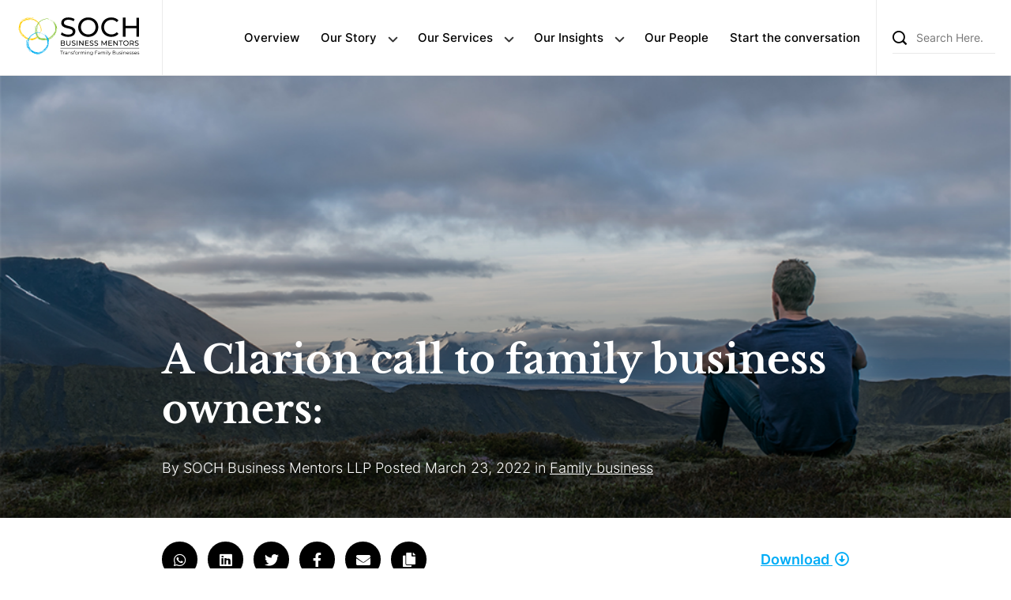

--- FILE ---
content_type: text/html; charset=UTF-8
request_url: https://www.soch.ooo/a-clarion-call-to-family-business-owners/
body_size: 34690
content:
<!DOCTYPE html>
<!--[if IE 7]>
<html class="ie ie7" lang="en-US" prefix="og: https://ogp.me/ns#">
<![endif]-->
<!--[if IE 8]>
<html class="ie ie8" lang="en-US" prefix="og: https://ogp.me/ns#">
<![endif]-->
	<!--[if !(IE 7) & !(IE 8)]><!-->
		<html lang="en-US" prefix="og: https://ogp.me/ns#">
		<!--<![endif]-->
			<head>
				<meta charset="UTF-8" />
				<meta name="viewport" content="width=device-width" />
				<title>A Clarion call to family business owners: - SOCH - Business Mentors LLP</title>
				<link rel="profile" href="http://gmpg.org/xfn/11" />
				<link rel="pingback" href="https://www.soch.ooo/wp/xmlrpc.php" />
				<!--[if lt IE 9]>
<script src="https://www.soch.ooo/app/themes/soach/js/html5.js" type="text/javascript"></script>
<![endif]-->
	<!-- Global site tag (gtag.js) - Google Analytics -->
	<script async src="https://www.googletagmanager.com/gtag/js?id=UA-57375069-2"></script>
	<script>
		window.dataLayer = window.dataLayer || [];
		function gtag(){dataLayer.push(arguments);}
		gtag('js', new Date());

		gtag('config', 'UA-57375069-2');
	</script>

	<script type="text/javascript">
		(function(c,l,a,r,i,t,y){
			c[a]=c[a]||function(){(c[a].q=c[a].q||[]).push(arguments)};
			t=l.createElement(r);t.async=1;t.src="https://www.clarity.ms/tag/"+i;
			y=l.getElementsByTagName(r)[0];y.parentNode.insertBefore(t,y);
		})(window, document, "clarity", "script", "fc1sw1eppl");
	</script>

		<style>img:is([sizes="auto" i], [sizes^="auto," i]) { contain-intrinsic-size: 3000px 1500px }</style>
	
<!-- Search Engine Optimization by Rank Math - https://rankmath.com/ -->
<meta name="description" content="Family-owned businesses ask us in awe and even rivalry - How does the income of western companies grow in billions of dollars every quarter? What is the"/>
<meta name="robots" content="follow, index, max-snippet:-1, max-video-preview:-1, max-image-preview:large"/>
<link rel="canonical" href="https://www.soch.ooo/a-clarion-call-to-family-business-owners/" />
<meta property="og:locale" content="en_US" />
<meta property="og:type" content="article" />
<meta property="og:title" content="A Clarion call to family business owners: - SOCH - Business Mentors LLP" />
<meta property="og:description" content="Family-owned businesses ask us in awe and even rivalry - How does the income of western companies grow in billions of dollars every quarter? What is the" />
<meta property="og:url" content="https://www.soch.ooo/a-clarion-call-to-family-business-owners/" />
<meta property="og:site_name" content="SOCH - Business Mentors LLP" />
<meta property="article:section" content="Family business" />
<meta property="og:updated_time" content="2024-06-03T18:18:19+05:30" />
<meta property="og:image" content="https://www.soch.ooo/app/uploads/2022/03/Article-38-1.png" />
<meta property="og:image:secure_url" content="https://www.soch.ooo/app/uploads/2022/03/Article-38-1.png" />
<meta property="og:image:width" content="1013" />
<meta property="og:image:height" content="675" />
<meta property="og:image:alt" content="A Clarion call to family business owners:" />
<meta property="og:image:type" content="image/png" />
<meta property="article:published_time" content="2022-03-23T11:53:00+05:30" />
<meta property="article:modified_time" content="2024-06-03T18:18:19+05:30" />
<meta name="twitter:card" content="summary_large_image" />
<meta name="twitter:title" content="A Clarion call to family business owners: - SOCH - Business Mentors LLP" />
<meta name="twitter:description" content="Family-owned businesses ask us in awe and even rivalry - How does the income of western companies grow in billions of dollars every quarter? What is the" />
<meta name="twitter:site" content="@https://twitter.com/LlpSoch" />
<meta name="twitter:creator" content="@https://twitter.com/LlpSoch" />
<meta name="twitter:image" content="https://www.soch.ooo/app/uploads/2022/03/Article-38-1.png" />
<meta name="twitter:label1" content="Written by" />
<meta name="twitter:data1" content="SOCH Business Mentors LLP" />
<meta name="twitter:label2" content="Time to read" />
<meta name="twitter:data2" content="6 minutes" />
<script type="application/ld+json" class="rank-math-schema">{"@context":"https://schema.org","@graph":[{"@type":"Organization","@id":"https://www.soch.ooo/#organization","name":"SOCH - Business Mentors LLP","url":"https://www.soch.ooo","sameAs":["https://twitter.com/https://twitter.com/LlpSoch"],"logo":{"@type":"ImageObject","@id":"https://www.soch.ooo/#logo","url":"https://www.soch.ooo/app/uploads/2022/03/SBM_Final-1.svg","contentUrl":"https://www.soch.ooo/app/uploads/2022/03/SBM_Final-1.svg","caption":"SOCH - Business Mentors LLP","inLanguage":"en-US","width":"","height":""}},{"@type":"WebSite","@id":"https://www.soch.ooo/#website","url":"https://www.soch.ooo","name":"SOCH - Business Mentors LLP","publisher":{"@id":"https://www.soch.ooo/#organization"},"inLanguage":"en-US"},{"@type":"ImageObject","@id":"https://www.soch.ooo/app/uploads/2022/03/Article-38-1.png","url":"https://www.soch.ooo/app/uploads/2022/03/Article-38-1.png","width":"1013","height":"675","inLanguage":"en-US"},{"@type":"BreadcrumbList","@id":"https://www.soch.ooo/a-clarion-call-to-family-business-owners/#breadcrumb","itemListElement":[{"@type":"ListItem","position":"1","item":{"@id":"https://www.soch.ooo","name":"Home"}},{"@type":"ListItem","position":"2","item":{"@id":"https://www.soch.ooo/category/family-business/","name":"Family business"}},{"@type":"ListItem","position":"3","item":{"@id":"https://www.soch.ooo/a-clarion-call-to-family-business-owners/","name":"A Clarion call to family business owners:"}}]},{"@type":"WebPage","@id":"https://www.soch.ooo/a-clarion-call-to-family-business-owners/#webpage","url":"https://www.soch.ooo/a-clarion-call-to-family-business-owners/","name":"A Clarion call to family business owners: - SOCH - Business Mentors LLP","datePublished":"2022-03-23T11:53:00+05:30","dateModified":"2024-06-03T18:18:19+05:30","isPartOf":{"@id":"https://www.soch.ooo/#website"},"primaryImageOfPage":{"@id":"https://www.soch.ooo/app/uploads/2022/03/Article-38-1.png"},"inLanguage":"en-US","breadcrumb":{"@id":"https://www.soch.ooo/a-clarion-call-to-family-business-owners/#breadcrumb"}},{"@type":"Person","@id":"https://www.soch.ooo/author/soch_admin/","name":"SOCH Business Mentors LLP","url":"https://www.soch.ooo/author/soch_admin/","image":{"@type":"ImageObject","@id":"https://secure.gravatar.com/avatar/49ffdf0424ef229b7949c8ae34509b58?s=96&amp;d=mm&amp;r=g","url":"https://secure.gravatar.com/avatar/49ffdf0424ef229b7949c8ae34509b58?s=96&amp;d=mm&amp;r=g","caption":"SOCH Business Mentors LLP","inLanguage":"en-US"},"sameAs":["https://www.soch.ooo/wp"],"worksFor":{"@id":"https://www.soch.ooo/#organization"}},{"@type":"BlogPosting","headline":"A Clarion call to family business owners: - SOCH - Business Mentors LLP","datePublished":"2022-03-23T11:53:00+05:30","dateModified":"2024-06-03T18:18:19+05:30","articleSection":"Family business","author":{"@id":"https://www.soch.ooo/author/soch_admin/","name":"SOCH Business Mentors LLP"},"publisher":{"@id":"https://www.soch.ooo/#organization"},"description":"Family-owned businesses ask us in awe and even rivalry - How does the income of western companies grow in billions of dollars every quarter? What is the","name":"A Clarion call to family business owners: - SOCH - Business Mentors LLP","@id":"https://www.soch.ooo/a-clarion-call-to-family-business-owners/#richSnippet","isPartOf":{"@id":"https://www.soch.ooo/a-clarion-call-to-family-business-owners/#webpage"},"image":{"@id":"https://www.soch.ooo/app/uploads/2022/03/Article-38-1.png"},"inLanguage":"en-US","mainEntityOfPage":{"@id":"https://www.soch.ooo/a-clarion-call-to-family-business-owners/#webpage"}}]}</script>
<!-- /Rank Math WordPress SEO plugin -->

<link rel="alternate" type="application/rss+xml" title="SOCH - Business Mentors LLP &raquo; Feed" href="https://www.soch.ooo/feed/" />
<link rel="alternate" type="application/rss+xml" title="SOCH - Business Mentors LLP &raquo; Comments Feed" href="https://www.soch.ooo/comments/feed/" />
<link rel="alternate" type="application/rss+xml" title="SOCH - Business Mentors LLP &raquo; A Clarion call to family business owners: Comments Feed" href="https://www.soch.ooo/a-clarion-call-to-family-business-owners/feed/" />
<script type="text/javascript">
/* <![CDATA[ */
window._wpemojiSettings = {"baseUrl":"https:\/\/s.w.org\/images\/core\/emoji\/15.0.3\/72x72\/","ext":".png","svgUrl":"https:\/\/s.w.org\/images\/core\/emoji\/15.0.3\/svg\/","svgExt":".svg","source":{"wpemoji":"https:\/\/www.soch.ooo\/wp\/wp-includes\/js\/wp-emoji.js?ver=6.7.2","twemoji":"https:\/\/www.soch.ooo\/wp\/wp-includes\/js\/twemoji.js?ver=6.7.2"}};
/**
 * @output wp-includes/js/wp-emoji-loader.js
 */

/**
 * Emoji Settings as exported in PHP via _print_emoji_detection_script().
 * @typedef WPEmojiSettings
 * @type {object}
 * @property {?object} source
 * @property {?string} source.concatemoji
 * @property {?string} source.twemoji
 * @property {?string} source.wpemoji
 * @property {?boolean} DOMReady
 * @property {?Function} readyCallback
 */

/**
 * Support tests.
 * @typedef SupportTests
 * @type {object}
 * @property {?boolean} flag
 * @property {?boolean} emoji
 */

/**
 * IIFE to detect emoji support and load Twemoji if needed.
 *
 * @param {Window} window
 * @param {Document} document
 * @param {WPEmojiSettings} settings
 */
( function wpEmojiLoader( window, document, settings ) {
	if ( typeof Promise === 'undefined' ) {
		return;
	}

	var sessionStorageKey = 'wpEmojiSettingsSupports';
	var tests = [ 'flag', 'emoji' ];

	/**
	 * Checks whether the browser supports offloading to a Worker.
	 *
	 * @since 6.3.0
	 *
	 * @private
	 *
	 * @returns {boolean}
	 */
	function supportsWorkerOffloading() {
		return (
			typeof Worker !== 'undefined' &&
			typeof OffscreenCanvas !== 'undefined' &&
			typeof URL !== 'undefined' &&
			URL.createObjectURL &&
			typeof Blob !== 'undefined'
		);
	}

	/**
	 * @typedef SessionSupportTests
	 * @type {object}
	 * @property {number} timestamp
	 * @property {SupportTests} supportTests
	 */

	/**
	 * Get support tests from session.
	 *
	 * @since 6.3.0
	 *
	 * @private
	 *
	 * @returns {?SupportTests} Support tests, or null if not set or older than 1 week.
	 */
	function getSessionSupportTests() {
		try {
			/** @type {SessionSupportTests} */
			var item = JSON.parse(
				sessionStorage.getItem( sessionStorageKey )
			);
			if (
				typeof item === 'object' &&
				typeof item.timestamp === 'number' &&
				new Date().valueOf() < item.timestamp + 604800 && // Note: Number is a week in seconds.
				typeof item.supportTests === 'object'
			) {
				return item.supportTests;
			}
		} catch ( e ) {}
		return null;
	}

	/**
	 * Persist the supports in session storage.
	 *
	 * @since 6.3.0
	 *
	 * @private
	 *
	 * @param {SupportTests} supportTests Support tests.
	 */
	function setSessionSupportTests( supportTests ) {
		try {
			/** @type {SessionSupportTests} */
			var item = {
				supportTests: supportTests,
				timestamp: new Date().valueOf()
			};

			sessionStorage.setItem(
				sessionStorageKey,
				JSON.stringify( item )
			);
		} catch ( e ) {}
	}

	/**
	 * Checks if two sets of Emoji characters render the same visually.
	 *
	 * This function may be serialized to run in a Worker. Therefore, it cannot refer to variables from the containing
	 * scope. Everything must be passed by parameters.
	 *
	 * @since 4.9.0
	 *
	 * @private
	 *
	 * @param {CanvasRenderingContext2D} context 2D Context.
	 * @param {string} set1 Set of Emoji to test.
	 * @param {string} set2 Set of Emoji to test.
	 *
	 * @return {boolean} True if the two sets render the same.
	 */
	function emojiSetsRenderIdentically( context, set1, set2 ) {
		// Cleanup from previous test.
		context.clearRect( 0, 0, context.canvas.width, context.canvas.height );
		context.fillText( set1, 0, 0 );
		var rendered1 = new Uint32Array(
			context.getImageData(
				0,
				0,
				context.canvas.width,
				context.canvas.height
			).data
		);

		// Cleanup from previous test.
		context.clearRect( 0, 0, context.canvas.width, context.canvas.height );
		context.fillText( set2, 0, 0 );
		var rendered2 = new Uint32Array(
			context.getImageData(
				0,
				0,
				context.canvas.width,
				context.canvas.height
			).data
		);

		return rendered1.every( function ( rendered2Data, index ) {
			return rendered2Data === rendered2[ index ];
		} );
	}

	/**
	 * Determines if the browser properly renders Emoji that Twemoji can supplement.
	 *
	 * This function may be serialized to run in a Worker. Therefore, it cannot refer to variables from the containing
	 * scope. Everything must be passed by parameters.
	 *
	 * @since 4.2.0
	 *
	 * @private
	 *
	 * @param {CanvasRenderingContext2D} context 2D Context.
	 * @param {string} type Whether to test for support of "flag" or "emoji".
	 * @param {Function} emojiSetsRenderIdentically Reference to emojiSetsRenderIdentically function, needed due to minification.
	 *
	 * @return {boolean} True if the browser can render emoji, false if it cannot.
	 */
	function browserSupportsEmoji( context, type, emojiSetsRenderIdentically ) {
		var isIdentical;

		switch ( type ) {
			case 'flag':
				/*
				 * Test for Transgender flag compatibility. Added in Unicode 13.
				 *
				 * To test for support, we try to render it, and compare the rendering to how it would look if
				 * the browser doesn't render it correctly (white flag emoji + transgender symbol).
				 */
				isIdentical = emojiSetsRenderIdentically(
					context,
					'\uD83C\uDFF3\uFE0F\u200D\u26A7\uFE0F', // as a zero-width joiner sequence
					'\uD83C\uDFF3\uFE0F\u200B\u26A7\uFE0F' // separated by a zero-width space
				);

				if ( isIdentical ) {
					return false;
				}

				/*
				 * Test for UN flag compatibility. This is the least supported of the letter locale flags,
				 * so gives us an easy test for full support.
				 *
				 * To test for support, we try to render it, and compare the rendering to how it would look if
				 * the browser doesn't render it correctly ([U] + [N]).
				 */
				isIdentical = emojiSetsRenderIdentically(
					context,
					'\uD83C\uDDFA\uD83C\uDDF3', // as the sequence of two code points
					'\uD83C\uDDFA\u200B\uD83C\uDDF3' // as the two code points separated by a zero-width space
				);

				if ( isIdentical ) {
					return false;
				}

				/*
				 * Test for English flag compatibility. England is a country in the United Kingdom, it
				 * does not have a two letter locale code but rather a five letter sub-division code.
				 *
				 * To test for support, we try to render it, and compare the rendering to how it would look if
				 * the browser doesn't render it correctly (black flag emoji + [G] + [B] + [E] + [N] + [G]).
				 */
				isIdentical = emojiSetsRenderIdentically(
					context,
					// as the flag sequence
					'\uD83C\uDFF4\uDB40\uDC67\uDB40\uDC62\uDB40\uDC65\uDB40\uDC6E\uDB40\uDC67\uDB40\uDC7F',
					// with each code point separated by a zero-width space
					'\uD83C\uDFF4\u200B\uDB40\uDC67\u200B\uDB40\uDC62\u200B\uDB40\uDC65\u200B\uDB40\uDC6E\u200B\uDB40\uDC67\u200B\uDB40\uDC7F'
				);

				return ! isIdentical;
			case 'emoji':
				/*
				 * Four and twenty blackbirds baked in a pie.
				 *
				 * To test for Emoji 15.0 support, try to render a new emoji: Blackbird.
				 *
				 * The Blackbird is a ZWJ sequence combining 🐦 Bird and ⬛ large black square.,
				 *
				 * 0x1F426 (\uD83D\uDC26) == Bird
				 * 0x200D == Zero-Width Joiner (ZWJ) that links the code points for the new emoji or
				 * 0x200B == Zero-Width Space (ZWS) that is rendered for clients not supporting the new emoji.
				 * 0x2B1B == Large Black Square
				 *
				 * When updating this test for future Emoji releases, ensure that individual emoji that make up the
				 * sequence come from older emoji standards.
				 */
				isIdentical = emojiSetsRenderIdentically(
					context,
					'\uD83D\uDC26\u200D\u2B1B', // as the zero-width joiner sequence
					'\uD83D\uDC26\u200B\u2B1B' // separated by a zero-width space
				);

				return ! isIdentical;
		}

		return false;
	}

	/**
	 * Checks emoji support tests.
	 *
	 * This function may be serialized to run in a Worker. Therefore, it cannot refer to variables from the containing
	 * scope. Everything must be passed by parameters.
	 *
	 * @since 6.3.0
	 *
	 * @private
	 *
	 * @param {string[]} tests Tests.
	 * @param {Function} browserSupportsEmoji Reference to browserSupportsEmoji function, needed due to minification.
	 * @param {Function} emojiSetsRenderIdentically Reference to emojiSetsRenderIdentically function, needed due to minification.
	 *
	 * @return {SupportTests} Support tests.
	 */
	function testEmojiSupports( tests, browserSupportsEmoji, emojiSetsRenderIdentically ) {
		var canvas;
		if (
			typeof WorkerGlobalScope !== 'undefined' &&
			self instanceof WorkerGlobalScope
		) {
			canvas = new OffscreenCanvas( 300, 150 ); // Dimensions are default for HTMLCanvasElement.
		} else {
			canvas = document.createElement( 'canvas' );
		}

		var context = canvas.getContext( '2d', { willReadFrequently: true } );

		/*
		 * Chrome on OS X added native emoji rendering in M41. Unfortunately,
		 * it doesn't work when the font is bolder than 500 weight. So, we
		 * check for bold rendering support to avoid invisible emoji in Chrome.
		 */
		context.textBaseline = 'top';
		context.font = '600 32px Arial';

		var supports = {};
		tests.forEach( function ( test ) {
			supports[ test ] = browserSupportsEmoji( context, test, emojiSetsRenderIdentically );
		} );
		return supports;
	}

	/**
	 * Adds a script to the head of the document.
	 *
	 * @ignore
	 *
	 * @since 4.2.0
	 *
	 * @param {string} src The url where the script is located.
	 *
	 * @return {void}
	 */
	function addScript( src ) {
		var script = document.createElement( 'script' );
		script.src = src;
		script.defer = true;
		document.head.appendChild( script );
	}

	settings.supports = {
		everything: true,
		everythingExceptFlag: true
	};

	// Create a promise for DOMContentLoaded since the worker logic may finish after the event has fired.
	var domReadyPromise = new Promise( function ( resolve ) {
		document.addEventListener( 'DOMContentLoaded', resolve, {
			once: true
		} );
	} );

	// Obtain the emoji support from the browser, asynchronously when possible.
	new Promise( function ( resolve ) {
		var supportTests = getSessionSupportTests();
		if ( supportTests ) {
			resolve( supportTests );
			return;
		}

		if ( supportsWorkerOffloading() ) {
			try {
				// Note that the functions are being passed as arguments due to minification.
				var workerScript =
					'postMessage(' +
					testEmojiSupports.toString() +
					'(' +
					[
						JSON.stringify( tests ),
						browserSupportsEmoji.toString(),
						emojiSetsRenderIdentically.toString()
					].join( ',' ) +
					'));';
				var blob = new Blob( [ workerScript ], {
					type: 'text/javascript'
				} );
				var worker = new Worker( URL.createObjectURL( blob ), { name: 'wpTestEmojiSupports' } );
				worker.onmessage = function ( event ) {
					supportTests = event.data;
					setSessionSupportTests( supportTests );
					worker.terminate();
					resolve( supportTests );
				};
				return;
			} catch ( e ) {}
		}

		supportTests = testEmojiSupports( tests, browserSupportsEmoji, emojiSetsRenderIdentically );
		setSessionSupportTests( supportTests );
		resolve( supportTests );
	} )
		// Once the browser emoji support has been obtained from the session, finalize the settings.
		.then( function ( supportTests ) {
			/*
			 * Tests the browser support for flag emojis and other emojis, and adjusts the
			 * support settings accordingly.
			 */
			for ( var test in supportTests ) {
				settings.supports[ test ] = supportTests[ test ];

				settings.supports.everything =
					settings.supports.everything && settings.supports[ test ];

				if ( 'flag' !== test ) {
					settings.supports.everythingExceptFlag =
						settings.supports.everythingExceptFlag &&
						settings.supports[ test ];
				}
			}

			settings.supports.everythingExceptFlag =
				settings.supports.everythingExceptFlag &&
				! settings.supports.flag;

			// Sets DOMReady to false and assigns a ready function to settings.
			settings.DOMReady = false;
			settings.readyCallback = function () {
				settings.DOMReady = true;
			};
		} )
		.then( function () {
			return domReadyPromise;
		} )
		.then( function () {
			// When the browser can not render everything we need to load a polyfill.
			if ( ! settings.supports.everything ) {
				settings.readyCallback();

				var src = settings.source || {};

				if ( src.concatemoji ) {
					addScript( src.concatemoji );
				} else if ( src.wpemoji && src.twemoji ) {
					addScript( src.twemoji );
					addScript( src.wpemoji );
				}
			}
		} );
} )( window, document, window._wpemojiSettings );

/* ]]> */
</script>
<style id='wp-emoji-styles-inline-css' type='text/css'>

	img.wp-smiley, img.emoji {
		display: inline !important;
		border: none !important;
		box-shadow: none !important;
		height: 1em !important;
		width: 1em !important;
		margin: 0 0.07em !important;
		vertical-align: -0.1em !important;
		background: none !important;
		padding: 0 !important;
	}
</style>
<link rel='stylesheet' id='wp-block-library-css' href='https://www.soch.ooo/wp/wp-includes/css/dist/block-library/style.css?ver=6.7.2' type='text/css' media='all' />
<style id='classic-theme-styles-inline-css' type='text/css'>
/**
 * These rules are needed for backwards compatibility.
 * They should match the button element rules in the base theme.json file.
 */
.wp-block-button__link {
	color: #ffffff;
	background-color: #32373c;
	border-radius: 9999px; /* 100% causes an oval, but any explicit but really high value retains the pill shape. */

	/* This needs a low specificity so it won't override the rules from the button element if defined in theme.json. */
	box-shadow: none;
	text-decoration: none;

	/* The extra 2px are added to size solids the same as the outline versions.*/
	padding: calc(0.667em + 2px) calc(1.333em + 2px);

	font-size: 1.125em;
}

.wp-block-file__button {
	background: #32373c;
	color: #ffffff;
	text-decoration: none;
}

</style>
<style id='global-styles-inline-css' type='text/css'>
:root{--wp--preset--aspect-ratio--square: 1;--wp--preset--aspect-ratio--4-3: 4/3;--wp--preset--aspect-ratio--3-4: 3/4;--wp--preset--aspect-ratio--3-2: 3/2;--wp--preset--aspect-ratio--2-3: 2/3;--wp--preset--aspect-ratio--16-9: 16/9;--wp--preset--aspect-ratio--9-16: 9/16;--wp--preset--color--black: #000000;--wp--preset--color--cyan-bluish-gray: #abb8c3;--wp--preset--color--white: #ffffff;--wp--preset--color--pale-pink: #f78da7;--wp--preset--color--vivid-red: #cf2e2e;--wp--preset--color--luminous-vivid-orange: #ff6900;--wp--preset--color--luminous-vivid-amber: #fcb900;--wp--preset--color--light-green-cyan: #7bdcb5;--wp--preset--color--vivid-green-cyan: #00d084;--wp--preset--color--pale-cyan-blue: #8ed1fc;--wp--preset--color--vivid-cyan-blue: #0693e3;--wp--preset--color--vivid-purple: #9b51e0;--wp--preset--gradient--vivid-cyan-blue-to-vivid-purple: linear-gradient(135deg,rgba(6,147,227,1) 0%,rgb(155,81,224) 100%);--wp--preset--gradient--light-green-cyan-to-vivid-green-cyan: linear-gradient(135deg,rgb(122,220,180) 0%,rgb(0,208,130) 100%);--wp--preset--gradient--luminous-vivid-amber-to-luminous-vivid-orange: linear-gradient(135deg,rgba(252,185,0,1) 0%,rgba(255,105,0,1) 100%);--wp--preset--gradient--luminous-vivid-orange-to-vivid-red: linear-gradient(135deg,rgba(255,105,0,1) 0%,rgb(207,46,46) 100%);--wp--preset--gradient--very-light-gray-to-cyan-bluish-gray: linear-gradient(135deg,rgb(238,238,238) 0%,rgb(169,184,195) 100%);--wp--preset--gradient--cool-to-warm-spectrum: linear-gradient(135deg,rgb(74,234,220) 0%,rgb(151,120,209) 20%,rgb(207,42,186) 40%,rgb(238,44,130) 60%,rgb(251,105,98) 80%,rgb(254,248,76) 100%);--wp--preset--gradient--blush-light-purple: linear-gradient(135deg,rgb(255,206,236) 0%,rgb(152,150,240) 100%);--wp--preset--gradient--blush-bordeaux: linear-gradient(135deg,rgb(254,205,165) 0%,rgb(254,45,45) 50%,rgb(107,0,62) 100%);--wp--preset--gradient--luminous-dusk: linear-gradient(135deg,rgb(255,203,112) 0%,rgb(199,81,192) 50%,rgb(65,88,208) 100%);--wp--preset--gradient--pale-ocean: linear-gradient(135deg,rgb(255,245,203) 0%,rgb(182,227,212) 50%,rgb(51,167,181) 100%);--wp--preset--gradient--electric-grass: linear-gradient(135deg,rgb(202,248,128) 0%,rgb(113,206,126) 100%);--wp--preset--gradient--midnight: linear-gradient(135deg,rgb(2,3,129) 0%,rgb(40,116,252) 100%);--wp--preset--font-size--small: 13px;--wp--preset--font-size--medium: 20px;--wp--preset--font-size--large: 36px;--wp--preset--font-size--x-large: 42px;--wp--preset--font-family--inter: "Inter", sans-serif;--wp--preset--font-family--cardo: Cardo;--wp--preset--spacing--20: 0.44rem;--wp--preset--spacing--30: 0.67rem;--wp--preset--spacing--40: 1rem;--wp--preset--spacing--50: 1.5rem;--wp--preset--spacing--60: 2.25rem;--wp--preset--spacing--70: 3.38rem;--wp--preset--spacing--80: 5.06rem;--wp--preset--shadow--natural: 6px 6px 9px rgba(0, 0, 0, 0.2);--wp--preset--shadow--deep: 12px 12px 50px rgba(0, 0, 0, 0.4);--wp--preset--shadow--sharp: 6px 6px 0px rgba(0, 0, 0, 0.2);--wp--preset--shadow--outlined: 6px 6px 0px -3px rgba(255, 255, 255, 1), 6px 6px rgba(0, 0, 0, 1);--wp--preset--shadow--crisp: 6px 6px 0px rgba(0, 0, 0, 1);}:where(.is-layout-flex){gap: 0.5em;}:where(.is-layout-grid){gap: 0.5em;}body .is-layout-flex{display: flex;}.is-layout-flex{flex-wrap: wrap;align-items: center;}.is-layout-flex > :is(*, div){margin: 0;}body .is-layout-grid{display: grid;}.is-layout-grid > :is(*, div){margin: 0;}:where(.wp-block-columns.is-layout-flex){gap: 2em;}:where(.wp-block-columns.is-layout-grid){gap: 2em;}:where(.wp-block-post-template.is-layout-flex){gap: 1.25em;}:where(.wp-block-post-template.is-layout-grid){gap: 1.25em;}.has-black-color{color: var(--wp--preset--color--black) !important;}.has-cyan-bluish-gray-color{color: var(--wp--preset--color--cyan-bluish-gray) !important;}.has-white-color{color: var(--wp--preset--color--white) !important;}.has-pale-pink-color{color: var(--wp--preset--color--pale-pink) !important;}.has-vivid-red-color{color: var(--wp--preset--color--vivid-red) !important;}.has-luminous-vivid-orange-color{color: var(--wp--preset--color--luminous-vivid-orange) !important;}.has-luminous-vivid-amber-color{color: var(--wp--preset--color--luminous-vivid-amber) !important;}.has-light-green-cyan-color{color: var(--wp--preset--color--light-green-cyan) !important;}.has-vivid-green-cyan-color{color: var(--wp--preset--color--vivid-green-cyan) !important;}.has-pale-cyan-blue-color{color: var(--wp--preset--color--pale-cyan-blue) !important;}.has-vivid-cyan-blue-color{color: var(--wp--preset--color--vivid-cyan-blue) !important;}.has-vivid-purple-color{color: var(--wp--preset--color--vivid-purple) !important;}.has-black-background-color{background-color: var(--wp--preset--color--black) !important;}.has-cyan-bluish-gray-background-color{background-color: var(--wp--preset--color--cyan-bluish-gray) !important;}.has-white-background-color{background-color: var(--wp--preset--color--white) !important;}.has-pale-pink-background-color{background-color: var(--wp--preset--color--pale-pink) !important;}.has-vivid-red-background-color{background-color: var(--wp--preset--color--vivid-red) !important;}.has-luminous-vivid-orange-background-color{background-color: var(--wp--preset--color--luminous-vivid-orange) !important;}.has-luminous-vivid-amber-background-color{background-color: var(--wp--preset--color--luminous-vivid-amber) !important;}.has-light-green-cyan-background-color{background-color: var(--wp--preset--color--light-green-cyan) !important;}.has-vivid-green-cyan-background-color{background-color: var(--wp--preset--color--vivid-green-cyan) !important;}.has-pale-cyan-blue-background-color{background-color: var(--wp--preset--color--pale-cyan-blue) !important;}.has-vivid-cyan-blue-background-color{background-color: var(--wp--preset--color--vivid-cyan-blue) !important;}.has-vivid-purple-background-color{background-color: var(--wp--preset--color--vivid-purple) !important;}.has-black-border-color{border-color: var(--wp--preset--color--black) !important;}.has-cyan-bluish-gray-border-color{border-color: var(--wp--preset--color--cyan-bluish-gray) !important;}.has-white-border-color{border-color: var(--wp--preset--color--white) !important;}.has-pale-pink-border-color{border-color: var(--wp--preset--color--pale-pink) !important;}.has-vivid-red-border-color{border-color: var(--wp--preset--color--vivid-red) !important;}.has-luminous-vivid-orange-border-color{border-color: var(--wp--preset--color--luminous-vivid-orange) !important;}.has-luminous-vivid-amber-border-color{border-color: var(--wp--preset--color--luminous-vivid-amber) !important;}.has-light-green-cyan-border-color{border-color: var(--wp--preset--color--light-green-cyan) !important;}.has-vivid-green-cyan-border-color{border-color: var(--wp--preset--color--vivid-green-cyan) !important;}.has-pale-cyan-blue-border-color{border-color: var(--wp--preset--color--pale-cyan-blue) !important;}.has-vivid-cyan-blue-border-color{border-color: var(--wp--preset--color--vivid-cyan-blue) !important;}.has-vivid-purple-border-color{border-color: var(--wp--preset--color--vivid-purple) !important;}.has-vivid-cyan-blue-to-vivid-purple-gradient-background{background: var(--wp--preset--gradient--vivid-cyan-blue-to-vivid-purple) !important;}.has-light-green-cyan-to-vivid-green-cyan-gradient-background{background: var(--wp--preset--gradient--light-green-cyan-to-vivid-green-cyan) !important;}.has-luminous-vivid-amber-to-luminous-vivid-orange-gradient-background{background: var(--wp--preset--gradient--luminous-vivid-amber-to-luminous-vivid-orange) !important;}.has-luminous-vivid-orange-to-vivid-red-gradient-background{background: var(--wp--preset--gradient--luminous-vivid-orange-to-vivid-red) !important;}.has-very-light-gray-to-cyan-bluish-gray-gradient-background{background: var(--wp--preset--gradient--very-light-gray-to-cyan-bluish-gray) !important;}.has-cool-to-warm-spectrum-gradient-background{background: var(--wp--preset--gradient--cool-to-warm-spectrum) !important;}.has-blush-light-purple-gradient-background{background: var(--wp--preset--gradient--blush-light-purple) !important;}.has-blush-bordeaux-gradient-background{background: var(--wp--preset--gradient--blush-bordeaux) !important;}.has-luminous-dusk-gradient-background{background: var(--wp--preset--gradient--luminous-dusk) !important;}.has-pale-ocean-gradient-background{background: var(--wp--preset--gradient--pale-ocean) !important;}.has-electric-grass-gradient-background{background: var(--wp--preset--gradient--electric-grass) !important;}.has-midnight-gradient-background{background: var(--wp--preset--gradient--midnight) !important;}.has-small-font-size{font-size: var(--wp--preset--font-size--small) !important;}.has-medium-font-size{font-size: var(--wp--preset--font-size--medium) !important;}.has-large-font-size{font-size: var(--wp--preset--font-size--large) !important;}.has-x-large-font-size{font-size: var(--wp--preset--font-size--x-large) !important;}
:where(.wp-block-post-template.is-layout-flex){gap: 1.25em;}:where(.wp-block-post-template.is-layout-grid){gap: 1.25em;}
:where(.wp-block-columns.is-layout-flex){gap: 2em;}:where(.wp-block-columns.is-layout-grid){gap: 2em;}
:root :where(.wp-block-pullquote){font-size: 1.5em;line-height: 1.6;}
</style>
<link rel='stylesheet' id='contact-form-7-css' href='https://www.soch.ooo/app/plugins/contact-form-7/includes/css/styles.css?ver=6.0.5' type='text/css' media='all' />
<link rel='stylesheet' id='woocommerce-layout-css' href='https://www.soch.ooo/app/plugins/woocommerce/assets/css/woocommerce-layout.css?ver=9.7.1' type='text/css' media='all' />
<link rel='stylesheet' id='woocommerce-smallscreen-css' href='https://www.soch.ooo/app/plugins/woocommerce/assets/css/woocommerce-smallscreen.css?ver=9.7.1' type='text/css' media='only screen and (max-width: 768px)' />
<link rel='stylesheet' id='woocommerce-general-css' href='https://www.soch.ooo/app/plugins/woocommerce/assets/css/woocommerce.css?ver=9.7.1' type='text/css' media='all' />
<style id='woocommerce-inline-inline-css' type='text/css'>
.woocommerce form .form-row .required { visibility: visible; }
</style>
<link rel='stylesheet' id='brands-styles-css' href='https://www.soch.ooo/app/plugins/woocommerce/assets/css/brands.css?ver=9.7.1' type='text/css' media='all' />
<link rel='stylesheet' id='twentytwelve-style-css' href='https://www.soch.ooo/app/themes/soach/style.css?ver=6.1.3' type='text/css' media='all' />
<link rel='stylesheet' id='all-min-styles-css' href='https://www.soch.ooo/app/themes/soach/css/all.min.css?ver=6.7.2' type='text/css' media='all' />
<link rel='stylesheet' id='swiper-bundle-css' href='https://www.soch.ooo/app/themes/soach/css/swiper-bundle.min.css?ver=6.7.2' type='text/css' media='all' />
<link rel='stylesheet' id='icofont-min-styles-css' href='https://www.soch.ooo/app/themes/soach/css/icofont.min.css?ver=6.7.2' type='text/css' media='all' />
<link rel='stylesheet' id='magnific-popup-styles-css' href='https://www.soch.ooo/app/themes/soach/css/magnific-popup.css?ver=6.7.2' type='text/css' media='all' />
<link rel='stylesheet' id='theme-styles-css' href='https://www.soch.ooo/app/themes/soach/css/theme-style.css?ver=6.7.2' type='text/css' media='all' />
<script type="text/javascript" src="https://www.soch.ooo/wp/wp-includes/js/jquery/jquery.js?ver=3.7.1" id="jquery-core-js"></script>
<script type="text/javascript" src="https://www.soch.ooo/wp/wp-includes/js/jquery/jquery-migrate.js?ver=3.4.1" id="jquery-migrate-js"></script>
<script type="text/javascript" src="https://www.soch.ooo/app/plugins/woocommerce/assets/js/jquery-blockui/jquery.blockUI.js?ver=2.7.0-wc.9.7.1" id="jquery-blockui-js" defer="defer" data-wp-strategy="defer"></script>
<script type="text/javascript" id="wc-add-to-cart-js-extra">
/* <![CDATA[ */
var wc_add_to_cart_params = {"ajax_url":"\/wp\/wp-admin\/admin-ajax.php","wc_ajax_url":"\/?wc-ajax=%%endpoint%%","i18n_view_cart":"View cart","cart_url":"https:\/\/www.soch.ooo\/cart\/","is_cart":"","cart_redirect_after_add":"no"};
/* ]]> */
</script>
<script type="text/javascript" src="https://www.soch.ooo/app/plugins/woocommerce/assets/js/frontend/add-to-cart.js?ver=9.7.1" id="wc-add-to-cart-js" defer="defer" data-wp-strategy="defer"></script>
<script type="text/javascript" src="https://www.soch.ooo/app/plugins/woocommerce/assets/js/js-cookie/js.cookie.js?ver=2.1.4-wc.9.7.1" id="js-cookie-js" defer="defer" data-wp-strategy="defer"></script>
<script type="text/javascript" id="woocommerce-js-extra">
/* <![CDATA[ */
var woocommerce_params = {"ajax_url":"\/wp\/wp-admin\/admin-ajax.php","wc_ajax_url":"\/?wc-ajax=%%endpoint%%","i18n_password_show":"Show password","i18n_password_hide":"Hide password"};
/* ]]> */
</script>
<script type="text/javascript" src="https://www.soch.ooo/app/plugins/woocommerce/assets/js/frontend/woocommerce.js?ver=9.7.1" id="woocommerce-js" defer="defer" data-wp-strategy="defer"></script>
<script type="text/javascript" src="https://www.soch.ooo/app/themes/soach/js/jquery.min.js?ver=1" id="min-js-js"></script>
<script type="text/javascript" src="https://www.soch.ooo/app/themes/soach/js/swiper-bundle.min.js?ver=1" id="swiper-bundle-js"></script>
<script type="text/javascript" src="https://www.soch.ooo/app/themes/soach/js/typed.min.js?ver=1" id="typed-js-js"></script>
<script type="text/javascript" src="https://www.soch.ooo/app/themes/soach/js/magnific-popup.min.js?ver=1" id="magnific-popup-js-js"></script>
<script type="text/javascript" id="custom-js-js-extra">
/* <![CDATA[ */
var myAjax = {"ajaxurl":"https:\/\/www.soch.ooo\/wp\/wp-admin\/admin-ajax.php"};
/* ]]> */
</script>
<script type="text/javascript" src="https://www.soch.ooo/app/themes/soach/js/custom.js?ver=1" id="custom-js-js"></script>
<link rel="https://api.w.org/" href="https://www.soch.ooo/wp-json/" /><link rel="alternate" title="JSON" type="application/json" href="https://www.soch.ooo/wp-json/wp/v2/posts/2245" /><link rel="EditURI" type="application/rsd+xml" title="RSD" href="https://www.soch.ooo/wp/xmlrpc.php?rsd" />
<meta name="generator" content="WordPress 6.7.2" />
<meta name="generator" content="WooCommerce 9.7.1" />
<link rel='shortlink' href='https://www.soch.ooo/?p=2245' />
<link rel="alternate" title="oEmbed (JSON)" type="application/json+oembed" href="https://www.soch.ooo/wp-json/oembed/1.0/embed?url=https%3A%2F%2Fwww.soch.ooo%2Fa-clarion-call-to-family-business-owners%2F" />
<link rel="alternate" title="oEmbed (XML)" type="text/xml+oembed" href="https://www.soch.ooo/wp-json/oembed/1.0/embed?url=https%3A%2F%2Fwww.soch.ooo%2Fa-clarion-call-to-family-business-owners%2F&#038;format=xml" />
	<noscript><style>.woocommerce-product-gallery{ opacity: 1 !important; }</style></noscript>
	<meta name="generator" content="Elementor 3.28.1; features: e_font_icon_svg, additional_custom_breakpoints, e_local_google_fonts, e_element_cache; settings: css_print_method-external, google_font-enabled, font_display-swap">
			<style>
				.e-con.e-parent:nth-of-type(n+4):not(.e-lazyloaded):not(.e-no-lazyload),
				.e-con.e-parent:nth-of-type(n+4):not(.e-lazyloaded):not(.e-no-lazyload) * {
					background-image: none !important;
				}
				@media screen and (max-height: 1024px) {
					.e-con.e-parent:nth-of-type(n+3):not(.e-lazyloaded):not(.e-no-lazyload),
					.e-con.e-parent:nth-of-type(n+3):not(.e-lazyloaded):not(.e-no-lazyload) * {
						background-image: none !important;
					}
				}
				@media screen and (max-height: 640px) {
					.e-con.e-parent:nth-of-type(n+2):not(.e-lazyloaded):not(.e-no-lazyload),
					.e-con.e-parent:nth-of-type(n+2):not(.e-lazyloaded):not(.e-no-lazyload) * {
						background-image: none !important;
					}
				}
			</style>
			<style class='wp-fonts-local' type='text/css'>
@font-face{font-family:Inter;font-style:normal;font-weight:300 900;font-display:fallback;src:url('https://www.soch.ooo/app/plugins/woocommerce/assets/fonts/Inter-VariableFont_slnt,wght.woff2') format('woff2');font-stretch:normal;}
@font-face{font-family:Cardo;font-style:normal;font-weight:400;font-display:fallback;src:url('https://www.soch.ooo/app/plugins/woocommerce/assets/fonts/cardo_normal_400.woff2') format('woff2');}
</style>
<link rel="icon" href="https://www.soch.ooo/app/uploads/2021/12/favicon.png" sizes="32x32" />
<link rel="icon" href="https://www.soch.ooo/app/uploads/2021/12/favicon.png" sizes="192x192" />
<link rel="apple-touch-icon" href="https://www.soch.ooo/app/uploads/2021/12/favicon.png" />
<meta name="msapplication-TileImage" content="https://www.soch.ooo/app/uploads/2021/12/favicon.png" />
		<style type="text/css" id="wp-custom-css">
			.wc-main-social-icon .wc-main-social {
    position: unset !important;
	right:0 !important;
	bottom:0 !important;
}
.wc-main-social-icon .wc-main-social ul.social-link {
    display: flex;
    align-items: center;
    justify-content: center;
}
.wc-main-social-icon .wc-main-social ul.social-link li{
	margin-left:10px;
}
.wc-main-social-icon .wc-main-social ul.social-link li a{
    padding: 0;
    position: relative;
    z-index: 1;
    width: 45px;
    height: 45px;
    display: inline-flex;
    align-items: center;
    justify-content: center;
    background: #000;
    border-radius: 50px;
    color: #fff;
    text-decoration: none;
    font-size: 18px;
}
.wc-governance-btn .wp-block-column {
    display: flex;
    align-items: center;
	  flex-wrap:wrap;
    border-top: 1px solid #eee;
}
.wc-governance-btn .wp-block-column .wp-block-button a {
	background: #000;
    border-radius: 0;
    border: 2px solid #000;
    color: #fff;
    font-size: 16px;
    font-weight: 600;
    padding: 15px 35px;
    display: block;
}
.wc-governance-btn .wp-block-column .wp-block-buttons {
    margin-right: 30px;
}
.wc-governance-btn .wp-block-column .wp-block-button a:hover{
	color:#fff;
}
.wc-terms-condition .wc-main-content h1.title{
	font-size:50px;
}
.wc-glossary-section .wp-block-media-text.is-image-fill:nth-child(2) .wp-block-media-text__media
{
	max-width: 75%;
}
.wc-legancy-section figure.wp-block-embed{
	padding:0;
}
.wp-block-columns.alignfull.wc-legancy-section > .wp-block-column{
	padding:0 !important;
}
.wc_our_insights_content .insight-inner .post_insight_details h3.insight-main-title {
    margin: 0;
    font-size: 19px;
	position:relative;
	display:inline;
}
.wc_our_insights_content .insight-inner .post_insight_details a.main-insight-title h5.title{
	display:inline;
}
.wc_our_insights_content .insight-inner .post_insight_details h3.insight-main-title:after {
	content:'\-'
}
.wc_our_insights_content .insight-inner .post_insight_details a.main-insight-title {
    color: #000;
    text-decoration: none;
}
.wc_our_insights_content .insight-inner .post_insight_details a.main-insight-title:hover {
    color: #00acf6;
    text-decoration: underline;
}
.wc-our-accountability .wc-btn-group {
    margin: 30px -20px -20px;
	padding: 20px;
	    gap: 20px;
}
.wc-our-accountability .wc-btn-group .wp-block-column figure {
    margin: 0;
}
.wp-block-columns.wc-our-accountability > .wp-block-column {
	background:#fff;
}
.wc-our-accountability p {
    font-size: 16px;
    line-height: 26px;
}
.wc-img-full-media.wc-legancy-sec figure.wp-block-media-text__media {
    margin-right: 0;
}
.wp-block-columns.wc-img-full-media.wc-legancy-sec .wp-block-media-text__content{
    width: auto;
    padding: 40px 60px;
    box-shadow: 0 5px 20px #0000000f;
    margin-right: -74px;
    z-index: 1;
    margin-top: 40px;
    margin-bottom: 40px;
	    border: 0;
    background: #fff;
}
.wp-block-columns.wc-legancy-sec.right .wp-block-media-text__content{
	margin-left: -74px;
}
h3.wc-legacy-title {
    padding-top: 35px;
    font-weight: 500;
    font-size: 30px;
}
.wp-block-columns.wc-img-full-media.wc-legancy-sec .wp-block-media-text__content h3,
.wp-block-columns.wc-our-accountability > .wp-block-column h3.wc-main-title{
    font-weight: 500;
}
ol.wc-practising-list ul {
    margin-bottom: 20px;
}
ol.wc-practising-list ul li {
    margin-bottom: 10px;
}
ol.wc-practising-listing li {
    margin-bottom: 20px;
}
.single-post .entry-content ol ul li {
    margin-bottom: 12px;
}
.single-post.postid-6400 .wc_page_header header.wc_page_header_wrapper{
    background-color: #f2f2f2 !important;
    background-size: 50% !important;
    background-position: left center !important;
    justify-content: center;
}
.single-post.postid-6400 .wc_page_header header.wc_page_header_wrapper .wp-block-cover__inner-container{
    max-width: 50%;
    margin-left: auto;
    margin-right: 0;
    padding: 0 60px;
}
.single-post.postid-6400 .wc_page_header header.wc_page_header_wrapper .wp-block-cover__inner-container h2{
font-size: 45px;
    color: #000;
    margin-bottom: 30px;
}
.single-post.postid-6400 .wc_page_header header.wc_page_header_wrapper p,
.single-post.postid-6400 .wc_page_header header.wc_page_header_wrapper p a{
	color:#000;
}
.single-post.postid-6400 .wc_page_header header.wc_page_header_wrapper:before{
	display:none;
}
.wc-grey-single-post > .wp-block-column {
    padding: 0 !important;
}
.wc-color-red strong {
    color: rgb(156, 2, 2);
}

@media (max-width:1199px) {
   .single-post.postid-6400 .wc_page_header header.wc_page_header_wrapper {
    background-size: cover !important;
    justify-content: flex-end;
}
	.single-post.postid-6400 .wc_page_header header.wc_page_header_wrapper .wp-block-cover__inner-container {
    max-width: 100%;
	}
		.single-post.postid-6400 .wc_page_header header.wc_page_header_wrapper .wp-block-cover__inner-container h2{
	font-size:40px;
}
}
@media (max-width: 991px) {
.wp-block-columns.wc-img-full-media.wc-legancy-sec .wp-block-media-text__content {
    padding: 30px;
    margin-right: 0;
    margin-top: 0;
    margin-bottom: 10px;
}
	.wp-block-columns.wc-legancy-sec.right .wp-block-media-text__content {
    margin-left: 0;
}
}
@media (max-width: 767px) {
h3.wc-legacy-title {
    padding: 35px 15px 0;
}
	.single-post.postid-6400 .wc_page_header header.wc_page_header_wrapper .wp-block-cover__inner-container{
		    padding: 0 20px;
	}
	.single-post.postid-6400 .wc_page_header header.wc_page_header_wrapper .wp-block-cover__inner-container h2{
	font-size:28px;
margin-bottom: 15px;
}
}
@media (max-width: 575px) {
body.page-id-5342 .wc-sub-cat-hero.wc-sub-cat-hero {
    min-height: calc(100vh - 100%);
	padding:0;
}
	body.page-id-5342 .wc-sub-cat-hero.wc-sub-cat-hero img.wp-block-cover__image-background{
		position:relative;
	}
	h3.wc-legacy-title {
    font-size: 22px;
		padding-top:20px;
}
}
@media (max-width: 480px) {
.single-post.postid-6400 .wc_page_header header.wc_page_header_wrapper .wp-block-cover__inner-container h2 {
    font-size: 22px;
	}
}

ol.ar li {
    margin-bottom: 1.5rem;
}		</style>
		</head>

<body class="post-template-default single single-post postid-2245 single-format-standard wp-custom-logo wc_white theme-soach woocommerce-no-js browser-chrome os-mac single-author elementor-default elementor-kit-7675">
	<div id="page" class="hfeed site">
		<header id="masthead" class="site-header" role="banner">
			<div class="wc-main-header">
				<div class="wc-main-logo">
					<a href="https://www.soch.ooo/" class="custom-logo-link" rel="home"><img src="https://www.soch.ooo/app/uploads/2022/03/SBM_Final-1.svg" class="custom-logo" alt="SBM Final" decoding="async" /></a>					<div class="wc-logo-desc"><a href="https://www.soch.ooo">SOCH  Business  Mentors LLP</a></div>
				</div>
				<div class="wc-nav-search">
					<div class="wc-main-logo">
						<a href="https://www.soch.ooo/" class="custom-logo-link" rel="home"><img src="https://www.soch.ooo/app/uploads/2022/03/SBM_Final-1.svg" class="custom-logo" alt="SBM Final" decoding="async" /></a>						<div class="wc-logo-desc"><a href="https://www.soch.ooo"> SOCH  Business  Mentors LLP </a></div>
					</div>
					<nav id="site-navigation" class="main-navigation" role="navigation">
						<button class="menu-toggle">Menu<span></span></button>
						<a class="assistive-text" href="#content" title="Skip to content">Skip to content</a>
						<div class="menu-main-menu-container"><ul id="menu-main-menu" class="nav-menu"><li id="menu-item-172" class="menu-item menu-item-type-post_type menu-item-object-page menu-item-home menu-item-172"><a href="https://www.soch.ooo/">Overview</a></li>
<li id="menu-item-37" class="menu-item menu-item-type-post_type menu-item-object-page menu-item-has-children menu-item-37"><a href="https://www.soch.ooo/our-story/">Our Story</a>
<ul class="sub-menu">
	<li id="menu-item-6354" class="menu-item menu-item-type-post_type menu-item-object-page menu-item-6354"><a href="https://www.soch.ooo/our-story/our-legacy/">Our Legacy</a></li>
</ul>
</li>
<li id="menu-item-36" class="menu-item menu-item-type-post_type menu-item-object-page menu-item-has-children menu-item-36"><a href="https://www.soch.ooo/our-services/">Our Services</a>
<ul class="sub-menu">
	<li id="menu-item-88" class="menu-item menu-item-type-post_type menu-item-object-page menu-item-88"><a href="https://www.soch.ooo/our-services/the-practice-of-family-business/">The Practice of Family  Business</a></li>
	<li id="menu-item-87" class="menu-item menu-item-type-post_type menu-item-object-page menu-item-87"><a href="https://www.soch.ooo/our-services/the-practice-of-business-organisation/">Practice of Business &#038; Organisation Transformation</a></li>
	<li id="menu-item-86" class="menu-item menu-item-type-post_type menu-item-object-page menu-item-86"><a href="https://www.soch.ooo/our-services/the-leadership-practices/">The  Leadership Practice</a></li>
	<li id="menu-item-85" class="menu-item menu-item-type-post_type menu-item-object-page menu-item-85"><a href="https://www.soch.ooo/our-services/the-practice-of-governance/">The Practice of Governance</a></li>
	<li id="menu-item-84" class="menu-item menu-item-type-post_type menu-item-object-page menu-item-84"><a href="https://www.soch.ooo/our-services/the-practice-of-enterprise-architecture/">The Practice of Enterprise Architecture</a></li>
</ul>
</li>
<li id="menu-item-34" class="menu-item menu-item-type-post_type menu-item-object-page menu-item-has-children menu-item-34"><a href="https://www.soch.ooo/our-insights/">Our Insights</a>
<ul class="sub-menu">
	<li id="menu-item-5933" class="menu-item menu-item-type-custom menu-item-object-custom menu-item-5933"><a href="/our-insights">Articles</a></li>
	<li id="menu-item-5934" class="menu-item menu-item-type-custom menu-item-object-custom menu-item-5934"><a href="/whitepaper">Whitepapers</a></li>
</ul>
</li>
<li id="menu-item-35" class="menu-item menu-item-type-post_type menu-item-object-page menu-item-35"><a href="https://www.soch.ooo/our-people/">Our People</a></li>
<li id="menu-item-39" class="menu-item menu-item-type-post_type menu-item-object-page menu-item-39"><a href="https://www.soch.ooo/start-the-conversation/">Start the conversation</a></li>
</ul></div>
					</nav><!-- #site-navigation -->
					<div class="wc-search">
						<div class="mobile-search"><i class="icofont-search-1"></i></div>
						<div class="searchBar">
							<button id="searchQuerySubmit" type="submit" name="searchQuerySubmit">
								<i class="icofont-search-1"></i>
							</button>
							<form role="search" method="get" class="search-form" action="https://www.soch.ooo/">
								<label>
									<span class="screen-reader-text">Search for:</span>
									<input id="searchQueryInput" type="search" class="search-field" placeholder="Search Here..." value="" name="s" title="Search for:" autocomplete="off"  />
									<input type="hidden" name="post_type" value="post" />
								</label>
							</form>
						</div>
					</div>

									</div>
			</div>
		</header><!-- #masthead -->

		<div id="main" class="wrapper">
<div id="primary" class="site-content">
	<div id="content" role="main">

						<div class="entry-content wc_page_header ">
					<header class="wc_page_header_wrapper" style="background: url(https://www.soch.ooo/app/uploads/2022/03/Article-38-1.png) center / cover no-repeat;">
						<div class="wp-block-cover__inner-container">
														<h1>A Clarion call to family business owners:</h1>
							<!-- <p class="wc_page_subtitle"></p> -->
							<p class="wc_page_header_info">
																By <!-- <a href="" class="user_name"><?php// the_author_meta( 'display_name', $author_id ); ?></a> --> <span class="user_name">SOCH Business Mentors LLP</span> Posted <span class="publish_date">March 23, 2022</span> in <a href="https://www.soch.ooo/category/family-business/">Family business</a>							</p>
						</div>
					</header>
					<div class="wc_page_info_wrapper">
						<div class="wc_page_social wc_rounded-social">
							<ul class="social-link">
																<li><a href="https://api.whatsapp.com/send?text=https%3A%2F%2Fwww.soch.ooo%2Fa-clarion-call-to-family-business-owners%2F" title="Share on whatsapp" target="_blank"><i class="fab fa-whatsapp"></i></a></li>
								<!-- <li><a href="http://pinterest.com/pin/create/button/?url=?>"><i class="fab fa-pinterest-p"></i></a></li> -->
								<!-- <li><a href="https://telegram.me/share/url?url="><i class="fab fa-telegram-plane"></i></a></li> -->
								<li><a href="https://www.linkedin.com/shareArticle?url=https%3A%2F%2Fwww.soch.ooo%2Fa-clarion-call-to-family-business-owners%2F" target="_blank"><i class="fab fa-linkedin"></i></a></li>
								<li><a href="https://twitter.com/intent/tweet?text=https%3A%2F%2Fwww.soch.ooo%2Fa-clarion-call-to-family-business-owners%2F" target="_blank"><i class="fab fa-twitter"></i></a></li>
								<li><a href="https://www.facebook.com/sharer/sharer.php?u=https%3A%2F%2Fwww.soch.ooo%2Fa-clarion-call-to-family-business-owners%2F" target="_blank"><i class="fab fa-facebook-f"></i></a></li>
								<li><a href="mailto:?body=https%3A%2F%2Fwww.soch.ooo%2Fa-clarion-call-to-family-business-owners%2F" target="_blank"><i class="fas fa-envelope"></i></a></li>
								<li class="copytoClipboard"><a id="copytoClipboard" href="https://www.soch.ooo/a-clarion-call-to-family-business-owners/"><i class="fas fa-copy"></i></a>
									<span class="tooltip" style="display: none;">Link Copied !</span>
								</li>
								<!-- href="mailto:?subject=I wanted you to see this site&amp;body=Check out this site http://www.website.com." -->
							</ul>
						</div>
													<div class="wc_page_download">
								<a href="https://www.soch.ooo/app/uploads/2022/03/SBM_PoL_23MAR2022_compressed.pdf" data-id="2245" download>Download <i class="far fa-arrow-alt-circle-down"></i></a>
							</div>
						
					</div>
				</div>
			
			
	<article id="post-2245" class="post-2245 post type-post status-publish format-standard has-post-thumbnail hentry category-family-business insight_type-articles">
				<header class="entry-header">
			<img fetchpriority="high" width="624" height="416" src="https://www.soch.ooo/app/uploads/2022/03/Article-38-1-624x416.png" class="attachment-post-thumbnail size-post-thumbnail wp-post-image" alt="Article 38 1" decoding="async" srcset="https://www.soch.ooo/app/uploads/2022/03/Article-38-1-624x416.png 624w, https://www.soch.ooo/app/uploads/2022/03/Article-38-1-300x200.png 300w, https://www.soch.ooo/app/uploads/2022/03/Article-38-1-600x400.png 600w, https://www.soch.ooo/app/uploads/2022/03/Article-38-1-768x512.png 768w, https://www.soch.ooo/app/uploads/2022/03/Article-38-1.png 1013w" sizes="(max-width: 624px) 100vw, 624px">
						<h1 class="entry-title">A Clarion call to family business owners:</h1>
										<div class="comments-link">
					<a href="https://www.soch.ooo/a-clarion-call-to-family-business-owners/#respond"><span class="leave-reply">Leave a reply</span></a>				</div><!-- .comments-link -->
					</header><!-- .entry-header -->

				<div class="entry-content">
			<div class="wp-block-columns is-layout-flex wp-container-core-columns-is-layout-1 wp-block-columns-is-layout-flex"><div class="wp-block-column is-layout-flow wp-block-column-is-layout-flow"><h3 class="wp-block-heading"><strong><strong>When you pause your personal and business leadership development, you invite an illusion of success instead of achieving abundance that you believe and deserve</strong>&nbsp;</strong></h3>

<p>Family-owned businesses ask us in awe and even rivalry &#8211; How does the income of western companies grow in billions of dollars every quarter? What is the secret?&nbsp;</p>

<p>The vague yet straightforward answer is: They never stop learning. But, learning what?&nbsp;</p>

<p>Is it learning the technical knowledge of IT or domain you are operating in, philosophical clarity or psychological edge or what, many asked?&nbsp;</p>

<figure class="wp-block-image size-full"><img decoding="async" width="1012" height="675" src="https://www.soch.ooo/app/uploads/2022/04/Article-38-2.jpg" alt="Article 38 2" class="wp-image-2251" srcset="https://www.soch.ooo/app/uploads/2022/04/Article-38-2.jpg 1012w, https://www.soch.ooo/app/uploads/2022/04/Article-38-2-300x200.jpg 300w, https://www.soch.ooo/app/uploads/2022/04/Article-38-2-600x400.jpg 600w, https://www.soch.ooo/app/uploads/2022/04/Article-38-2-768x512.jpg 768w, https://www.soch.ooo/app/uploads/2022/04/Article-38-2-624x416.jpg 624w" sizes="(max-width: 1012px) 100vw, 1012px" /></figure>

<p>Well, it is about — Learning our emotions</p>

<p>Learning who we are.&nbsp;&nbsp;</p>

<p>Learning to self-talk and communicate effectively to world around &#8211; in silence and with words.&nbsp;</p>

<p>Learning how we make decisions and why we don&#8217;t make decisions.&nbsp;</p>

<p>Learning our creative problem-solving edge.&nbsp;&nbsp;</p>

<p>Learning the perspectives that shape our thinking and guide our judgments and decisions.&nbsp;</p>

<p>Learning about the disservice we do when we are not honest in the moment.&nbsp;</p>

<p>Learning how not to seek denial when the feelings are complicated but to exercise emotional courage to see things others miss.&nbsp;</p>

<p>Learning emotional and cognitive tools, proven methods, daily practices, and micro-habits for growing consciousness to help you not lose the view of reality (What is and not what you see). Tens of thousands of such core things about how we operate and define our happiness.&nbsp;&nbsp;&nbsp;</p>

<p><strong><strong>We call learning within the 6 inches of every leader&#8217;s head that creates or destroys tune-into abundance opportunity for himself / herself and their respective family business.</strong>&nbsp;</strong></p>

<hr class="wp-block-separator has-text-color has-background is-style-default" style="background-color:#eeeeee;color:#eeeeee"/>

<p>For over 25 years, we have called this leading self or self-leadership in our practice.&nbsp;</p>

<p>I have worked with people who have committed to intentionally growing their self-leadership for a lifetime &#8211; unendingly as if it is their part of daily being. This helps them continuously evolve, becoming an effective business leader, an influential family business steward, a compelling family leader, and even an effective, loving &amp; happy husband, brother, and son.&nbsp;</p>

<p>The pursuit for developing self-leadership is to weave in your head the timelessly bold perspectives helping you create better world views, a more robust world view, sharpen your questions, enrich your point of views, balance intelligence and wisdom in you, increases calmness while taking more challenging decisions, raise appetite to focus on essential and not alone on urgent need-of-hour decisions, and help you grow your self-worth &amp; self-esteem. This is the foundation for a growth mindset.&nbsp;</p>

<p>If you lose this pursuit at sufficient speed, and all results expected in business, family, social, and life will be compromised much sooner than you imagine.&nbsp;</p>

<p>Many have said and demonstrated vividly that they could clear fog within their head. This fog had sabotaged them from tuning-into-abundance for ages and even held them from being fully loved and loving others. All because the fog never got cleared within themselves.&nbsp;</p>

<p><strong>But who is accountable for this? </strong>Like dust in a closed closet, this fog will continuously come. The more challenging and unchartered territory you enter with road never travelled, the more your fog will be first required to be identified, removed, and replaced with much more than clarity.&nbsp;</p>

<p>You should see this way – The constant pursuit for developing self-leadership help you “Build The Heart For Change”. It helps Build Emotional Fortitude for bringing Change effectively – whatever change is for tuning into abundance.&nbsp;&nbsp;&nbsp;</p>

<p>And simultaneously, Developing Business Leadership helps you Build&nbsp;<em>Skills</em>&nbsp;to Create a Roadmap for this Change.</p>

<hr class="wp-block-separator has-text-color has-background is-style-default" style="background-color:#eeeeee;color:#eeeeee"/>

<h3 class="wp-block-heading"><strong><strong><strong><strong><strong><strong><strong><strong><strong>Pausing either of them &#8211; Self leadership or business leadership, will put your transformation dreams at coasting.</strong>&nbsp;</strong></strong>&nbsp;</strong>&nbsp;</strong>&nbsp;</strong></strong></strong></strong></h3>

<p>*Coasting means when you are driving the car with full clutch down, disconnecting the engine from making any progress to the car.&nbsp;</p>

<p><strong>What is the chief reason they both are decidedly critical for the success of the change you are after?</strong>&nbsp;&nbsp;&nbsp;</p>

<p>Self and Business Leadership both elevate &amp; indoctrinate <em>alternate ways</em> of viewing ideas, thinking, events, situations, business world, personal world, relationships, money, strategies, and approaches to identify the correct problems, solve the problems, and take corrective &amp; confident actions —or anything. In other words, both enable power to <strong><em>drive change with thinking, actions and leading</em>.</strong> This is how the change architects become successful by constantly shaping the change journey they set out to.&nbsp;</p>

<p>Here’s why they both together are so important: If you believe they know everything about your current situation and how to move forward, you will be steering the ship and simply look for solutions to get to the destination. This is out of your comfort zones.&nbsp;</p>

<p>The challenge we observed in closed possible deliveries and design of deliveries is that clients&#8217; minds, if not closed, is not sufficiently open. They are processing what exists in their knowledge base and ignoring what ought to be there in their knowledge base to succeed with the change process!!&nbsp;&nbsp;&nbsp;</p>

<p>They’re on autopilot, heading to their destination, with hopes, egos, fears and inner fragility. This sure will harm their pursuits for happiness and success, unfortunately.&nbsp;</p>

<p>On Business Leadership, our clients who already are accomplished UHNI families have asked<strong> why we keep investing in developing business leadership skills?</strong>&nbsp;</p>

<p><strong>Sometimes we answer them why do they think there be any need for growing business leadership skill (not knowledge alone) for Warren Buffet, whose one share is half a million USD? Why really? Can you think of why a super successful, wealthy individual at age 91 curiously focused on honing business skills in leading, directing, guiding his business? Does he need on top of his unprecedented, unparalleled, and scintillating business career of over 70 years working experience from his age 11? Why really?</strong>&nbsp;</p>

<p><strong><strong>Have you ever walked into the top performers gathering in the world and observed that the most involved and hungry to learn the recent science and management issues of business are people aged 62 and above? Have you ever been in a global stage of the classroom where executives worldwide are ranging age 32 to 75 years and above sometimes are the teaching faculty themselves?</strong>&nbsp;</strong></p>

<figure class="wp-block-image size-large"><img decoding="async" width="1024" height="687" src="https://www.soch.ooo/app/uploads/2022/04/Article-38-c-1024x687.jpg" alt="Article 38 c" class="wp-image-2256" srcset="https://www.soch.ooo/app/uploads/2022/04/Article-38-c-1024x687.jpg 1024w, https://www.soch.ooo/app/uploads/2022/04/Article-38-c-300x201.jpg 300w, https://www.soch.ooo/app/uploads/2022/04/Article-38-c-600x403.jpg 600w, https://www.soch.ooo/app/uploads/2022/04/Article-38-c-768x515.jpg 768w, https://www.soch.ooo/app/uploads/2022/04/Article-38-c-624x419.jpg 624w, https://www.soch.ooo/app/uploads/2022/04/Article-38-c.jpg 1200w" sizes="(max-width: 1024px) 100vw, 1024px" /></figure>

<hr class="wp-block-separator has-text-color has-background is-style-default" style="background-color:#eeeeee;color:#eeeeee"/>

<p><strong>Have you witnessed and pondered to your belly why people in some parts of the world have made a personal commitment to not do a disservice to their purpose and dreams by not constantly keeping the continuity of learning in structured environments custom-built, designed, and delivered for them?</strong>&nbsp;</p>

<p>If you be honest in answering the above, I am sure you have better answers than I can.&nbsp;</p>

<p>I would say to the family-owned businesses to not miss a breath and commit to growing their leadership and business leadership skill (not knowledge alone). Invest or accept less fun with mediocre success or even complete failure to accomplish your deservedly noble dream of tune into abundance.&nbsp;</p>

<p>Once you have continuity of self-leadership building at speed the heart for Change, your business leadership pursuits would enable you to architect the roadmap for Change. You would require the ability to execute the above to manifest reality within your time on this good earth.&nbsp;&nbsp;</p>

<p>Don’t delay – it is not going to help! The opportunity window is once in a century, and it is now!&nbsp;</p>

<p><strong>Remember, the successful outcomes of your efforts on change journey will depend on continuity of your self leadership maturity and continuity of business leadership skill enhancements, simultaneously. It simply influences the outcomes as a successful accomplishment or a failed attempt. And, you know it.</strong></p></div></div>					</div><!-- .entry-content -->
		
		<footer class="entry-meta">
			This entry was posted in <a href="https://www.soch.ooo/category/family-business/" rel="category tag">Family business</a> on <a href="https://www.soch.ooo/a-clarion-call-to-family-business-owners/" title="11:53 am" rel="bookmark"><time class="entry-date" datetime="2022-03-23T11:53:00+05:30">March 23, 2022</time></a><span class="by-author"> by <span class="author vcard"><a class="url fn n" href="https://www.soch.ooo/author/soch_admin/" title="View all posts by SOCH Business Mentors LLP" rel="author">SOCH Business Mentors LLP</a></span></span>.								</footer><!-- .entry-meta -->
	</article><!-- #post -->

							<div class="content-footer">
					<a href="https://www.soch.ooo/start-the-conversation/">Start the Conversation <i class="fas fa-arrow-right"></i></a>
				</div>

				<nav class="nav-single">
					<h3 class="assistive-text">Post navigation</h3>
					<span class="nav-previous"><a href="https://www.soch.ooo/family-constitution-family-governance-increase-your-acceleration-for-hyper-business-growth/" rel="prev"><span class="meta-nav">&larr;</span> Family Constitution &#038; Family Governance Increase Your Acceleration For Hyper Business Growth</a></span>
					<span class="nav-next"><a href="https://www.soch.ooo/indian-family-business/" rel="next">Indian Family Business: Do you want to hear what you need to hear or what you want to hear? <span class="meta-nav">&rarr;</span></a></span>
				</nav><!-- .nav-single -->

							
		
	</div><!-- #content -->
</div><!-- #primary -->

</div><!-- #main .wrapper -->
<footer id="colophon"  class="wc-main-footer" role="contentinfo">
	<div class="footer-inner">
		<div class="wc-top-footer">
			<div class="wc-top-content">
				<div class="wc-contact-box green-box">
					<h3 class="title">Personal Appointments</h3>
					<a class="btn footer-appointment" href="#footer-appointment-form"><button>Book an Appointment</button></a>
					<div id="footer-appointment-form" class="mfp-hide">
<div class="wpcf7 no-js" id="wpcf7-f7688-o1" lang="en-US" dir="ltr" data-wpcf7-id="7688">
<div class="screen-reader-response"><p role="status" aria-live="polite" aria-atomic="true"></p> <ul></ul></div>
<form action="/a-clarion-call-to-family-business-owners/#wpcf7-f7688-o1" method="post" class="wpcf7-form init" aria-label="Contact form" novalidate="novalidate" data-status="init">
<div style="display: none;">
<input type="hidden" name="_wpcf7" value="7688" />
<input type="hidden" name="_wpcf7_version" value="6.0.5" />
<input type="hidden" name="_wpcf7_locale" value="en_US" />
<input type="hidden" name="_wpcf7_unit_tag" value="wpcf7-f7688-o1" />
<input type="hidden" name="_wpcf7_container_post" value="0" />
<input type="hidden" name="_wpcf7_posted_data_hash" value="" />
</div>
<h4>Book an appointment
</h4>
<div class="wc-appointment-form">
	<div class="field-wrap">
		<p><span class="half-field input-field"><span class="wpcf7-form-control-wrap" data- autocomplete="both" autocomplete="off" name="first-name"><input size="40" maxlength="400" class="wpcf7-form-control wpcf7-text wpcf7-validates-as-required" aria-required="true" aria-invalid="false" placeholder="First Name*" value="" type="text" name="first-name" /></span> </span><span class="half-field input-field"><span class="wpcf7-form-control-wrap" data- autocomplete="both" autocomplete="off" name="last-name"><input size="40" maxlength="400" class="wpcf7-form-control wpcf7-text wpcf7-validates-as-required" aria-required="true" aria-invalid="false" placeholder="Last Name*" value="" type="text" name="last-name" /></span></span><span class="full-field input-field"><span class="wpcf7-form-control-wrap" data-name="email-507"><input size="40" maxlength="400" class="wpcf7-form-control wpcf7-email wpcf7-validates-as-required wpcf7-text wpcf7-validates-as-email" aria-required="true" aria-invalid="false" placeholder="Email Address*" value="" type="email" name="email-507" /></span></span><span class="full-field input-field"><span class="wpcf7-form-control-wrap" data-name="tel-250"><input size="40" maxlength="400" class="wpcf7-form-control wpcf7-tel wpcf7-validates-as-required wpcf7-text wpcf7-validates-as-tel" aria-required="true" aria-invalid="false" placeholder="Contact Number*" value="" type="tel" name="tel-250" /></span></span><span class="full-field input-field select-field"><span class="wpcf7-form-control-wrap country_auto country_auto-99"><select class="wpcf7-form-control wpcf7-country_auto wpcf7-validates-as-required wpcf7-select country_auto" aria-required="true" aria-invalid="false" name="country_auto-99" ><option value="0" data-id="0" >Select Country</option><option value='Afghanistan' data-id='1'>Afghanistan</option><option value='Aland Islands' data-id='2'>Aland Islands</option><option value='Albania' data-id='3'>Albania</option><option value='Algeria' data-id='4'>Algeria</option><option value='American Samoa' data-id='5'>American Samoa</option><option value='Andorra' data-id='6'>Andorra</option><option value='Angola' data-id='7'>Angola</option><option value='Anguilla' data-id='8'>Anguilla</option><option value='Antarctica' data-id='9'>Antarctica</option><option value='Antigua And Barbuda' data-id='10'>Antigua And Barbuda</option><option value='Argentina' data-id='11'>Argentina</option><option value='Armenia' data-id='12'>Armenia</option><option value='Aruba' data-id='13'>Aruba</option><option value='Australia' data-id='14'>Australia</option><option value='Austria' data-id='15'>Austria</option><option value='Azerbaijan' data-id='16'>Azerbaijan</option><option value='Bahamas The' data-id='17'>Bahamas The</option><option value='Bahrain' data-id='18'>Bahrain</option><option value='Bangladesh' data-id='19'>Bangladesh</option><option value='Barbados' data-id='20'>Barbados</option><option value='Belarus' data-id='21'>Belarus</option><option value='Belgium' data-id='22'>Belgium</option><option value='Belize' data-id='23'>Belize</option><option value='Benin' data-id='24'>Benin</option><option value='Bermuda' data-id='25'>Bermuda</option><option value='Bhutan' data-id='26'>Bhutan</option><option value='Bolivia' data-id='27'>Bolivia</option><option value='Bosnia and Herzegovina' data-id='28'>Bosnia and Herzegovina</option><option value='Botswana' data-id='29'>Botswana</option><option value='Bouvet Island' data-id='30'>Bouvet Island</option><option value='Brazil' data-id='31'>Brazil</option><option value='British Indian Ocean Territory' data-id='32'>British Indian Ocean Territory</option><option value='Brunei' data-id='33'>Brunei</option><option value='Bulgaria' data-id='34'>Bulgaria</option><option value='Burkina Faso' data-id='35'>Burkina Faso</option><option value='Burundi' data-id='36'>Burundi</option><option value='Cambodia' data-id='37'>Cambodia</option><option value='Cameroon' data-id='38'>Cameroon</option><option value='Canada' data-id='39'>Canada</option><option value='Cape Verde' data-id='40'>Cape Verde</option><option value='Cayman Islands' data-id='41'>Cayman Islands</option><option value='Central African Republic' data-id='42'>Central African Republic</option><option value='Chad' data-id='43'>Chad</option><option value='Chile' data-id='44'>Chile</option><option value='China' data-id='45'>China</option><option value='Christmas Island' data-id='46'>Christmas Island</option><option value='Cocos (Keeling) Islands' data-id='47'>Cocos (Keeling) Islands</option><option value='Colombia' data-id='48'>Colombia</option><option value='Comoros' data-id='49'>Comoros</option><option value='Congo' data-id='50'>Congo</option><option value='Congo The Democratic Republic Of The' data-id='51'>Congo The Democratic Republic Of The</option><option value='Cook Islands' data-id='52'>Cook Islands</option><option value='Costa Rica' data-id='53'>Costa Rica</option><option value='Cote D&#039;Ivoire (Ivory Coast)' data-id='54'>Cote D&#039;Ivoire (Ivory Coast)</option><option value='Croatia (Hrvatska)' data-id='55'>Croatia (Hrvatska)</option><option value='Cuba' data-id='56'>Cuba</option><option value='Cyprus' data-id='57'>Cyprus</option><option value='Czech Republic' data-id='58'>Czech Republic</option><option value='Denmark' data-id='59'>Denmark</option><option value='Djibouti' data-id='60'>Djibouti</option><option value='Dominica' data-id='61'>Dominica</option><option value='Dominican Republic' data-id='62'>Dominican Republic</option><option value='East Timor' data-id='63'>East Timor</option><option value='Ecuador' data-id='64'>Ecuador</option><option value='Egypt' data-id='65'>Egypt</option><option value='El Salvador' data-id='66'>El Salvador</option><option value='Equatorial Guinea' data-id='67'>Equatorial Guinea</option><option value='Eritrea' data-id='68'>Eritrea</option><option value='Estonia' data-id='69'>Estonia</option><option value='Ethiopia' data-id='70'>Ethiopia</option><option value='Falkland Islands' data-id='71'>Falkland Islands</option><option value='Faroe Islands' data-id='72'>Faroe Islands</option><option value='Fiji Islands' data-id='73'>Fiji Islands</option><option value='Finland' data-id='74'>Finland</option><option value='France' data-id='75'>France</option><option value='French Guiana' data-id='76'>French Guiana</option><option value='French Polynesia' data-id='77'>French Polynesia</option><option value='French Southern Territories' data-id='78'>French Southern Territories</option><option value='Gabon' data-id='79'>Gabon</option><option value='Gambia The' data-id='80'>Gambia The</option><option value='Georgia' data-id='81'>Georgia</option><option value='Germany' data-id='82'>Germany</option><option value='Ghana' data-id='83'>Ghana</option><option value='Gibraltar' data-id='84'>Gibraltar</option><option value='Greece' data-id='85'>Greece</option><option value='Greenland' data-id='86'>Greenland</option><option value='Grenada' data-id='87'>Grenada</option><option value='Guadeloupe' data-id='88'>Guadeloupe</option><option value='Guam' data-id='89'>Guam</option><option value='Guatemala' data-id='90'>Guatemala</option><option value='Guernsey and Alderney' data-id='91'>Guernsey and Alderney</option><option value='Guinea' data-id='92'>Guinea</option><option value='Guinea-Bissau' data-id='93'>Guinea-Bissau</option><option value='Guyana' data-id='94'>Guyana</option><option value='Haiti' data-id='95'>Haiti</option><option value='Heard and McDonald Islands' data-id='96'>Heard and McDonald Islands</option><option value='Honduras' data-id='97'>Honduras</option><option value='Hong Kong S.A.R.' data-id='98'>Hong Kong S.A.R.</option><option value='Hungary' data-id='99'>Hungary</option><option value='Iceland' data-id='100'>Iceland</option><option value='India' data-id='101'>India</option><option value='Indonesia' data-id='102'>Indonesia</option><option value='Iran' data-id='103'>Iran</option><option value='Iraq' data-id='104'>Iraq</option><option value='Ireland' data-id='105'>Ireland</option><option value='Israel' data-id='106'>Israel</option><option value='Italy' data-id='107'>Italy</option><option value='Jamaica' data-id='108'>Jamaica</option><option value='Japan' data-id='109'>Japan</option><option value='Jersey' data-id='110'>Jersey</option><option value='Jordan' data-id='111'>Jordan</option><option value='Kazakhstan' data-id='112'>Kazakhstan</option><option value='Kenya' data-id='113'>Kenya</option><option value='Kiribati' data-id='114'>Kiribati</option><option value='Korea North' data-id='115'>Korea North</option><option value='Korea South' data-id='116'>Korea South</option><option value='Kuwait' data-id='117'>Kuwait</option><option value='Kyrgyzstan' data-id='118'>Kyrgyzstan</option><option value='Laos' data-id='119'>Laos</option><option value='Latvia' data-id='120'>Latvia</option><option value='Lebanon' data-id='121'>Lebanon</option><option value='Lesotho' data-id='122'>Lesotho</option><option value='Liberia' data-id='123'>Liberia</option><option value='Libya' data-id='124'>Libya</option><option value='Liechtenstein' data-id='125'>Liechtenstein</option><option value='Lithuania' data-id='126'>Lithuania</option><option value='Luxembourg' data-id='127'>Luxembourg</option><option value='Macau S.A.R.' data-id='128'>Macau S.A.R.</option><option value='Macedonia' data-id='129'>Macedonia</option><option value='Madagascar' data-id='130'>Madagascar</option><option value='Malawi' data-id='131'>Malawi</option><option value='Malaysia' data-id='132'>Malaysia</option><option value='Maldives' data-id='133'>Maldives</option><option value='Mali' data-id='134'>Mali</option><option value='Malta' data-id='135'>Malta</option><option value='Man (Isle of)' data-id='136'>Man (Isle of)</option><option value='Marshall Islands' data-id='137'>Marshall Islands</option><option value='Martinique' data-id='138'>Martinique</option><option value='Mauritania' data-id='139'>Mauritania</option><option value='Mauritius' data-id='140'>Mauritius</option><option value='Mayotte' data-id='141'>Mayotte</option><option value='Mexico' data-id='142'>Mexico</option><option value='Micronesia' data-id='143'>Micronesia</option><option value='Moldova' data-id='144'>Moldova</option><option value='Monaco' data-id='145'>Monaco</option><option value='Mongolia' data-id='146'>Mongolia</option><option value='Montenegro' data-id='147'>Montenegro</option><option value='Montserrat' data-id='148'>Montserrat</option><option value='Morocco' data-id='149'>Morocco</option><option value='Mozambique' data-id='150'>Mozambique</option><option value='Myanmar' data-id='151'>Myanmar</option><option value='Namibia' data-id='152'>Namibia</option><option value='Nauru' data-id='153'>Nauru</option><option value='Nepal' data-id='154'>Nepal</option><option value='Netherlands Antilles' data-id='155'>Netherlands Antilles</option><option value='Netherlands The' data-id='156'>Netherlands The</option><option value='New Caledonia' data-id='157'>New Caledonia</option><option value='New Zealand' data-id='158'>New Zealand</option><option value='Nicaragua' data-id='159'>Nicaragua</option><option value='Niger' data-id='160'>Niger</option><option value='Nigeria' data-id='161'>Nigeria</option><option value='Niue' data-id='162'>Niue</option><option value='Norfolk Island' data-id='163'>Norfolk Island</option><option value='Northern Mariana Islands' data-id='164'>Northern Mariana Islands</option><option value='Norway' data-id='165'>Norway</option><option value='Oman' data-id='166'>Oman</option><option value='Pakistan' data-id='167'>Pakistan</option><option value='Palau' data-id='168'>Palau</option><option value='Palestinian Territory Occupied' data-id='169'>Palestinian Territory Occupied</option><option value='Panama' data-id='170'>Panama</option><option value='Papua new Guinea' data-id='171'>Papua new Guinea</option><option value='Paraguay' data-id='172'>Paraguay</option><option value='Peru' data-id='173'>Peru</option><option value='Philippines' data-id='174'>Philippines</option><option value='Pitcairn Island' data-id='175'>Pitcairn Island</option><option value='Poland' data-id='176'>Poland</option><option value='Portugal' data-id='177'>Portugal</option><option value='Puerto Rico' data-id='178'>Puerto Rico</option><option value='Qatar' data-id='179'>Qatar</option><option value='Reunion' data-id='180'>Reunion</option><option value='Romania' data-id='181'>Romania</option><option value='Russia' data-id='182'>Russia</option><option value='Rwanda' data-id='183'>Rwanda</option><option value='Saint Helena' data-id='184'>Saint Helena</option><option value='Saint Kitts And Nevis' data-id='185'>Saint Kitts And Nevis</option><option value='Saint Lucia' data-id='186'>Saint Lucia</option><option value='Saint Pierre and Miquelon' data-id='187'>Saint Pierre and Miquelon</option><option value='Saint Vincent And The Grenadines' data-id='188'>Saint Vincent And The Grenadines</option><option value='Saint-Barthelemy' data-id='189'>Saint-Barthelemy</option><option value='Saint-Martin (French part)' data-id='190'>Saint-Martin (French part)</option><option value='Samoa' data-id='191'>Samoa</option><option value='San Marino' data-id='192'>San Marino</option><option value='Sao Tome and Principe' data-id='193'>Sao Tome and Principe</option><option value='Saudi Arabia' data-id='194'>Saudi Arabia</option><option value='Senegal' data-id='195'>Senegal</option><option value='Serbia' data-id='196'>Serbia</option><option value='Seychelles' data-id='197'>Seychelles</option><option value='Sierra Leone' data-id='198'>Sierra Leone</option><option value='Singapore' data-id='199'>Singapore</option><option value='Slovakia' data-id='200'>Slovakia</option><option value='Slovenia' data-id='201'>Slovenia</option><option value='Solomon Islands' data-id='202'>Solomon Islands</option><option value='Somalia' data-id='203'>Somalia</option><option value='South Africa' data-id='204'>South Africa</option><option value='South Georgia' data-id='205'>South Georgia</option><option value='South Sudan' data-id='206'>South Sudan</option><option value='Spain' data-id='207'>Spain</option><option value='Sri Lanka' data-id='208'>Sri Lanka</option><option value='Sudan' data-id='209'>Sudan</option><option value='Suriname' data-id='210'>Suriname</option><option value='Svalbard And Jan Mayen Islands' data-id='211'>Svalbard And Jan Mayen Islands</option><option value='Swaziland' data-id='212'>Swaziland</option><option value='Sweden' data-id='213'>Sweden</option><option value='Switzerland' data-id='214'>Switzerland</option><option value='Syria' data-id='215'>Syria</option><option value='Taiwan' data-id='216'>Taiwan</option><option value='Tajikistan' data-id='217'>Tajikistan</option><option value='Tanzania' data-id='218'>Tanzania</option><option value='Thailand' data-id='219'>Thailand</option><option value='Togo' data-id='220'>Togo</option><option value='Tokelau' data-id='221'>Tokelau</option><option value='Tonga' data-id='222'>Tonga</option><option value='Trinidad And Tobago' data-id='223'>Trinidad And Tobago</option><option value='Tunisia' data-id='224'>Tunisia</option><option value='Turkey' data-id='225'>Turkey</option><option value='Turkmenistan' data-id='226'>Turkmenistan</option><option value='Turks And Caicos Islands' data-id='227'>Turks And Caicos Islands</option><option value='Tuvalu' data-id='228'>Tuvalu</option><option value='Uganda' data-id='229'>Uganda</option><option value='Ukraine' data-id='230'>Ukraine</option><option value='United Arab Emirates' data-id='231'>United Arab Emirates</option><option value='United Kingdom' data-id='232'>United Kingdom</option><option value='United States' data-id='233'>United States</option><option value='United States Minor Outlying Islands' data-id='234'>United States Minor Outlying Islands</option><option value='Uruguay' data-id='235'>Uruguay</option><option value='Uzbekistan' data-id='236'>Uzbekistan</option><option value='Vanuatu' data-id='237'>Vanuatu</option><option value='Vatican City State (Holy See)' data-id='238'>Vatican City State (Holy See)</option><option value='Venezuela' data-id='239'>Venezuela</option><option value='Vietnam' data-id='240'>Vietnam</option><option value='Virgin Islands (British)' data-id='241'>Virgin Islands (British)</option><option value='Virgin Islands (US)' data-id='242'>Virgin Islands (US)</option><option value='Wallis And Futuna Islands' data-id='243'>Wallis And Futuna Islands</option><option value='Western Sahara' data-id='244'>Western Sahara</option><option value='Yemen' data-id='245'>Yemen</option><option value='Zambia' data-id='246'>Zambia</option><option value='Zimbabwe' data-id='247'>Zimbabwe</option></select></span></span><span class="half-field input-field select-field"><span class="wpcf7-form-control-wrap state_auto state_auto-348"><select class="wpcf7-form-control wpcf7-state_auto wpcf7-select state_auto wc-state-fields" aria-invalid="false" name="state_auto-348" ><option value="0" data-id="0">Select State</option></select></span></span><span class="half-field input-field "><span class="wpcf7-form-control-wrap" data- autocomplete="both" autocomplete="off" name="your-city"><input size="40" maxlength="400" class="wpcf7-form-control wpcf7-text wpcf7-validates-as-required" aria-required="true" aria-invalid="false" placeholder="City*" value="" type="text" name="your-city" /></span></span><span class="full-field input-field"><span class="wpcf7-form-control-wrap" data-name="textarea-451"><textarea cols="40" rows="10" maxlength="2000" class="wpcf7-form-control wpcf7-textarea wpcf7-validates-as-required" aria-required="true" aria-invalid="false" placeholder="Purpose of Appointment*" name="textarea-451"></textarea></span></span><span class="submit-field"><input class="wpcf7-form-control wpcf7-submit has-spinner btn btn-primary custom-btn-style" type="submit" value="Submit" /></span>
		</p>
	</div>
</div><div class="wpcf7-response-output" aria-hidden="true"></div>
</form>
</div>
</div>
				</div>
				<div class="wc-contact-box blue-box">
					<h3 class="title">Contact Us</h3>
					<a class="btn" href="https://www.soch.ooo/wp/start-the-conversation/#wc-get-in-touch"><button>Connect</button></a>
				</div>
			</div>
		</div>

		<div class="wc-bottom-footer">
			<div class="wc-bottom-content">
				<div class="wc-mail-sec">
											<div class="content">Stay Informed and ahead in a rapidly evolving world. Subscribe to
SOCH Insights, our outlook at the critical issues facing Indian Family
Businesses.</div>										<div class="mail">
												<script>(function() {
	window.mc4wp = window.mc4wp || {
		listeners: [],
		forms: {
			on: function(evt, cb) {
				window.mc4wp.listeners.push(
					{
						event   : evt,
						callback: cb
					}
				);
			}
		}
	}
})();
</script><!-- Mailchimp for WordPress v4.10.2 - https://wordpress.org/plugins/mailchimp-for-wp/ --><form id="mc4wp-form-1" class="mc4wp-form mc4wp-form-93" method="post" data-id="93" data-name="Subscribe Form" ><div class="mc4wp-form-fields">	<div class="wc-newsletter">
<label><input type="email" name="EMAIL" placeholder="Enter Your Email..." required /></label>
<input type="submit" value="Subscribe" />
      </div>
<p class="wc-term">
    <label>
         <input name="AGREE_TO_TERMS" type="checkbox" value="1" required=""><span>*I have read the <a href="https://www.soch.ooo/wp/privacy-policy/">Privacy Policy</a> and agree to its 
 terms.</span></label>
</p>

</div><label style="display: none !important;">Leave this field empty if you're human: <input type="text" name="_mc4wp_honeypot" value="" tabindex="-1" autocomplete="off" /></label><input type="hidden" name="_mc4wp_timestamp" value="1768928865" /><input type="hidden" name="_mc4wp_form_id" value="93" /><input type="hidden" name="_mc4wp_form_element_id" value="mc4wp-form-1" /><div class="mc4wp-response"></div></form><!-- / Mailchimp for WordPress Plugin -->					</div>
				</div>
				<div class="wc-logo-social">
											<div class="wc-site-logo"><figure class="wp-block-image size-full"><a href=" https://www.soch.ooo/"><img decoding="async" src="https://www.soch.ooo/app/uploads/2022/03/SBM_Final-1.svg" alt="" class="wp-image-1808"/></a></figure></div>					
											<div class="social"><p>		<ul class="social-link">
										<li><a href="https://www.linkedin.com/company/sochbusinessmentorsllp" target="_blank"><i class="fab fa-linkedin"></i></a></li>
										<li><a href="https://twitter.com/LlpSoch" target="_blank"><i class="fab fa-twitter"></i></a></li>
						
							<li><a href="https://www.youtube.com/channel/UCdbkZrIlXfjRm1pwCyss3Bg" target="_blank"><i class="fab fa-youtube"></i></a></li>
										<li><a href="https://www.instagram.com/sochbusinessmentors/" target="_blank"><i class="fab fa-instagram"></i></a></li>
					</ul>
		</p></div>									</div>

				<div class="wc-footer-menu">
					<div class="custom-menu-class"><ul id="menu-footer-menu" class="menu"><li id="menu-item-171" class="menu-item menu-item-type-post_type menu-item-object-page menu-item-home menu-item-171"><a href="https://www.soch.ooo/">Overview</a></li>
<li id="menu-item-96" class="menu-item menu-item-type-post_type menu-item-object-page menu-item-96"><a href="https://www.soch.ooo/our-story/">Our Story</a></li>
<li id="menu-item-97" class="menu-item menu-item-type-post_type menu-item-object-page menu-item-97"><a href="https://www.soch.ooo/our-services/">Our Services</a></li>
<li id="menu-item-100" class="menu-item menu-item-type-post_type menu-item-object-page menu-item-100"><a href="https://www.soch.ooo/our-insights/">Our Insights</a></li>
<li id="menu-item-99" class="menu-item menu-item-type-post_type menu-item-object-page menu-item-99"><a href="https://www.soch.ooo/our-people/">Our People</a></li>
<li id="menu-item-98" class="menu-item menu-item-type-post_type menu-item-object-page menu-item-98"><a href="https://www.soch.ooo/start-the-conversation/">Start the conversation</a></li>
</ul></div>					</div>
				</div>
			</div>
			<div class="wc-copyright">
									<div class="content"><p>© 2013 - 2025 SOCH Business Mentors LLP</p></div><div class="content"><div class="contact-widgets"><p><a href="https://www.soch.ooo/wp/terms-conditions/">Terms & Condition</a> | <a href="https://www.soch.ooo/wp/copyright/">Copyright</a></p></div></div>							</div>
		</div>


		<div class="site-info">
						<a href="http://wordpress.org/" title="Semantic Personal Publishing Platform">Proudly powered by WordPress</a>
		</div><!-- .site-info -->
	</footer><!-- #colophon -->
</div><!-- #page -->

<script>(function() {function maybePrefixUrlField () {
  const value = this.value.trim()
  if (value !== '' && value.indexOf('http') !== 0) {
    this.value = 'http://' + value
  }
}

const urlFields = document.querySelectorAll('.mc4wp-form input[type="url"]')
for (let j = 0; j < urlFields.length; j++) {
  urlFields[j].addEventListener('blur', maybePrefixUrlField)
}
})();</script>		<script type="text/javascript">
			jQuery( document ).ready(function() {
				jQuery(document).mouseup(function(e) {
					var container = jQuery(".wc_our_insights_header .browse_by");
					if (!container.is(e.target) && container.has(e.target).length === 0){
						jQuery('.wc_our_insights_header .browse_by div.sort-content').removeClass('active');
						jQuery('.browse_by a.sort').removeClass('active');
						jQuery('.wc_our_insights_header .browse_by div.sort-content').slideUp();
					}
				});
				jQuery('body').on("click", ".browse_by a.sort", function(e){
					var value = jQuery(this).attr('data-attr');
					if( jQuery(this).hasClass('active')){
						jQuery(this).parents('.browse_by').find('.sort-content').slideUp();
						jQuery(this).removeClass('active');
					}else{
						jQuery(this).parents('.browse_by').find('.sort-content').slideUp();
						jQuery('.wc_our_insights_header .browse_by div.sort-content').removeClass('active');
						jQuery('.browse_by a.sort').removeClass('active');
						jQuery('#wc_'+value).slideDown();
						jQuery(this).addClass('active');
					}
					var swiper = new Swiper(".mySwiper", {
						autoHeight: true,
						effect: "fade",
						// pagination: {
						// 	el: ".swiper-pagination",
						// 	dynamicBullets: true,
						// },
						navigation: {
							nextEl: ".swiper-button-next",
							prevEl: ".swiper-button-prev",
						}
					});
					return false;
				});
			});
		</script>
	
		<!-- link that opens popup -->
		<a class="download-popup-form" href="#download-form" style="display:none;">Open form</a>

		<!-- form itself -->
		<form id="download-form" class="mfp-hide white-popup-block" method="post" enctype="multipart/form-data">
						<h4>Download this article</h4>
			<div class="wc_download_save">
				<div class="wc-key-fname wc-soach-input">
					<label for="name">First name</label>
					<input id="name" name="fname" type="text" placeholder="First name *" required="">
				</div>
				<div class="wc-key-lname wc-soach-input">
					<label for="lname">Last name</label>
					<input id="lname" name="lname" type="text" placeholder="Last name *" required="">
				</div>
				<div class="wc-key-email  wc-soach-input">
					<label for="email">Email</label>
					<input id="email" name="email" type="email" placeholder="Enter Your Email *" required="">
				</div>
				<div class="wc-key-country wc-soach-input">
					<label for="country">Country/Region</label>
					<span class="select-field">
						<select id="country" name="country">
							<option value="" disabled selected>Select your country</option><option value="Afghanistan">Afghanistan</option><option value="Albania">Albania</option><option value="Algeria">Algeria</option><option value="American Samoa">American Samoa</option><option value="Andorra">Andorra</option><option value="Angola">Angola</option><option value="Anguilla">Anguilla</option><option value="Antigua & Barbuda">Antigua & Barbuda</option><option value="Argentina">Argentina</option><option value="Armenia">Armenia</option><option value="Aruba">Aruba</option><option value="Australia">Australia</option><option value="Austria">Austria</option><option value="Azerbaijan">Azerbaijan</option><option value="Bahamas">Bahamas</option><option value="Bahrain">Bahrain</option><option value="Bangladesh">Bangladesh</option><option value="Barbados">Barbados</option><option value="Belarus">Belarus</option><option value="Belgium">Belgium</option><option value="Belize">Belize</option><option value="Benin">Benin</option><option value="Bermuda">Bermuda</option><option value="Bhutan">Bhutan</option><option value="Bolivia">Bolivia</option><option value="Bonaire">Bonaire</option><option value="Bosnia & Herzegovina">Bosnia & Herzegovina</option><option value="Botswana">Botswana</option><option value="Brazil">Brazil</option><option value="British Indian Ocean Ter">British Indian Ocean Ter</option><option value="Brunei">Brunei</option><option value="Bulgaria">Bulgaria</option><option value="Burkina Faso">Burkina Faso</option><option value="Burundi">Burundi</option><option value="Cambodia">Cambodia</option><option value="Cameroon">Cameroon</option><option value="Canada">Canada</option><option value="Canary Islands">Canary Islands</option><option value="Cape Verde">Cape Verde</option><option value="Cayman Islands">Cayman Islands</option><option value="Central African Republic">Central African Republic</option><option value="Chad">Chad</option><option value="Channel Islands">Channel Islands</option><option value="Chile">Chile</option><option value="China">China</option><option value="Christmas Island">Christmas Island</option><option value="Cocos Island">Cocos Island</option><option value="Colombia">Colombia</option><option value="Comoros">Comoros</option><option value="Congo">Congo</option><option value="Cook Islands">Cook Islands</option><option value="Costa Rica">Costa Rica</option><option value="Cote DIvoire">Cote DIvoire</option><option value="Croatia">Croatia</option><option value="Cuba">Cuba</option><option value="Curacao">Curacao</option><option value="Cyprus">Cyprus</option><option value="Czech Republic">Czech Republic</option><option value="Denmark">Denmark</option><option value="Djibouti">Djibouti</option><option value="Dominica">Dominica</option><option value="Dominican Republic">Dominican Republic</option><option value="East Timor">East Timor</option><option value="Ecuador">Ecuador</option><option value="Egypt">Egypt</option><option value="El Salvador">El Salvador</option><option value="Equatorial Guinea">Equatorial Guinea</option><option value="Eritrea">Eritrea</option><option value="Estonia">Estonia</option><option value="Ethiopia">Ethiopia</option><option value="Falkland Islands">Falkland Islands</option><option value="Faroe Islands">Faroe Islands</option><option value="Fiji">Fiji</option><option value="Finland">Finland</option><option value="France">France</option><option value="French Guiana">French Guiana</option><option value="French Polynesia">French Polynesia</option><option value="French Southern Ter">French Southern Ter</option><option value="Gabon">Gabon</option><option value="Gambia">Gambia</option><option value="Georgia">Georgia</option><option value="Germany">Germany</option><option value="Ghana">Ghana</option><option value="Gibraltar">Gibraltar</option><option value="Great Britain">Great Britain</option><option value="Greece">Greece</option><option value="Greenland">Greenland</option><option value="Grenada">Grenada</option><option value="Guadeloupe">Guadeloupe</option><option value="Guam">Guam</option><option value="Guatemala">Guatemala</option><option value="Guinea">Guinea</option><option value="Guyana">Guyana</option><option value="Haiti">Haiti</option><option value="Hawaii">Hawaii</option><option value="Honduras">Honduras</option><option value="Hong Kong">Hong Kong</option><option value="Hungary">Hungary</option><option value="Iceland">Iceland</option><option value="Indonesia">Indonesia</option><option value="India">India</option><option value="Iran">Iran</option><option value="Iraq">Iraq</option><option value="Ireland">Ireland</option><option value="Isle of Man">Isle of Man</option><option value="Israel">Israel</option><option value="Italy">Italy</option><option value="Jamaica">Jamaica</option><option value="Japan">Japan</option><option value="Jordan">Jordan</option><option value="Kazakhstan">Kazakhstan</option><option value="Kenya">Kenya</option><option value="Kiribati">Kiribati</option><option value="Korea North">Korea North</option><option value="Korea South">Korea South</option><option value="Kuwait">Kuwait</option><option value="Kyrgyzstan">Kyrgyzstan</option><option value="Laos">Laos</option><option value="Latvia">Latvia</option><option value="Lebanon">Lebanon</option><option value="Lesotho">Lesotho</option><option value="Liberia">Liberia</option><option value="Libya">Libya</option><option value="Liechtenstein">Liechtenstein</option><option value="Lithuania">Lithuania</option><option value="Luxembourg">Luxembourg</option><option value="Macau">Macau</option><option value="Macedonia">Macedonia</option><option value="Madagascar">Madagascar</option><option value="Malaysia">Malaysia</option><option value="Malawi">Malawi</option><option value="Maldives">Maldives</option><option value="Mali">Mali</option><option value="Malta">Malta</option><option value="Marshall Islands">Marshall Islands</option><option value="Martinique">Martinique</option><option value="Mauritania">Mauritania</option><option value="Mauritius">Mauritius</option><option value="Mayotte">Mayotte</option><option value="Mexico">Mexico</option><option value="Midway Islands">Midway Islands</option><option value="Moldova">Moldova</option><option value="Monaco">Monaco</option><option value="Mongolia">Mongolia</option><option value="Montserrat">Montserrat</option><option value="Morocco">Morocco</option><option value="Mozambique">Mozambique</option><option value="Myanmar">Myanmar</option><option value="Nambia">Nambia</option><option value="Nauru">Nauru</option><option value="Nepal">Nepal</option><option value="Netherland Antilles">Netherland Antilles</option><option value="Netherlands (Holland, Europe)">Netherlands (Holland, Europe)</option><option value="Nevis">Nevis</option><option value="New Caledonia">New Caledonia</option><option value="New Zealand">New Zealand</option><option value="Nicaragua">Nicaragua</option><option value="Niger">Niger</option><option value="Nigeria">Nigeria</option><option value="Niue">Niue</option><option value="Norfolk Island">Norfolk Island</option><option value="Norway">Norway</option><option value="Oman">Oman</option><option value="Pakistan">Pakistan</option><option value="Palau Island">Palau Island</option><option value="Palestine">Palestine</option><option value="Panama">Panama</option><option value="Papua New Guinea">Papua New Guinea</option><option value="Paraguay">Paraguay</option><option value="Peru">Peru</option><option value="Philippines">Philippines</option><option value="Pitcairn Island">Pitcairn Island</option><option value="Poland">Poland</option><option value="Portugal">Portugal</option><option value="Puerto Rico">Puerto Rico</option><option value="Qatar">Qatar</option><option value="Republic of Montenegro">Republic of Montenegro</option><option value="Republic of Serbia">Republic of Serbia</option><option value="Reunion">Reunion</option><option value="Romania">Romania</option><option value="Russia">Russia</option><option value="Rwanda">Rwanda</option><option value="St Barthelemy">St Barthelemy</option><option value="St Eustatius">St Eustatius</option><option value="St Helena">St Helena</option><option value="St Kitts-Nevis">St Kitts-Nevis</option><option value="St Lucia">St Lucia</option><option value="St Maarten">St Maarten</option><option value="St Pierre & Miquelon">St Pierre & Miquelon</option><option value="St Vincent & Grenadines">St Vincent & Grenadines</option><option value="Saipan">Saipan</option><option value="Samoa">Samoa</option><option value="Samoa American">Samoa American</option><option value="San Marino">San Marino</option><option value="Sao Tome & Principe">Sao Tome & Principe</option><option value="Saudi Arabia">Saudi Arabia</option><option value="Senegal">Senegal</option><option value="Seychelles">Seychelles</option><option value="Sierra Leone">Sierra Leone</option><option value="Singapore">Singapore</option><option value="Slovakia">Slovakia</option><option value="Slovenia">Slovenia</option><option value="Solomon Islands">Solomon Islands</option><option value="Somalia">Somalia</option><option value="South Africa">South Africa</option><option value="Spain">Spain</option><option value="Sri Lanka">Sri Lanka</option><option value="Sudan">Sudan</option><option value="Suriname">Suriname</option><option value="Swaziland">Swaziland</option><option value="Sweden">Sweden</option><option value="Switzerland">Switzerland</option><option value="Syria">Syria</option><option value="Tahiti">Tahiti</option><option value="Taiwan">Taiwan</option><option value="Tajikistan">Tajikistan</option><option value="Tanzania">Tanzania</option><option value="Thailand">Thailand</option><option value="Togo">Togo</option><option value="Tokelau">Tokelau</option><option value="Tonga">Tonga</option><option value="Trinidad & Tobago">Trinidad & Tobago</option><option value="Tunisia">Tunisia</option><option value="Turkey">Turkey</option><option value="Turkmenistan">Turkmenistan</option><option value="Turks & Caicos Is">Turks & Caicos Is</option><option value="Tuvalu">Tuvalu</option><option value="Uganda">Uganda</option><option value="United Kingdom">United Kingdom</option><option value="Ukraine">Ukraine</option><option value="United Arab Emirates">United Arab Emirates</option><option value="United States of America">United States of America</option><option value="Uruguay">Uruguay</option><option value="Uzbekistan">Uzbekistan</option><option value="Vanuatu">Vanuatu</option><option value="Vatican City State">Vatican City State</option><option value="Venezuela">Venezuela</option><option value="Vietnam">Vietnam</option><option value="Virgin Islands (Brit)">Virgin Islands (Brit)</option><option value="Virgin Islands (USA)">Virgin Islands (USA)</option><option value="Wake Island">Wake Island</option><option value="Wallis & Futana Is">Wallis & Futana Is</option><option value="Yemen">Yemen</option><option value="Zaire">Zaire</option><option value="Zambia">Zambia</option><option value="Zimbabwe">Zimbabwe</option>						</select>
					</span>
				</div>

				<div class="wc-key-mobile wc-soach-input">
					<label for="mobile">Mobile (optional)</label>
					<input id="mobile" name="mobile" type="text" placeholder="Mobile">
				</div>
				<div class="wc-key-submit  wc-soach-input">	
						
					<input type="hidden" class="wc-hidden" data-href="https://www.soch.ooo/app/uploads/2022/03/SBM_PoL_23MAR2022_compressed.pdf">	
					<input type="hidden" name="post_type" value="post">
					<!-- <input type="submit" data-id="" id="wc-download-sub" value="Download"> -->
					<button type="submit" data-id="2245" class="custom-btn-style" id="wc-download-sub">Download</button>
					<span class="wpcf7-spinner"></span>
				</div>
			</div>
		</form>	
		<script>
			jQuery(document).ready(function(){
				jQuery('.download-popup-form').magnificPopup({
					type: 'inline',
					preloader: false,	
					callbacks: {
						open: function() {
							jQuery('#download-form .wt-success').remove();
						},
						close: function() {

						}

					}			
				});
				jQuery(document).on('click', '.wc_page_header .wc_page_download a', function(event){	
					event.preventDefault();	
					var data_id = jQuery(this).attr('data-id');
					var data_href = jQuery(this).attr('href');
					if( jQuery('.post-type-archive-whitepaper').length > 0 ) {
						jQuery('#download-form h4').text('Download this whitepaper');
						jQuery('.post-type-archive-whitepaper .wc_download_save .wc-hidden').attr('data-href',data_href );
						jQuery('.post-type-archive-whitepaper .wc_download_save .custom-btn-style').attr('data-id',data_id );
					}
					jQuery('.download-popup-form').click();	
				});

				jQuery(document).on('click', '#download-form #wc-download-sub', function(event){
					jQuery('#download-form .wpcf7-spinner').css("visibility", "visible");
					jQuery('form#download-form .wc_download_save .wc-soach-input #wc-download-sub').prop('disabled', true);
					jQuery('.wt-success').remove();
					var post_id = jQuery(this).attr('data-id');
					var serialized = jQuery( '#download-form' ).serialize();
					var href = jQuery('#download-form .wc-hidden').attr('data-href');
					var post_type = jQuery('#download-form .wc-hidden').attr('data-type');

					var name = jQuery(this).parents('.wc_download_save').find('.wc-key-fname #name').val();
					var wc_email = jQuery(this).parents('.wc_download_save').find('.wc-key-email #email').val();
					var mail = jQuery(this).parents('.wc_download_save').find('.wc-key-email #email');
					var fname = jQuery(this).parents('.wc_download_save').find('.wc-key-fname #name');
					wc_email = wc_email.trim();
					var error = '';
					var wc_flag = 0;
					jQuery(this).parents('#download-form').find('.wc_error').remove();
					if( name == '' ){
						jQuery(fname).addClass('validate');
					//error += '<p class="wc_error">please enter your First name</p>'; 
						wc_flag = 1;
					}

					if( name == '' ){
						jQuery(lname).addClass('validate');
					//error += '<p class="wc_error">please enter your First name</p>'; 
						wc_flag = 1;
					}

					if( wc_email == '' ){
						jQuery(mail).addClass('validate');
					//error += '<p class="wc_error">Email is required.</p>';      
						wc_flag = 1;
					}else if( !IsEmail(wc_email) ){
						jQuery(mail).addClass('validate');
					//error += '<p class="wc_error">Email is not valid.</p>';      
						wc_flag = 1;
					}

					if( wc_flag == 0 ){
						jQuery(fname).removeClass('validate');
						jQuery(mail).removeClass('validate');
						jQuery(lname).removeClass('validate');

						var req = new XMLHttpRequest();
						req.open("GET", href, true);
						req.responseType = "blob";

						req.onload = function (event) {
							var blob = req.response;
							console.log(blob.size);
							var link=document.createElement('a');
							link.href=window.URL.createObjectURL(blob);
							link.download="Dossier_" + new Date() + ".pdf";
							link.click();
						};

						req.send();

						jQuery.ajax({
							type : "post",
							dataType : "json",
							url : myAjax.ajaxurl,
							data : {action: "download_popup_form", serialized : serialized, post_id : post_id, href: href},
							success: function(response) { 
								jQuery('#download-form .wpcf7-spinner').css("visibility", "hidden");
								jQuery('form#download-form .wc_download_save .wc-soach-input #wc-download-sub').prop('disabled', false);
								jQuery('#download-form .wc-key-submit').after('<p class="wt-success">Form successfully submitted.</p>');
								jQuery("form#download-form").trigger('reset');
								/*jQuery('#name').val('');
								jQuery('#email').val('');
								jQuery('#lname').val('');
								jQuery('#country').val('');
								jQuery('#mobile').val('');*/
								/*setTimeout(function(){ 
									jQuery.magnificPopup.close(); 
								}, 2000);*/
							}
						});
					}else{
						jQuery('#download-form .wpcf7-spinner').css("visibility", "hidden");
						$('form#download-form .wc_download_save .wc-soach-input #wc-download-sub').prop('disabled', false);
						jQuery('#download-form .wc_download_save').before(error);
					}
					return false;
				});
			});


function IsEmail(email){
	var regex = /^([a-zA-Z0-9_\.\-\+])+\@(([a-zA-Z0-9\-])+\.)+([a-zA-Z0-9]{2,4})+$/;
	if(!regex.test(email)) {
		return false;
	}else{
		return true;
	}
}

</script>
	<script type="text/javascript">
		jQuery(document).ready(function() {
			jQuery(document).on('click', 'button.search-reset', function() {
				jQuery('div#main .search-form input#searchQueryInput').attr('value', '');
			});
			
			jQuery(document).on('click', '#copytoClipboard', function(event) {
				var sampleTextarea = document.createElement("textarea");
				document.body.appendChild(sampleTextarea);
				event.preventDefault();
				sampleTextarea.value = jQuery(this).attr('href');
				sampleTextarea.select();
				document.execCommand("copy");
				document.body.removeChild(sampleTextarea);
				jQuery(this).parent().find('.tooltip').show();

				setTimeout(function () {
					jQuery('.tooltip').fadeOut();
				}, 1500);

			});
		});
	</script>
			<script>
				const lazyloadRunObserver = () => {
					const lazyloadBackgrounds = document.querySelectorAll( `.e-con.e-parent:not(.e-lazyloaded)` );
					const lazyloadBackgroundObserver = new IntersectionObserver( ( entries ) => {
						entries.forEach( ( entry ) => {
							if ( entry.isIntersecting ) {
								let lazyloadBackground = entry.target;
								if( lazyloadBackground ) {
									lazyloadBackground.classList.add( 'e-lazyloaded' );
								}
								lazyloadBackgroundObserver.unobserve( entry.target );
							}
						});
					}, { rootMargin: '200px 0px 200px 0px' } );
					lazyloadBackgrounds.forEach( ( lazyloadBackground ) => {
						lazyloadBackgroundObserver.observe( lazyloadBackground );
					} );
				};
				const events = [
					'DOMContentLoaded',
					'elementor/lazyload/observe',
				];
				events.forEach( ( event ) => {
					document.addEventListener( event, lazyloadRunObserver );
				} );
			</script>
				<script type='text/javascript'>
		(function () {
			var c = document.body.className;
			c = c.replace(/woocommerce-no-js/, 'woocommerce-js');
			document.body.className = c;
		})();
	</script>
	<link rel='stylesheet' id='wc-blocks-style-css' href='https://www.soch.ooo/app/plugins/woocommerce/assets/client/blocks/wc-blocks.css?ver=1768309781' type='text/css' media='all' />
<style id='core-block-supports-inline-css' type='text/css'>
/**
 * Core styles: block-supports
 */
.wp-container-core-columns-is-layout-1 {
	flex-wrap: nowrap;
}

</style>
<script type="text/javascript" src="https://www.soch.ooo/wp/wp-includes/js/dist/hooks.js?ver=5b4ec27a7b82f601224a" id="wp-hooks-js"></script>
<script type="text/javascript" src="https://www.soch.ooo/wp/wp-includes/js/dist/i18n.js?ver=2aff907006e2aa00e26e" id="wp-i18n-js"></script>
<script type="text/javascript" id="wp-i18n-js-after">
/* <![CDATA[ */
wp.i18n.setLocaleData( { 'text direction\u0004ltr': [ 'ltr' ] } );
/* ]]> */
</script>
<script type="text/javascript" src="https://www.soch.ooo/app/plugins/contact-form-7/includes/swv/js/index.js?ver=6.0.5" id="swv-js"></script>
<script type="text/javascript" id="contact-form-7-js-before">
/* <![CDATA[ */
var wpcf7 = {
    "api": {
        "root": "https:\/\/www.soch.ooo\/wp-json\/",
        "namespace": "contact-form-7\/v1"
    }
};
/* ]]> */
</script>
<script type="text/javascript" src="https://www.soch.ooo/app/plugins/contact-form-7/includes/js/index.js?ver=6.0.5" id="contact-form-7-js"></script>
<script type="text/javascript" id="tc_csca-country-auto-script-js-extra">
/* <![CDATA[ */
var tc_csca_auto_ajax = {"ajax_url":"https:\/\/www.soch.ooo\/wp\/wp-admin\/admin-ajax.php","nonce":"05711350c5"};
/* ]]> */
</script>
<script type="text/javascript" src="https://www.soch.ooo/app/plugins/country-state-city-auto-dropdown/assets/js/script.js?ver=2.7.3" id="tc_csca-country-auto-script-js"></script>
<script type="text/javascript" id="rtrar.appLocal-js-extra">
/* <![CDATA[ */
var rtafr = {"rules":""};
/* ]]> */
</script>
<script type="text/javascript" src="https://www.soch.ooo/app/plugins/real-time-auto-find-and-replace/assets/js/rtafar.local.js?ver=1.7.0" id="rtrar.appLocal-js"></script>
<script type="text/javascript" src="https://www.soch.ooo/wp/wp-includes/js/comment-reply.js?ver=6.7.2" id="comment-reply-js" async="async" data-wp-strategy="async"></script>
<script type="text/javascript" src="https://www.soch.ooo/app/plugins/woocommerce/assets/js/sourcebuster/sourcebuster.js?ver=9.7.1" id="sourcebuster-js-js"></script>
<script type="text/javascript" id="wc-order-attribution-js-extra">
/* <![CDATA[ */
var wc_order_attribution = {"params":{"lifetime":1.0e-5,"session":30,"base64":false,"ajaxurl":"https:\/\/www.soch.ooo\/wp\/wp-admin\/admin-ajax.php","prefix":"wc_order_attribution_","allowTracking":true},"fields":{"source_type":"current.typ","referrer":"current_add.rf","utm_campaign":"current.cmp","utm_source":"current.src","utm_medium":"current.mdm","utm_content":"current.cnt","utm_id":"current.id","utm_term":"current.trm","utm_source_platform":"current.plt","utm_creative_format":"current.fmt","utm_marketing_tactic":"current.tct","session_entry":"current_add.ep","session_start_time":"current_add.fd","session_pages":"session.pgs","session_count":"udata.vst","user_agent":"udata.uag"}};
/* ]]> */
</script>
<script type="text/javascript" src="https://www.soch.ooo/app/plugins/woocommerce/assets/js/frontend/order-attribution.js?ver=9.7.1" id="wc-order-attribution-js"></script>
<script type="text/javascript" src="https://www.soch.ooo/app/plugins/real-time-auto-find-and-replace/assets/js/rtafar.app.min.js?ver=1.7.0" id="rtrar.app-js"></script>
<script type="text/javascript" defer src="https://www.soch.ooo/app/plugins/mailchimp-for-wp/assets/js/forms.js?ver=4.10.2" id="mc4wp-forms-api-js"></script>
</body>
</html>

--- FILE ---
content_type: text/css
request_url: https://www.soch.ooo/app/themes/soach/style.css?ver=6.1.3
body_size: 38413
content:
/*
Theme Name: Soach
Theme URI: https://www.webbycrown.com/
Author: the Webbycrown team
Author URI: #
Description: The Soach Theme
Version: 1.0
License: Private

This theme, like WordPress, is licensed under the GPL.
Use it to make something cool, have fun, and share what you've learned with others.
*/

* {
    -webkit-text-size-adjust: none;
}
@font-face {
    font-family: 'Helvetica';
    src: url('../css/fonts/Helvetica.eot');
    src: url('../css/fonts/Helvetica.eot?#iefix') format('embedded-opentype');
    src: url('./css/fonts/Helvetica.ttf') format('truetype');
    font-weight: normal;
    font-style: normal;
    font-display: swap;
}

@font-face {
    font-family: 'Helvetica';
    src: url('../css/fonts/Helvetica-Bold.eot');
    src: url('../css/fonts/Helvetica-Bold.eot?#iefix') format('embedded-opentype'),
    url('./css/fonts/Helvetica-Bold.ttf') format('truetype');
    font-weight: bold;
    font-style: normal;
    font-display: swap;
}

@font-face {
    font-family: 'Helvetica';
    src: url('../css/fonts/Helvetica-Light.eot');
    src: url('../css/fonts/Helvetica-Light.eot?#iefix') format('embedded-opentype'),
    url('./css/fonts/Helvetica-Light.ttf') format('truetype');
    font-weight: 300;
    font-style: normal;
    font-display: swap;
}
@font-face {
    font-family: 'RobotoSlab';
    src: url('./css/fonts/RobotoSlab-SemiBold.ttf'),
    url('./css/fonts/RobotoSlab-SemiBold.ttf') format('truetype');
    font-weight: 600;
    font-style: normal;
    font-display: swap;
}
@font-face {
    font-family: 'Helvetica-rounded';
    src: url('./css/fonts/HelveticaRounded-Bold.ttf'),
    url('./css/fonts/HelveticaRounded-Bold.ttf') format('truetype');
    font-weight: 600;
    font-style: normal;
    font-display: swap;
}

/*  baskerville-font */


@font-face {
    font-family: 'baskerville';
    src: url('./css/fonts/LibreBaskerville-Regular.ttf'),
    url('./css/fonts/LibreBaskerville-Regular.ttf') format('truetype');
    font-weight: 400;
    font-style: normal;
    font-display: swap;
}

@font-face {
    font-family: 'baskerville';
    src: url('./css/fonts/LibreBaskerville-Bold.ttf'),
    url('./css/fonts/LibreBaskerville-Bold.ttf') format('truetype');
    font-weight: 700;
    font-style: normal;
    font-display: swap;
}

@font-face {
    font-family: 'Inter';
    src: url('./css/fonts/Inter-Light.ttf'),
    url('./css/fonts/Inter-Light.ttf') format('truetype');
    font-weight: 300;
    font-style: normal;
    font-display: swap;
}
@font-face {
    font-family: 'Inter';
    src: url('./css/fonts/Inter-Regular.ttf'),
    url('./css/fonts/Inter-Regular.ttf') format('truetype');
    font-weight: 400;
    font-style: normal;
    font-display: swap;
}


@font-face {
    font-family: 'Inter';
    src: url('./css/fonts/Inter-Medium.ttf'),
    url('./css/fonts/Inter-Medium.ttf') format('truetype');
    font-weight: 500;
    font-style: normal;
    font-display: swap;
}
@font-face {
    font-family: 'Inter';
    src: url('./css/fonts/Inter-SemiBold.ttf'),
    url('./css/fonts/Inter-SemiBold.ttf') format('truetype');
    font-weight: 600;
    font-style: normal;
    font-display: swap;
}
@font-face {
    font-family: 'Inter';
    src: url('./css/fonts/Inter-Bold.ttf'),
    url('./css/fonts/Inter-Bold.ttf') format('truetype');
    font-weight: 700;
    font-style: normal;
    font-display: swap;
}

input::-internal-input-suggested, textarea::-internal-input-suggested{
    display: none !important;
}
body {
    margin: 0;
    font-family: 'Inter';

}
/*html{
    scroll-behavior: smooth;
}*/

::selection{
    background: #000;
    color: #fff;
}
a{
    color: #000;
}
a:hover{
    color: #00acf6;
}
h1, h2, h3, h4, h5, h6{
    font-family: 'baskerville';
}
h1{
    font-size: 65px;
    line-height: normal;
}
h2{
    font-size: 55px;
    line-height: normal;
}
h3{
    font-size: 34px;
    line-height: normal;
}
h4{
    font-size: 30px;
    line-height: normal;
}
h5{
    font-size: 19px;
    line-height: normal;
}
h6{
    font-size: 18px;
    line-height: normal;
}
p, ul li, ol li{
    font-size: 16px;
    line-height: 25px;
    font-weight: 300;
}
/*----------------- header-footer start --------------------------*/


div#main div#content header.entry-header {
    display: none;
}
header.site-header {
    position: absolute;
    top: 0;
    width: 100%;
    z-index: 9;
}
header.site-header:after {
    content: '';
    display: block;
    width: 100%;
    height: 150%;
    background: linear-gradient(180deg, #00000069, transparent);
    position: absolute;
    top: 0;
    z-index: -1;
}
body.logged-in.admin-bar header.site-header {
    top: 30px;
}
header.site-header .wc-main-header {
    display: flex;
    align-items: center;
    justify-content: space-between;
    padding: 0px 40px;
    flex-wrap: wrap;
    border-bottom: 1px solid #ffffff52;
    box-sizing: border-box;
    max-width: 2200px;
    margin: auto;
    display: -webkit-flex;
    -webkit-justify-content: space-between;
}
header.site-header .wc-main-header .wc-nav-search nav#site-navigation{
    margin-left: auto;
}
header.site-header .wc-main-header .wc-main-logo img.custom-logo {
    filter: brightness(0) invert(1);
    max-width: 195px;
    width: 100%;
    margin-right: 20px;
}
header.site-header .wc-main-header .wc-main-logo .wc-logo-desc {
    color: #fff;
    font-family: 'baskerville';
    font-size: 18px;
    max-width: 60%;
    margin-left: 10px;
    display: inline-block;
    line-height: 25px;
    font-weight: 600;
    display: none;
}
header.site-header .wc-main-header .wc-main-logo {
    display: flex;
    align-items: center;
    max-width: 16%;
}
header.site-header.sticky .wc-main-header .wc-main-logo .wc-logo-desc {
    color: #000;
    font-size: 14px;
    line-height: 20px;
}
.wc_white header.site-header .wc-main-header .wc-main-logo .wc-logo-desc, body.archive header.site-header .wc-main-header .wc-main-logo .wc-logo-desc{
    color: #000;
}
header.site-header.sticky .wc-main-header .wc-main-logo img.custom-logo {
    filter: none;
}
header.site-header .wc-main-header .wc-nav-search .menu-main-menu-container {
    border-right: 1px solid #ffffff52;
    margin-right: 35px;
    padding-right: 15px;
}
header.site-header.active:before {
    content: '';
    display: block;
    width: 100%;
    height: 100%;
    background: #00000087;
    position: fixed;
    top: 0;
}
.wc-search .searchBar {
    width: 100%;
    display: flex;
    flex-direction: row;
    align-items: center;
    position: relative;
}

.wc-search #searchQueryInput {
    width: 170px;
    height: 40px;
    background: #f5f5f500;
    outline: none;
    border: none;
    border-radius: 0;
    padding: 0;
    padding-left:32px;
    border-bottom: 1px solid #fff;
    color: #fff;
    font-family: 'Inter';
    font-size: 14px;
    -webkit-appearance: none;
    font-weight: 400;
}

.wc-search #searchQueryInput:-webkit-autofill,
.wc-bottom-footer .wc-bottom-content .wc-mail-sec .mail .wc-newsletter label input[type="email"]:-webkit-autofill {
    transition: background-color 5000s;
    -webkit-text-fill-color: #fff !important;
}

header.site-header.sticky .wc-search #searchQueryInput:-webkit-autofill,
body.wc_white header.site-header .wc-search #searchQueryInput:-webkit-autofill,
body.archive header.site-header .wc-search #searchQueryInput:-webkit-autofill{
 -webkit-text-fill-color: #000 !important;
}

.wc-search #searchQueryInput::placeholder {
    color: #fff;
}

.wc-search #searchQuerySubmit {
    width: auto;
    height: auto;
    margin-right: -18px;
    background: none;
    border: none;
    outline: none;
    padding: 0;
}

.wc-search #searchQuerySubmit i {
    color: #fff;
    font-size: 18px;
}

.wc-search .mobile-search {
    display: none;
}

.wc-search #searchQuerySubmit:hover {
    cursor: pointer;
}

header.site-header .wc-main-header .wc-nav-search {
    display: flex;
    align-items: center;
    flex-wrap: wrap;
    flex-grow: 2;
    justify-content: end;
    border-left: 1px solid #ffffff52;
    margin-left: 0px;
}

.wc-main-header nav#site-navigation a.assistive-text, .wc-main-header nav#site-navigation button.menu-toggle {
    display: none;
}

.wc-main-header nav#site-navigation ul.nav-menu {
    padding-left: 0;
    margin: 0;
    position: relative;
}

.wc-main-header nav#site-navigation ul.nav-menu > li.menu-item {
    list-style: none;
    position: relative;
    display: inline-block;
}
.wc-main-header nav#site-navigation ul.nav-menu > li.menu-item:hover:after, .wc-main-header nav#site-navigation ul.nav-menu > li.menu-item.current-menu-item:after,
.wc-main-header nav#site-navigation ul.nav-menu > li.menu-item.current-page-parent:after {
    width: 100%;
    left: 0;
    right: auto;
}
.wc-main-header nav#site-navigation ul.nav-menu > li.menu-item:after {
    content: '';
    display: block;
    height: 3px;
    width: 0;
    background: white;
    transition: all .4s;
    position: absolute;
    left: auto;
    right: 0;
    bottom: 0;
}
.wc-main-header nav#site-navigation ul.nav-menu > li.menu-item a {
    padding: 40px 2px;
    display: block;
}
.wc-main-header nav#site-navigation ul.nav-menu > li.menu-item {
    margin-right: 20px;
}
.wc-main-header nav#site-navigation ul.nav-menu li.menu-item.menu-item-has-children ul.sub-menu li {
    display: block;
}
.wc-main-header nav#site-navigation ul.nav-menu li.menu-item.menu-item-has-children ul.sub-menu li a{
    color: #000;
    padding: 12px 20px;
    display: block;
}
.wc-main-header nav#site-navigation ul.nav-menu li.menu-item.menu-item-has-children ul.sub-menu {
    padding-left: 0;
    position: absolute;
    z-index: 9;
    background: #fff;
    top: 100%;
    transition: all .4s;
    width: max-content;

}
.wc-main-header nav#site-navigation ul.nav-menu li.menu-item.menu-item-has-children ul.sub-menu.active{
    display: block !important;
    max-height: 0;
    animation: growDown 800ms ease-in-out forwards;
    -webkit-animation: growDown 800ms ease-in-out forwards;

}
@-webkit-keyframes growDown{
    0%{
        max-height: 0;
        overflow: hidden;
    }
    100%{
        max-height: 1500px;
        overflow: visible;
    }
}
@keyframes growDown{
    0%{
        max-height: 0;
        overflow: hidden;
    }
    100%{
        max-height: 1500px;
        overflow: visible;
    }
}
.wc-main-header nav#site-navigation ul.nav-menu li.menu-item a {
    text-decoration: none;
    font-family: 'Inter';
    font-size: 16px;
    font-weight: 500;
    color: #fff;
}

.wc-main-header nav#site-navigation ul.nav-menu li.menu-item.menu-item-has-children ul.sub-menu li:not(:last-child) {
    border-bottom: 1px solid #eee;
}
.wc-main-header nav#site-navigation ul.nav-menu li.menu-item.menu-item-has-children ul.sub-menu li:hover, 
.wc-main-header nav#site-navigation ul.nav-menu li.menu-item.menu-item-has-children ul.sub-menu li.menu-item.current-menu-item{
    background: #000;
    color: #fff;
}
.wc-main-header nav#site-navigation ul.nav-menu li.menu-item.menu-item-has-children ul.sub-menu li:hover a,
.wc-main-header nav#site-navigation ul.nav-menu li.menu-item.menu-item-has-children ul.sub-menu li.menu-item.current-menu-item a{
    color: #fff;
}
.wc-main-header nav#site-navigation ul.nav-menu li.menu-item.menu-item-has-children{
    position: relative;
}
.wc-main-header nav#site-navigation ul.nav-menu li.menu-item.menu-item-has-children a{
    display: inline-block;
}
.wc-main-header nav#site-navigation ul.nav-menu li.menu-item.menu-item-has-children span.caret-arrow {
    position: relative;
    width: 15px;
    height: 30px;
    cursor: pointer;
    display: inline-block;
    vertical-align: middle;
    padding-left: 10px;
}

.wc-main-header nav#site-navigation ul.nav-menu li.menu-item.menu-item-has-children span.caret-arrow:before, .wc-main-header nav#site-navigation ul.nav-menu li.menu-item.menu-item-has-children span.caret-arrow:after {
    top: 50%;
    position: absolute;
    width: 8px;
    height: 2px;
    background-color: #efefef;
    display: inline-block;
    transition: all 0.2s ease;
    content: '';
}

.wc-main-header nav#site-navigation ul.nav-menu li.menu-item.menu-item-has-children span.caret-arrow:before {
    right: 5px;
    transform: rotate(45deg);
}

.wc-main-header nav#site-navigation ul.nav-menu li.menu-item.menu-item-has-children span.caret-arrow:after {
    right: 0;
    transform: rotate(-45deg);
}
.wc-main-header nav#site-navigation ul.nav-menu li.menu-item.menu-item-has-children span.caret-arrow.sub-active:before {
    transform: rotate(-45deg);
}

.wc-main-header nav#site-navigation ul.nav-menu li.menu-item.menu-item-has-children span.caret-arrow.sub-active:after {
    transform: rotate(45deg);
}
#our-mission p {
    font-size: 20px;
}
header.site-header.sticky .wc-main-header img.custom-logo {
    filter: brightness(0);
}
body.logged-in.admin-bar header.site-header.sticky{
    top: 30px;
}
header.site-header.sticky {
    position: fixed;
    top: 0;
    width: 100%;
    left: 0;
    background: #fff;
    box-shadow: 0 15px 30px #0000000a;
    z-index: 9;
    animation-name: header_sticky;
    animation-duration: 1s;
}
@keyframes header_sticky {
    0% {transform: translateY(-100%);}
    100% {transform: translateY(00%);}
}
header.site-header.sticky:after{
    display: none;
}
header.site-header.sticky .wc-main-header nav#site-navigation ul.nav-menu li.menu-item a {
    color: #000;
    padding: 30px 2px;
}
header.site-header.sticky .wc-main-header nav#site-navigation ul.nav-menu > li.menu-item:after{
    background: #000;
}
header.site-header.sticky .wc-main-header .wc-search #searchQuerySubmit i {
    color: #000;
}
header.site-header.sticky .wc-main-header .wc-search #searchQueryInput{
    color: #000;
    border-bottom: 1px solid #e9e9e9;

}
header.site-header.sticky .wc-main-header .wc-nav-search .menu-main-menu-container{
    border-right: 1px solid #00000014;
}
header.site-header.sticky .wc-main-header .wc-nav-search{
    border-left: 1px solid #00000014;
}
header.site-header.sticky .wc-main-header nav#site-navigation ul.nav-menu li.menu-item.menu-item-has-children span.caret-arrow:before, 
header.site-header.sticky .wc-main-header nav#site-navigation ul.nav-menu li.menu-item.menu-item-has-children span.caret-arrow:after{
    background-color: #333;
}
header.site-header.sticky .wc-main-header .wc-search #searchQueryInput::placeholder{
    color: #777;
    font-family: 'Inter';
}
footer.wc-main-footer .wc-top-footer {
    max-width: 1240px;
    margin: auto;
    margin-bottom: -75px;
    padding: 15px;
}
footer.wc-main-footer .wc-top-footer .wc-top-content {
    display: flex;
    justify-content: space-between;
    flex-wrap: wrap;
}
footer.wc-main-footer .wc-top-footer .wc-top-content .wc-contact-box {
    width: 42%;
    text-align: center;
    padding: 15px;
    height: 300px;
    display: flex;
    justify-content: center;
    flex-direction: column;
}
footer.wc-main-footer .wc-top-footer .wc-top-content .wc-contact-box.green-box {
    background: #8cc63f;
}
footer.wc-main-footer .wc-top-footer .wc-top-content .wc-contact-box.blue-box {
    background: #00acf6;
}
footer.wc-main-footer .wc-top-footer .wc-top-content .wc-contact-box h3.title {
    color: #fff;
}
footer.wc-main-footer .wc-top-footer .wc-top-content .wc-contact-box a.btn {
    display: inline-block;
    width: max-content;
    margin: 0 auto;
    color: #000;
}

footer.wc-main-footer .wc-top-footer .wc-top-content .wc-contact-box a.btn button {
    background: #fff;
    border: none;
    font-size: 16px;
    font-family: 'Inter';
    font-weight: 600;
    padding: 12px 35px;
    cursor: pointer;
    color: #000;
}
footer.wc-main-footer .wc-top-footer .wc-top-content .wc-contact-box a.btn button:hover{
    background: #000;
    color: #fff;
}
.wc-bottom-footer {
    background: #000;
    padding-top: 150px;
}
.wc-bottom-footer .wc-bottom-content {
    max-width: 1240px;
    margin: auto;
    padding: 15px;
}
.wc-bottom-footer .wc-bottom-content .wc-mail-sec {
    display: flex;
    align-items: center;
    flex-wrap: wrap;
    justify-content: space-between;
}
.wc-bottom-footer .wc-bottom-content .wc-mail-sec .content {
    color: #fff;
    font-family: 'Inter';
    font-size: 20px;
    line-height: 30px;
    width: 46%;
}
.wc-bottom-footer .wc-bottom-content .wc-mail-sec .mail {
    width: 46%;
}
.wc-bottom-footer .wc-bottom-content .wc-mail-sec .mail .wc-newsletter {
    display: flex;
    justify-content: space-between;
}
.wc-bottom-footer .wc-bottom-content .wc-mail-sec .mail .wc-newsletter label {
    width: 60%;
}
.wc-bottom-footer .wc-bottom-content .wc-mail-sec .mail .wc-newsletter label input[type="email"] {
    width: 100%;
    background: #494949;
    border: none;
    color: #fff;
    font-family: 'Inter';
    font-size: 16px;
    padding: 18px 22px;
    display: block;
    -webkit-appearance: none;
    border-radius: 0;
}
.wc-bottom-footer .wc-bottom-content .wc-mail-sec .mail .wc-newsletter label input[type="email"]:focus-visible {
    outline: none;
}
.wc-bottom-footer .wc-bottom-content .wc-mail-sec .mail .wc-newsletter label input[type="email"]::placeholder{
    color: #fff;
}
.wc-bottom-footer .wc-bottom-content .wc-mail-sec .mail .wc-newsletter input[type="submit"] {
    background: #fff;
    border: none;
    font-family: 'Inter';
    font-size: 16px;
    color: #000;
    font-weight: 600;
    padding: 10px 40px ;
    text-transform: uppercase;
    cursor: pointer;
    -webkit-appearance: none;
    border-radius: 0;
    line-height: 16px;
    display: flex;
    align-items: center;
}
.wc-bottom-footer .wc-bottom-content .wc-mail-sec .mail .wc-newsletter input[type="submit"]:hover{
    background: #00acf6;
    color: #fff;
}
.wc-bottom-footer .wc-bottom-content .wc-mail-sec p.wc-term {
    color: #fff;
    font-family: 'Inter';
    font-size: 14px;
    line-height: 18px;
}
.wc-mail-sec p.wc-term input[type="checkbox"] {
    display: inline-block;
    place-items: center;
    width: 20px !important;
    height: 20px !important;
    padding: 0;
    margin: 0;
    color: #0040ff;
    position: relative;
    cursor: pointer;
    -webkit-appearance: none;
    -moz-appearance: none;
    appearance: none;
    vertical-align: middle;
    margin-right: 10px;
    background: #fff;
    border-right: 3px;
    cursor: pointer;
}
.wc-bottom-footer .wc-bottom-content .wc-mail-sec p.wc-term span{
    display: inline-block;
    vertical-align: middle;
    width: 88%;
    cursor: pointer;
}
.wc-bottom-footer .wc-bottom-content .wc-mail-sec p.wc-term span a{
    color: #fff;
}
.wc-bottom-footer .wc-bottom-content .wc-mail-sec p.wc-term span a:hover{
    color: #00acf6;
}
.wc-mail-sec p.wc-term input[type="checkbox"]:after {
    content: "";
    width: calc(100% - 9px);
    height: calc(100% - 16px);
    border-width: 0px 0px 2px 2px;
    border-style: solid;
    border-color: #00acf6;
    transform: rotate(-45deg);
    position: absolute;
    top: 5px;
    left: 4px;
    transition: all 0.2s ease;
    opacity: 0;
}

.wc-mail-sec p.wc-term input[type="checkbox"]:checked{
    background: #00acf6;
}
.wc-mail-sec p.wc-term input[type="checkbox"]:checked:after {
    border-color: #ffffff;
    opacity: 1;
}
.wc-bottom-footer .wc-bottom-content .wc-logo-social {
    display: flex;
    align-items: center;
    justify-content: space-between;
    flex-wrap: wrap;
    padding: 40px 0;
}
.wc-bottom-footer .wc-bottom-content .wc-logo-social ul.social-link {
    margin: 0;
    padding: 0;
}
.wc-bottom-footer .wc-bottom-content .wc-logo-social ul.social-link li a{
    display: block;

}
.wc-bottom-footer .wc-bottom-content .wc-logo-social ul.social-link li a i {
    color: #fff;
    font-size: 18px;
    transition: all .4s;
}
.wc-bottom-footer .wc-bottom-content .wc-logo-social ul.social-link li {
    padding: 0;
    position: relative;
    z-index: 1;
    width: 45px;
    height: 45px;
    display: inline-flex;
    align-items: center;
    justify-content: center;
}
.wc-bottom-footer .wc-bottom-content .wc-logo-social ul.social-link li svg {
    width: 25px;
    fill: #fff;
    transition: all .4s;
}
.wc-bottom-footer .wc-bottom-content .wc-logo-social ul.social-link li a:after {
    content: '';
    display: block;
    width: 45px;
    height: 45px;
    background: #00acf6;
    border-radius: 50%;
    top: 0;
    position: absolute;
    left: 0;
    z-index: -1;
    transition: all .4s;
    transform: scale(0);
}

.wc-bottom-footer .wc-bottom-content .wc-logo-social ul.social-link li a:hover:after {
    transform: scale(1);
}

.wc-footer-menu .custom-menu-class ul#menu-footer-menu {
    padding-left: 0;
    margin: 0;
}
.wc-footer-menu .custom-menu-class ul#menu-footer-menu li{
    display: inline-block ;
    padding: 10px 20px;
}
.wc-footer-menu .custom-menu-class ul#menu-footer-menu li a{
    font-family: 'Inter';
    font-size: 18px;
    color: #fff;
    text-decoration: none;
    transition: all .4s;
}
.wc-footer-menu .custom-menu-class ul#menu-footer-menu li a:hover{
    opacity: 0.6;
}

.wc-bottom-footer  .wc-footer-menu {
    padding-bottom: 30px;
}
.footer-inner .wc-copyright p {
    font-family: 'Inter';
    color: #777777;
    font-size: 16px;
    margin: 0;
}
.wc-copyright .content {
    max-width: 1240px;
    margin: auto;
}
.wc-bottom-footer .wc-footer-menu .custom-menu-class ul#menu-footer-menu {
    padding-left: 0;
    margin-left: -20px;
}
.wc-copyright {
    background: #000;
    padding: 20px 15px;
    border-top: 1px solid #1c1c1c;
    display: flex;
    align-items: center;
}
.wc-copyright .content .contact-widgets p a {
    color: #777777;
    text-decoration: none;
}
.wc-copyright .content .contact-widgets p a:hover {
    color: #00aeef;
}
footer#colophon .site-info {
    display: none;
}


/*----------------- header-footer end --------------------------*/


.wp-block-columns.alignfull > .wp-block-column {
    max-width: 1240px;
    padding: 0 15px;
    margin: auto;
    box-sizing: border-box;
}

.wp-block-cover.wc-home-hero .wp-block-cover__inner-container {
    max-width: 1240px;
    width: 100% !important;
}
.wc-home-hero .wp-block-cover__inner-container .wp-block-columns {
    margin-bottom: 0;
}
.wc-home-hero .wc-hero-content {
    padding: 30px 50px;
    background-color:  rgb(0 0 0 / 60%);
    -webkit-animation:change-color 30s steps(1) infinite; /* Safari 4+ */
    -moz-animation:   change-color 30s steps(1) infinite; /* Fx 5+ */
    -o-animation:     change-color 30s steps(1) infinite; /* Opera 12+ */
    animation:        change-color 30s steps(1) infinite; /* IE 10+ */
    backdrop-filter: blur(2px);
}
/*@-webkit-keyframes change-color {
    0%   { background-color:  rgb(0 0 0 / 60%); }
    33.33% { background-color: rgb(0 172 246 / 60%); }
    66.66% { background-color: rgb(140 198 63 / 60%); }
    100%   { background-color:  rgb(0 0 0 / 60%); }
}
@-moz-keyframes change-color {
    0%   { background-color:  rgb(0 0 0 / 60%); }
    33.33% { background-color: rgb(0 172 246 / 60%); }
    66.66% { background-color: rgb(140 198 63 / 60%); }
    100%   { background-color:  rgb(0 0 0 / 60%); } }
}
@-o-keyframes change-color {
    0%   { background-color:  rgb(0 0 0 / 60%); }
    33.33% { background-color: rgb(0 172 246 / 60%); }
    66.66% { background-color: rgb(140 198 63 / 60%); }
    100%   { background-color:  rgb(0 0 0 / 60%); } }
}
@keyframes change-color {
    0%   { background-color:  rgb(0 0 0 / 60%); }
    33.33% { background-color: rgb(0 172 246 / 60%); }
    66.66% { background-color: rgb(140 198 63 / 60%); }
    100%   { background-color:  rgb(0 0 0 / 60%); } }
}*/

.wc-home-hero .wp-block-columns {
    margin-bottom: 0;
}
.wc-home-hero{
    padding-bottom: 0;
    min-height: 100vh ;
}

.wc-home-hero .wc-hero-content h1.title {
    margin: 20px 0;
    text-shadow: 0 2px 4px #00000036;
}
.wc-home-hero .wc-hero-content h4.sub-title {
    position: relative;
    font-weight: 600;
    text-shadow: 0 2px 4px #00000036;
}
.wc-home-hero .wc-hero-content h4.sub-title:before {
    content: '';
    display: inline-block;
    vertical-align: middle;
    width: 42px;
    height: 1px;
    background: #fff;
    margin-right: 20px;
}
.wc-home-hero .wc-hero-content p.des {
    font-family: 'Inter';
    text-shadow: 0 2px 4px #00000036;
    font-size: 20px;
}
.wc-grey-sec {
    background: #eeeeee;
    padding:50px 15px;
}
.wc-grey-sec .wp-block-column {
    max-width: 1240px;
    margin: auto;
}
.wc-grey-sec .wp-block-column p {
    font-size: 24px;
    line-height: 40px;
    margin-top: 0;
    font-family: 'Inter';
    margin-bottom: 0;
}
h2.wc-main-title {
    font-weight: 600;
    margin: 0;
    margin-bottom: 20px;
}
.wc-graph-sec p.sub-title {
    font-size: 24px;
    font-weight: 600;
    font-family: 'Inter';
}
.wc-bar-graph {
    margin: 40px 0;
}
.wc-graph-sec .wp-block-column{
    transition: all .4s;
}

.wc-bar-graph .graph-wrap {
    margin: 50px auto;
    position: relative;
    display: flex;
    max-height: 500px;
    transition: all .4s;
}


.wc-bar-graph .graph-wrap .graph-value-left {
    max-width: 100px;
    display: inline-block;
}

.wc-bar-graph .graph-wrap .graph-value-left ul.value-per {
    padding: 0;
    margin: 0;
    list-style: none;
    display: flex;
    flex-direction: column-reverse;
}

.wc-bar-graph .graph-wrap .graph-value-left li:not(:first-child) {
    margin-bottom: 80px;
}
.wc-bar-graph .graph-wrap .graph-value-left li{
    font-size: 18px;
    color: #000;
    font-family: 'Inter';
    font-weight: 600;
}
.graph-content-right {
    width: 94%;
    position: relative;
    margin: 5px 0 5px 20px;
}

.graph-content-right .bg-lines {
    width: 100%;
    height: 100%;
    border: 1px solid #dedede;
    position: absolute;
    top: 0;
    left: 0;
    z-index: -1;
}

.graph-content-right .bg-lines span {
    width: 100%;
    height: 1px;
    display: block;
    background: #dedede;
    position: absolute;
}

.graph-content-right .bg-lines span:first-child {
    top: 20%;
}

.graph-content-right .bg-lines span:nth-child(2) {
    top: 40%;
}

.graph-content-right .bg-lines span:nth-child(3) {
    top: 60%;
}

.graph-content-right .bg-lines span:nth-child(4) {
    top: 80%;
}
.graph-content-right .graph-inner {
    height: 100%;
    position: relative;
    z-index: 1;
    display: flex;
    justify-content: space-between;
    align-items: end;
}

.graph-content-right .graph-inner .graph-bar {
    width: 16.66%;
    text-align: center;
    height: 100%;
    margin-bottom: -1px;
}
.graph-content-right .graph-inner .graph-bar .info-icon, .graph-content-right .graph-inner .graph-bar h3 {
    display: none;
}
.graph-content-right .graph-inner .graph-bar .verticle-bar {
    position: relative;
    margin-bottom: -1px;
    height: 100%;
    display: flex;
    flex-direction: column;
    align-items: center;
    justify-content: end;
}

.graph-content-right .graph-inner .graph-bar .verticle-bar .bar {
    width: 65px;
    margin: 0 auto;
    background: #989695;
    transition: all .4s;
    transform: scaleY(0);
}

.graph-content-right .graph-inner .graph-bar .verticle-bar:before {
    content: '';
    display: block;
    height: 100%;
    background: #dedede;
    position: absolute;
    top: 0;
    width: 65px;
    z-index: -1;
    opacity: .25;
}

.wc-graph-sec .animated .graph-content-right .graph-inner .graph-bar:first-child .verticle-bar .bar {
    height: 65%;
    -webkit-animation: showBar 1.0s 0.1s forwards;
    -moz-animation: showBar 1.2s 0.1s forwards;
    animation: showBar 1.2s 0.1s forwards;
}

.wc-graph-sec .animated .graph-content-right .graph-inner .graph-bar:nth-child(2) .verticle-bar .bar {
    height: 70%;
    -webkit-animation: showBar 1.2s 0.2s forwards;
    -moz-animation: showBar 1.2s 0.2s forwards;
    animation: showBar 1.2s 0.2s forwards;
}

.wc-graph-sec .animated .graph-content-right .graph-inner .graph-bar:nth-child(3) .verticle-bar .bar {
    height: 75%;
    -webkit-animation: showBar 1.2s 0.3s forwards;
    -moz-animation: showBar 1.2s 0.3s forwards;
    animation: showBar 1.2s 0.3s forwards;
}

.wc-graph-sec .animated .graph-content-right .graph-inner .graph-bar:nth-child(4) .verticle-bar .bar {
    height: 68%;
    -webkit-animation: showBar 1.2s 0.4s forwards;
    -moz-animation: showBar 1.2s 0.4s forwards;
    animation: showBar 1.2s 0.4s forwards;
}

.wc-graph-sec .animated .graph-content-right .graph-inner .graph-bar:nth-child(5) .verticle-bar .bar {
    height: 55%;
    -webkit-animation: showBar 1.2s 0.5s forwards;
    -moz-animation: showBar 1.2s 0.5s forwards;
    animation: showBar 1.2s 0.5s forwards;
}

.wc-graph-sec .animated .graph-content-right .graph-inner .graph-bar:nth-child(6) .verticle-bar .bar {
    height: 90%;
    -webkit-animation: showBar 1.2s 0.6s forwards;
    -moz-animation: showBar 1.2s 0.6s forwards;
    animation: showBar 1.2s 0.6s forwards;
}
.wc-graph-sec .animated .graph-content-right .graph-inner .graph-bar:first-child .verticle-bar span.value{
    -webkit-animation: valuePer 1.2s 0.1s forwards;
    -moz-animation: valuePer 1.2s 0.1s forwards;
    animation: valuePer 1.2s 0.1s forwards;
}
.wc-graph-sec .animated .graph-content-right .graph-inner .graph-bar:nth-child(2) .verticle-bar span.value{
    -webkit-animation: valuePer 1.2s 0.2s forwards;
    -moz-animation: valuePer 1.2s 0.2s forwards;
    animation: valuePer 1.2s 0.2s forwards;
}
.wc-graph-sec .animated .graph-content-right .graph-inner .graph-bar:nth-child(3) .verticle-bar span.value{
    -webkit-animation: valuePer 1.2s 0.3s forwards;
    -moz-animation: valuePer 1.2s 0.3s forwards;
    animation: valuePer 1.2s 0.3s forwards;
}
.wc-graph-sec .animated .graph-content-right .graph-inner .graph-bar:nth-child(4) .verticle-bar span.value{
    -webkit-animation: valuePer 1.2s 0.4s forwards;
    -moz-animation: valuePer 1.2s 0.4s forwards;
    animation: valuePer 1.2s 0.4s forwards;
}
.wc-graph-sec .animated .graph-content-right .graph-inner .graph-bar:nth-child(5) .verticle-bar span.value{
    -webkit-animation: valuePer 1.2s 0.5s forwards;
    -moz-animation: valuePer 1.2s 0.5s forwards;
    animation: valuePer 1.2s 0.5s forwards;
}
.wc-graph-sec .animated .graph-content-right .graph-inner .graph-bar:nth-child(6) .verticle-bar span.value{
    -webkit-animation: valuePer 1.2s 0.6s forwards;
    -moz-animation: valuePer 1.2s 0.6s forwards;
    animation: valuePer 1.2s 0.6s forwards;
}
@keyframes valuePer {
    0% {
        opacity: 0;
    }
    100% {
        opacity: 1;
    }
}
@keyframes showBar {
    0% {
        transform: scaleY(0);
        transform-origin: bottom;

    }
    100% {
        transform: scaleY(1);
        transform-origin: bottom;

    }
}

.graph-content-right .graph-inner .graph-bar .verticle-bar span.value {
    margin-bottom: 20px;
    font-size: 16px;
    font-weight: 600;
    color: #383838;
    font-family: 'Inter';
    margin-top: auto;
}
.graph-info-bottom {
    display: flex;
    justify-content: space-between;
}

.graph-info-bottom .bar-info {
    width: 16.66%;
    text-align: center;
    padding: 20px 10px;
}

.graph-info-bottom .bar-info .info-icon {
    background: #fff;
    margin: auto;
    width: 70px;
    height: 70px;
    align-items: center;
    display: flex;
    justify-content: center;
    border: 6px solid #eee;
    border-radius: 50%;
    transition: all .4s;
}

.graph-info-bottom .bar-info  h3 {
    margin-top: 12px;
    font-size: 15px;
    font-weight: 600;
    font-family: 'Inter';
    line-height: 18px;
}
.graph-content-right .graph-inner .graph-bar.hover-active .bar {
    background: #00acf6;
}
.graph-info-bottom .bar-info.hover-active .info-icon img {
    filter: invert(1);
}

.graph-info-bottom .bar-info.hover-active .info-icon {
    background: #00acf6;
}
.wc-gre-txt {
    margin-top: 90px;
    padding: 10px;
}

.wp-block-columns.alignfull.wc-gre-txt .wp-block-column {
    background: #eeeeee;
    padding: 70px 50px;
    margin-bottom: 200px;
    position: relative;
    box-sizing: border-box;
}

.wp-block-columns.alignfull.wc-gre-txt .wp-block-column h2 {
    margin: 0;
}
.wp-block-columns.alignfull.wc-gre-txt .wp-block-column h2.typed:after {
    content: '|';
    display: inline;
    -webkit-animation: blink 0.7s infinite;
    -moz-animation: blink 0.7s infinite;
    animation: blink 0.7s infinite;
}
.wp-block-columns.alignfull.wc-gre-txt .wp-block-column .typed-cursor{
    opacity: 0;
    display: none;
}
@keyframes blink{
    0% { opacity:1; }
    50% { opacity:0; }
    100% { opacity:1; }
}
@-webkit-keyframes blink{
    0% { opacity:1; }
    50% { opacity:0; }
    100% { opacity:1; }
}
@-moz-keyframes blink{
    0% { opacity:1; }
    50% { opacity:0; }
    100% { opacity:1; }
}
.wc-gre-txt .wp-block-column:after {
    background: conic-gradient(at 50% 50%,transparent 82deg,#eeeeee 0,#eeeeee 262deg, transparent 0);
    content: '';
    display: block;
    width: 100%;
    height: 200px;
    position: absolute;
    right: 0;
    bottom: -200px;
    transform: rotateX(180deg);
}
.wc-services-sec .wc-service-box p br {
    display: none;
}

.wc-services-sec .wp-block-columns.wc-service-columns .wc-service-box {
    padding: 30px;
    background: #fff;
    width: 33%;
    flex-basis: auto;
    transition: box-shadow .4s;
    margin: 0;
    box-sizing: border-box;
}
.wc-services-sec .wc-service-box:hover{
    box-shadow: 0 10px 30px #0000001f;
    z-index: 2;
    position: relative;
}
.wc-services-sec .wc-service-box figure.wp-block-image {
    border: 1px solid #e4e3e3;
    padding: 0;
    margin-bottom: 0;
    transition: all .4s;
    width: 95px;
    height: 95px;
    display: flex;
    align-items: center;
    justify-content: center;
}
.wc-services-sec .wc-service-box:hover figure.wp-block-image {
    background: #00acf6;
}
.wc-services-sec .wc-service-box figure.wp-block-image img {
    width: 55px;
    display: block;
    height: auto;
}
.wc-services-sec .wc-service-box:hover figure.wp-block-image img {
    filter: invert(1);
}
.wc-services-sec .wc-service-box h5 {
    font-weight: 600;
    margin: 20px 0;

}
.wc-services-sec .wc-service-box .wp-block-button {
    margin-top: 20px;
}
.wc-services-sec .wc-service-box .wp-block-button a.wp-block-button__link {
    background: transparent;
    border-radius: 0;
    font-size: 16px;
    font-weight: 600;
    padding: 0px 0px;
    letter-spacing: 0.2px;
    border: 0;
    transition: all .4s;
    color: #00acf6;
    width: auto;
    display: block;
    text-align: left;
}
.wc-services-sec .wc-service-box .wp-block-button a.wp-block-button__link:hover{
    color: #000;
}
.wc-services-sec .wc-service-box .wp-block-button a.wp-block-button__link:hover i{
    right: -5px;
}
.wc-services-sec .wc-service-box .wp-block-button a.wp-block-button__link i {
    padding-left: 5px;
    position: relative;
    transition: right .4s;
    right: 0;
    font-size: 22px;
    vertical-align: middle;
}
.wc-services-sec .wc-service-box p {
    color: #333;
    font-family: 'Inter';
    font-weight: 300;
}
.wp-block-columns.wc-service-columns {
    flex-wrap: wrap !important;
    justify-content: center;
    margin-top: 60px;
    margin-bottom: 0;
    gap: inherit;
}

.wc-services-sec .wc-service-box:not(:last-child){
    border-right: 1px solid #eee;
}
.wc-services-sec .wc-service-box:nth-child(3){
    border-right: 0;
}
.wc-services-sec .wc-service-box{
    border-bottom: 1px solid #eee;
}
.wc-services-sec .wc-service-box:nth-child(4), .wc-services-sec .wc-service-box:nth-child(5){
    border-bottom: 0;
}
.wp-block-columns.wc-services-sec {
    margin-top: -80px;
    margin-bottom: 0;
}
.wc-insight-sec p.sub-title {
    color: #333;
    font-family: 'Inter';
}
.wc-insight-sec .wc-insight-column {
    margin-top: 60px;
}

.wc-insight-inner .insight-wrap {
    display: flex;
    flex-wrap: wrap;
}
.wc-insight-inner {
    margin-top: 50px;
}
.wc-insight-inner .insight-wrap .wc-insight {
    width: 50%;
    display: flex;
    align-items: center;
    flex-wrap: wrap;
}

.wc-insight-inner .insight-wrap .wc-insight .insight-content {
    width: calc(50% + 25px);
    background: #f5f5f5;
    padding: 20px;
    box-sizing: border-box;
    margin-top: 20px;
    margin-bottom: 20px;
}

.wc-insight-inner .insight-wrap .wc-insight  .insight-img {
    width: 50%;
    height: 100%;
    overflow: hidden;
    background: #eee;
}

.wc-insight-inner .insight-wrap .wc-insight .insight-img img {
    width: 100%;
    display: block;
    height: 100%;
    object-fit: cover;
    transition: all .4s;
}
.wc-insight-inner .insight-wrap .wc-insight:hover .insight-img img {
    transform: scale(1.05);
}
.wc-insight-inner .insight-wrap .wc-insight .insight-content a.wc-category {
    padding:3px 10px;
    border-radius: 5px;
    font-size: 11px;
    background: #fff;
    color: #777;
    border: 1px solid #e1e1e1;
    font-family: 'Inter';
    font-weight: 500;
    text-decoration: none;
    line-height: normal;
    display: inline-block;
    margin: 3px 0;
}
.wc-insight-inner .insight-wrap .wc-insight a.wc-category:hover {
    background: #00acf6;
    color: #fff;
    border-color: #00acf6;
}
.wc-insight-inner .insight-wrap .wc-insight .insight-content h6.wc-title {
    margin: 12px 0;
}
.wc-insight-inner .insight-wrap .wc-insight .insight-content h6.wc-title a{
    color: #000;
    text-decoration: none;
}
.wc-insight-inner .insight-wrap .wc-insight .insight-content h6.wc-title a:hover{
    color: #00acf6;
}
.wc-insight-inner .insight-wrap .wc-insight:hover .insight-content h5.wc-title a{
  opacity: 0.7;
}
.wc-insight-inner .insight-wrap .wc-insight .insight-content p {
    color: #333;
    font-family: 'Inter';
    margin-top: 12px;
    margin-bottom: 0;
    display: -webkit-box;
    -webkit-line-clamp: 4;
    -webkit-box-orient: vertical;
    overflow: hidden;
    text-overflow: ellipsis;
    font-weight: 300;
}

.wc-insight-inner .insight-wrap .wc-insight .insight-content span.wc-separate {
    position: relative;
}

.wc-insight-inner .insight-wrap .wc-insight .insight-content span.wc-separate:before {
    content: '';
    display: none;
    width: 8px;
    height: 8px;
    background: #e0e0e0;
    transform: rotate(45deg);
    vertical-align: middle;
    transition: all .4s;
}
.wc-insight-inner .insight-wrap .wc-insight:hover .insight-content span.wc-separate::before {
    background: #00acf6;
}

.wc-insight-inner .insight-wrap .wc-insight .insight-content span.wc-separate:after {
    content: '';
    display: inline-block;
    width: 50px;
    height: 2px;
    background: #00acf6;
    vertical-align: middle;
    transition: all .4s;
}
.wc-insight-inner .insight-wrap .wc-insight:hover .insight-content span.wc-separate:after {
    width: 60px;
    background: #00acf6;
}

.wc-insight-inner .insight-wrap .wc-insight:nth-child(2n + 1) .insight-content {
    text-align: right;
    margin-right: -25px;
    z-index: 2;
}

.wc-insight-inner .insight-wrap .wc-insight:nth-child(2n + 2) .insight-content {
    text-align: left;
    margin-left: -25px;
    z-index: 2;
}
div#main footer.entry-meta {
    display: none;
}
.wc-footer-menu .custom-menu-class ul#menu-footer-menu li.current-menu-item,
.wc-footer-menu .custom-menu-class ul#menu-footer-menu li.current-page-ancestor {
    opacity: 0.6;
}
.wc-insight-sec .wp-block-buttons {
    display: block;
    text-align: center;
    margin: 50px 0;
}
.wc-insight-sec .wp-block-buttons a.wp-block-button__link {
    background: #000;
    border-radius: 0;
    padding: 15px 35px;
    letter-spacing: 0.5px;
    transition: all .4s;
    font-family: 'Inter';
    font-weight: 500;
}
.wc-insight-sec .wp-block-buttons a.wp-block-button__link:hover {
    background: #00acf6;
    color: #fff;
}
/*.bos-linux .wc-insight-inner .insight-wrap .wc-insight .insight-content a.wc-category
{
    -webkit-padding-before: 6px;
}
.os-linux  .wc-insight-sec .wp-block-buttons a.wp-block-button__link, 
.os-linux  footer.wc-main-footer .wc-top-footer .wc-top-content .wc-contact-box a.btn button{
    -webkit-padding-before: 18px;
}*/
header.site-header .wc-main-header .wc-nav-search .wc-main-logo {
    display: none;
}

div#main {
    min-height: 400px;
}

.wc-main-social  {
    position: absolute;
    right: 30px;
    bottom: 50px;
}

.wc-main-social   ul.social-link {
    margin: 0;
    padding: 0;
}

.wc-main-social  ul.social-link li {
    padding: 0;
    position: relative;
    z-index: 1;
    width: 45px;
    height: 45px;
    display: flex;
    align-items: center;
    justify-content: center;
}

.wc-main-social   ul.social-link li svg {
    width: 25px;
    fill: #fff;
    transition: all .4s;
}

.wc-main-social   ul.social-link li  i {
    color: #fff;
    font-size: 22px;
    transition: all .4s;
}

.wc-main-social   ul.social-link li a:after {
    content: '';
    display: block;
    width: 45px;
    height: 45px;
    background: #00acf6;
    border-radius: 50%;
    top: 0;
    position: absolute;
    left: 0;
    z-index: -1;
    transition: all .4s;
    transform: scale(0);
}

.wc-main-social   ul.social-link li a:hover:after {
    transform: scale(1);
}
.wc-hero-content-sec {
    min-height: 100vh;
    align-items: center !important;
}

.wc-hero-content-sec .wp-block-cover__inner-container {
    max-width: 1240px;
    margin: auto;
    width: 100% !important;
}
.wc-hero-content-sec .wc-main-content {
    flex-basis: auto !important;
    width: auto;
}
.wc-hero-content-sec .wp-block-columns {
    justify-content: end;
    margin-bottom: 0;
}
.wc-hero-content-sec .wp-block-columns.are-vertically-aligned-bottom.wc-main-content .wp-block-column, .wc-hero-content-sec .wp-block-column{
    flex-basis: auto !important;
    width: auto;
    margin-left: auto;
}
.wc-hero-content-sec .wc-main-content.wp-block-columns {
    flex-basis: auto !important;
    width: auto;
    background: #0000005c;
    padding: 60px;
    box-sizing: border-box;
    backdrop-filter: blur(8px);
    max-width: 580px;
    border-left: 4px solid #ffdb16;
    margin-bottom: 0;
    -webkit-backdrop-filter: blur(8px);
    flex-wrap: wrap !important;
    gap: inherit;
    margin-left: auto;
}
.wc-hero-content-sec .wc-main-content h5.sub-title {
    color: #ffdb16;
    font-weight: 400;
    margin: 0;
    font-family: 'Inter';
}
.wc-hero-content-sec .wc-main-content h1.title {
    margin: 40px 0 25px;
    color: #fff;
}
.wc-hero-content-sec .wc-main-content p.des {
    font-size: 20px;
    font-weight: 400;
    font-family: 'Inter';
    line-height: 30px;
    margin: 0;
    color: #fff;
}
.wc-hero-content-sec .wc-main-content p.des  br{
    display: none;
}
.wc-story-grey-sec {
    padding: 80px 0 0px;
    margin-bottom: 0;
    position: relative;
}
/*.wc-family-tree-sec .wp-block-column.wc-.family_tree {
    position: absolute;
    left: 0;
    width: 50%;
    z-index: 0;
    clear: none;
}*/
.wc-family-tree-sec .wp-block-image img {
    margin: auto;
    display: block;
    height: auto;
    width: 100%;
}
/*.wc-family-tree-sec  .wc-tree-tx{
        z-index: 2;
    margin-left: 52%;
}*/
.wc-story-grey-sec h2.wc-main-title {
    border-bottom: 1px solid #e1e1e1;
    padding-bottom: 30px;
    margin-bottom: 0px;
}
.wc-story-grey-sec ul {
    padding: 0;
    padding-top: 15px;
    margin: 0;
}
.wc-story-grey-sec ul li {
    font-size: 16px;
    color: #333;
    list-style: none;
    line-height: 26px;
}
.wc-story-grey-sec ul li:not(:last-child){
    margin-bottom: 20px;
}
.wc-family-tree-sec {
    position: relative;
/*    background: #f5f5f5;*/
clear: both;
/* display: block;*/
margin-bottom: 0;
}
.wc-family-tree-sec .wp-block-columns {
    clear: none;
    display: block;
}
.wc-family-tree-sec .wp-block-columns .wp-block-column.wc-.family_tree{
    float: right;
    max-width: 55%;
    display: inline-block;
}
.wc-family-tree-sec .wp-block-columns .wp-block-column.wc-tree-tx {
    clear: both;
    display: inline;
}
.wc-story-grey-sec p.tree-caption {
    text-align: center;
    font-size: 22px;
    border: 4px solid #c8eeff;
    padding: 25px;
    max-width: 1240px;
    margin: 20px auto;
    background: #00acf6;
    color: #fff;    
    box-sizing: border-box;
}
/*.wc-family-tree-sec .wp-block-column.wc-family-tree {
    float: left;
    position: relative;
    max-width: 50%;
    margin-bottom: 0;
    margin-right: 30px;
}
.wc-family-tree-sec .wp-block-column.wc-tree-txt {
    clear: none;
    display: block;
}*/
.wc-family-tree-sec .wp-block-image img {
    margin: auto;
    display: block;
    height: auto;
}


/*.wc-family-tree-sec p.tree-caption {
    max-width: 600px;
    margin: auto;
    text-align: center;
    padding: 80px 50px;
    box-sizing: border-box;
    font-size: 18px;
    color: #000;
    line-height: 30px;
    background-color: #fff;
    position: relative;
    margin-top: 30px;
}*/
/*.wc-family-tree-sec p.tree-caption:before {
    content: '';
    display: block;
    background: #d1edff;
    width: 106%;
    height: 118%;
    z-index: -1;
    position: absolute;
    top: -9%;
    left: -3%;
}*/
.wc-tabs-title {
    border-top: 1px solid #e4e4e4;
    border-bottom: 1px solid #e4e4e4;
    width: 100%;
    background: #fff;
    z-index: 2;
}
body.logged-in.admin-bar .wc-tabs-title.active {
  top: 110px;

}
.wc-tabs-title.active {
    top: 80px;
    position: sticky;
}
.wc-tabs-title ul {
    margin: 0;
    font-size: 0;
    padding: 0;
}
.wc-tabs-title ul li {
    list-style: none;
    display: inline-block;
}
.wc-tabs-title ul li a {
    text-decoration: none;
    padding: 18px;
    display: block;
    color: #000;
    font-size: 16px;
    position: relative;
}
.wc-tabs-title ul li a:hover, .wc-tabs-title ul li a.active{
    background: #000;
    color: #fff;
}
.wc-tabs-title ul li a:hover:before, .wc-tabs-title ul li a.active:before{
    background: #000 !important;
}
.wc-tabs-title ul li:not(:last-of-type) a:before {
    content: '';
    display: inline-block;
    height: 75%;
    width: 1px;
    background: #eee;
    vertical-align: middle;
    position: absolute;
    top: 50%;
    right: 0;
    transform: translateY(-50%);
}
.wc-tab-content {
    padding: 50px 0 ;
    position: relative;
    margin-bottom: 0;
}
.wc-tab-content h3 {
    text-align: center;
    margin-bottom: 40px;
    margin-top: 0;
    display: flex;
    align-items: center;
    justify-content: center;
}
.wc-tab-content h3:before, .wc-tab-content h3:after {
    content: '';
    display: inline-block;
    width: 180px;
    height: 1px;
    background: #e4e4e4;
    vertical-align: middle;
}
.wc-tab-content h3:before{
    margin-right: 15px;
}
.wc-tab-content h3:after{
    margin-left: 15px;
}
.wc-tab-content p {
    text-align: center;
    color: #333;
    line-height: 26px;
    font-weight: 300;
}
div#guided-cores {
    padding-bottom: 50px;
}
div#guided-cores .wc-value-content .wp-block-column {
    background: #fff;
    box-shadow: 0 4px 20px #00000017;
    padding: 20px 30px;
    box-sizing: border-box;
    margin: 0;
    flex-basis: auto;
}
div#guided-cores .wc-value-content .wp-block-columns {
    grid-gap: 25px;
    display: grid;
    grid-template-columns: repeat(3, 1fr );

}
div#guided-cores .wc-value-content .wp-block-column h5 {
    font-weight: 600;
    margin: 20px 0;
}

div#guided-cores .wc-value-content .wp-block-column h5:after {
    display: block;
    content: '';
    width: 65px;
    height: 3px;
    background: #00acf6;
    margin-top: 15px;
}

div#guided-cores .wc-value-content .wp-block-column  p {
    text-align: left;
    line-height: 26px;
    color: #333;
}
div#guided-cores .wc-value-content .wp-block-column:nth-child(2) {
    margin-top: 50px;
    margin-bottom: -50px;
}

div#guided-cores .wc-value-content .wp-block-column:nth-child(5) {
    margin-top: 50px;
    margin-bottom: -50px;
}
.wc-tab-content p a.credo-btn i {
    text-decoration: none;
    margin-left: 12px;
    font-size: 20px;
    vertical-align: middle;
    transition: all .4s;
}
.wc-tab-content p a.credo-btn:hover i{
    transform: translateX(6px);
}
.wc-tab-content p a.credo-btn {
    color: #00acf6;
    font-weight: 600;
    text-decoration: none;
}
.wc-tab-content p a.credo-btn span {
    border-bottom: 1px solid #00acf6;
}
div#private-space h2 {
    display: flex;
    align-items: center;
}
div#private-space .wp-block-embed {
    margin-top: 40px;
}
div#private-space .wp-block-embed iframe {
    width: 100%;
    height: 400px;
}
.wp-block-columns.alignfull.wc-service-des .wp-block-column {
    padding:50px 15px;
    box-sizing: border-box;
    max-width: 1240px;
}
.wc-service-des p {
    font-size: 24px;
    line-height: 40px;
    color: #000;
}
.wc-service-des .wp-block-button{
    margin-top: 15px;
}
.wc-service-des .wp-block-button a.wp-block-button__link {
    background: #000;
    font-size: 16px;
    border-radius: 0;
    padding: 15px 35px;
    letter-spacing: 0.5px;
    transition: all .4s;
    font-family: 'Inter';
    font-weight: 500;
}
.wc-service-des .wp-block-button a.wp-block-button__link i{
    margin-left: 4px;
    display: inline-block;
    vertical-align: middle;
    transition: all .4s;
}
.wc-service-des .wp-block-button a.wp-block-button__link:hover i{
    transform: translateX(4px);
}
.wc-service-des .wp-block-button a.wp-block-button__link:hover{
    background: #00acf6;
    color: #fff;
}
.wp-block-columns.wc-service-title {
    background: #f6f6f6;
    padding: 70px 0;
    margin-bottom: 0;
}
.wp-block-columns.wc-service-title h2.wc-main-title {
    margin-bottom: 0;
}
.wc-tab-content.wc-service-tab h5.main-title {
    display: flex;
    align-items: center;
    margin-bottom: 10px;
    margin-top: 0;
}
.wc-tab-content.wc-service-tab h5.main-title:before {
    content: '\f068';
    display: none;
    font-family: 'Font Awesome 5 Free';
    font-size: 10px;
    font-weight: 600;
    background: #000;
    color: #fff;
    border-radius: 50px;
    width: 28px;
    height: 28px;
    align-items: center;
    justify-content: center;
    margin-right: 20px;
}
.wc-tab-content.wc-service-tab .wp-block-group {
    padding: 20px 0px 0;
}
.wc-tab-content:nth-child(even) .wp-block-group .wp-block-media-text .wp-block-media-text__content {
    padding-left: 0;
}
.wc-tab-content:nth-child(odd) .wp-block-group .wp-block-media-text .wp-block-media-text__content {
    padding-right: 0;
}
.wc-tab-content.wc-service-tab .wp-block-media-text img {
    height: auto;
}
.wc-tab-content.wc-service-tab .wp-block-media-text p {
    text-align: left;
    margin-top: 0;
}
.wc-tab-content .wc-accordian h3.accordian-title {
    padding: 15px;
    background: #f8f8f8;
    letter-spacing: 0.2px;
    display: flex;
    align-items: center;
    justify-content: space-between;
    cursor: pointer;
}
.wc-tab-content .wc-accordian h3.accordian-title.active:after{
    transform: rotate(0deg);
}
.wc-tab-content .wc-accordian h3.accordian-title:after {
    content: '\f078';
    display: inline-block;
    font-family: 'Font Awesome 5 Free';
    font-size: 16px;
    transform: rotate(180deg);
    transition: all .4s;
}
.wc-accordian {
    margin-top: 40px;
}
.wc-tab-content .wc-accordian ul {
    padding: 10px 30px;
    margin: 0;
    column-count: 2;
}
.wc-tab-content .wc-accordian .wc-accordian-content{
    max-height: 0;
    overflow: hidden;
    padding: 0;
    transition: all .8s ease-in-out;
    opacity: 0;
}
.wc-tab-content .wc-accordian .wc-accordian-content.active{
    max-height: 10000px;
    overflow: visible;
    opacity: 1;
}
.wc-tab-content .wc-accordian ul li {
    list-style: none;
    font-size: 16px;
    color: #333;
    line-height: 32px;
    display: block;
    position: relative;
    padding-left: 25px;
}
.wc-tab-content .wc-accordian ul li:before {
    display: inline-block;
    content: "\f0da";
    font-family: 'Font Awesome 5 Free';
    font-weight: 900;
    color: #00acf6;
    margin-right: 15px;
    position: absolute;
    left: 0;
}
.wc-tab-content.wc-service-tab .wp-block-group .wp-block-buttons .wc-fill-btn a.wp-block-button__link {
    background: #000;
    border-radius: 0;
    font-size: 16px;
    font-weight: 600;
    padding: 12px 60px;
    letter-spacing: 0.2px;
    border: 2px solid #000;
    transition: all .4s;
}
.wc-tab-content.wc-service-tab .wp-block-group .wp-block-buttons .wc-fill-btn a.wp-block-button__link:hover{
    background: #fff;
    color: #000;
}
.wc-tab-content.wc-service-tab .wp-block-group .wp-block-buttons .wc-outline-btn{
    margin-left: 0px;
}
.wc-tab-content.wc-service-tab .wp-block-group .wp-block-buttons .wc-outline-btn:last-child,
.wc-tab-content.wc-service-tab .wp-block-group .wp-block-buttons .wc-outline-btn:last-child a.wp-block-button__link{
    margin-bottom: 0;
}
.wc-tab-content.wc-service-tab .wp-block-group .wp-block-buttons {
    flex-wrap: wrap;
    flex-direction: column;
    margin-top: 25px;
    align-items: flex-start;
}
.wc-tab-content:nth-child(even) {
    background: #f5f5f5;
}
.wc-tab-content.wc-service-tab .wp-block-group .wp-block-buttons .wc-outline-btn a.wp-block-button__link {
    background: transparent;
    border-radius: 0;
    font-size: 16px;
    font-weight: 600;
    padding: 0px 0px;
    letter-spacing: 0.2px;
    border: 0;
    transition: all .4s;
    color: #00acf6;
    width: auto;
    display: inline-block;
    text-align: left;
    margin-bottom: 8px;
}
.wc-tab-content.wc-service-tab .wp-block-group .wp-block-buttons .wc-outline-btn a.wp-block-button__link i{
    padding-left: 5px;
    position: relative;
    transition: right .4s;
    right: 0;
    font-size: 22px;
    vertical-align: middle;
}
.wc-tab-content.wc-service-tab .wp-block-group .wp-block-buttons .wc-outline-btn a.wp-block-button__link:hover{
    color: #000;
}
.wc-tab-content.wc-service-tab .wp-block-group .wp-block-buttons .wc-outline-btn a.wp-block-button__link:hover i{
    right: -5px;
}
.wc-accordian-content .wc-accordian-columns {
    display: grid;
    grid-gap: 25px;
    grid-template-columns: repeat(3, 1fr);
}
.wp-block-columns .wc-accordian-content .wc-accordian-columns .wp-block-column {
    flex-grow: 1;
    border: 1px solid #dedede;
    padding: 20px;
    box-sizing: border-box;
    position: relative;
    margin: 0;
    flex-basis: auto;
}
.wc-bus-ord-ser .wc-accordian-content .wc-accordian-columns .wp-block-column .wp-block-button a.wp-block-button__link {
    position: relative;
    font-family: 'Inter';
    background: transparent;
    border-radius: 0;
    font-size: 15px;
    font-weight: 600;
    padding: 0px 0px;
    letter-spacing: 0.2px;
    border: 0;
    transition: all .4s;
    color: #d01f1f;
    width: auto;
    margin: 5px 0;
    display: block;
    text-align: left;
}
.wc-bus-ord-ser .wc-accordian-content .wc-accordian-columns .wp-block-column .wp-block-button a.wp-block-button__link i {
    padding-left: 5px;
    position: relative;
    transition: right .4s;
    right: 0;
    font-size: 20px;
    vertical-align: middle;
}
.wc-bus-ord-ser .wc-accordian-content .wc-accordian-columns .wp-block-column .wp-block-button a.wp-block-button__link:hover i{
    right: -5px;
}
.wc-accordian-content .wc-accordian-columns .wp-block-column h3 {
    margin-top: 0;
}
.wc-accordian-content .wc-accordian-columns .wp-block-column ul {
    padding: 0;
}
.wc-accordian-content .wc-accordian-columns .wp-block-column ul li {
    display: block;
    width: 100%;
    font-size: 15px;
    line-height: 22px;
    box-sizing: border-box;
}
.wc-accordian-content .wc-accordian-columns .wp-block-column ul li:before{
    color: #333;
}
.wc-accordian-content .wc-accordian-columns .wp-block-column:before {
    width: 100%;
    content: '';
    display: block;
    height: 3px;
    background: #dedede;
    position: absolute;
    top: 0;
    left: 0;
    transition: all .4s;
}
.wc-accordian-content .wc-accordian-columns .wp-block-column:after{
    width: 0%;
    content: '';
    display: block;
    height: 3px;
    background: #00acf6;
    position: absolute;
    top: 0;
    left: auto;
    right: 0;
    transition: all .4s;
}
.wc-accordian-content .wc-accordian-columns .wp-block-column:hover:after{
    width: 100%;
    right: auto;
    left: 0;
}
div#leadership .wc-accordian-content {
    flex-wrap: wrap;
}
div#leadership .wc-accordian-content .wp-block-column {
    width: 45%;
    flex-basis: auto;
    flex-grow: 1;
    margin: 0;
    padding: 20px;
}
div#leadership .wc-accordian-content {
    flex-wrap: wrap;
    margin-bottom: 0;
}
div#leadership .wc-accordian-content h3 {
    margin-top: 0;
}
div#leadership .wc-accordian-content li {
    width: 100%;
}
div#leadership .wc-accordian-content .wp-block-column:last-child {
    width: 100%;
}
div#leadership .wc-accordian-content ul {
    padding: 0;
    column-count: 1;
}
.wc-service-video figure.wp-block-embed {
    padding-top: 50px;
    border-top: 1px solid #eee;
    margin-bottom: 0;
}
.wc-service-video figure.wp-block-embed iframe, div#private-space .wp-block-embed iframe {
    width: 100%;
    height: 700px;
    display: block;
}

.wc-service-video .wp-block-columns.wc-video-content {
    max-width: 100%;
    margin: auto;
    padding: 30px 0px;
}
.wc-service-video .wp-block-columns.wc-video-content .wp-block-column{
    padding: 0;
}
.wc-service-video {
    background: #eee;
    margin-top: 40px;
}
.wc-service-video .wp-block-columns.wc-video-content p {
    font-size: 20px;
    line-height: 30px;
    color: #333;
}
.wc-soch-diff-sec .wc-soch-diff-content {
    flex-wrap: wrap !important;
    gap: inherit;
    max-width: 100%;
    margin: auto;
}
.wc-soch-diff-sec .wc-soch-diff-content .wp-block-column {
    margin: 0 !important;
    width: 100%;
    flex-basis: 100% !important;
}
.wc-soch-diff-sec .wc-soch-diff-content .wp-block-column h5 {
    margin-bottom: 20px
}
.wc-soch-diff-sec .wc-soch-diff-content .wp-block-column p {
    color: #333;
    font-weight: 300;
}
.wc-appointment-sec {
    margin: 50px 0;
}
.wc-appointment-sec .wp-block-column .wp-block-columns {
    background: #f8f8f8;
    border: 1px solid #ededed;
    align-items: center;
}
.wc-appointment-sec .wp-block-column .wp-block-columns .wp-block-column {
    padding: 50px;
    box-sizing: border-box;
}
.wc-appointment-sec .wp-block-column .wp-block-columns .wp-block-column h2.wc-main-title {
    margin-bottom: 0;
    display: inline-block;
    border-bottom: 2px solid #00acf6;
    line-height: 80px;
}
.wc-appointment-sec .wp-block-column .wp-block-columns .wp-block-column p {
    font-size: 18px;
    line-height: 30px;
    color: #333;
}
.wc-appointment-sec .wp-block-column form.wpcf7-form span.half-field {
    width: 48%;
    display: inline-block;
}

.wc-appointment-sec .wp-block-column form.wpcf7-form .field-wrap p{
    display: flex;
    justify-content: space-between;
    flex-wrap: wrap;
}
.wc-appointment-sec .wp-block-column form.wpcf7-form span.half-field input {
    width: 100%;
    background: #fff;
    border: 1px solid #e6e6e6;
    border-radius: 0;
    padding: 16px 20px;
    box-sizing: border-box;
    color: #333;
    font-family: 'Inter';
    font-size: 18px;
}
.wc-appointment-sec .wp-block-column form.wpcf7-form span.half-field input.wpcf7-not-valid {
    border-color: red;
}
.wc-appointment-sec .wp-block-column form.wpcf7-form span.wpcf7-not-valid-tip {
    display: none;
}
.wc-appointment-sec .wp-block-column form.wpcf7-form span.half-field input:placeholder{
    color: #777;
}
.wc-appointment-sec .wp-block-column form.wpcf7-form span.half-field input::-webkit-outer-spin-button,
.wc-appointment-sec .wp-block-column form.wpcf7-form span.half-field input::-webkit-inner-spin-button {
    -webkit-appearance: none;
    margin: 0;
}
.wc-appointment-sec .wp-block-column form.wpcf7-form .wpcf7-submit {
    background: #00acf6;
    border: none;
    color: #fff;
    font-size: 18px;
    width: 100%;
    padding: 17px;
    margin-top: 5px;
    transition: all .4s;
}
.wc-appointment-sec .wp-block-column form.wpcf7-form .wpcf7-submit:hover{
    background: #000;
    cursor: pointer;
}
.wc-appointment-sec .wp-block-column form.wpcf7-form .wpcf7-submit i {
    vertical-align: text-bottom;
    margin-left: 10px;
    transition: all .4s;
}
.wc-appointment-sec .wp-block-column form.wpcf7-form .wpcf7-submit:hover i{
    transform: translateX(4px);
}
.wc-appointment-sec .wp-block-column form.wpcf7-form {
    margin-top: 25px;
}
.wc-appointment-sec .wp-block-column form.wpcf7-form span.half-field input:focus-within {
    outline: none;
    border-color: #00acf6;
}
div#bus-org-transformation .wc-accordian ul {
    column-count: 1;
}

h2.wc-liner-title {
    display: flex;
    margin: auto;
    width: 100%;
    text-align: center;
    margin-bottom: 30px;
    align-items: center;
    justify-content: center;
}
h2.wc-liner-title:before, h2.wc-liner-title:after {
    content: '';
    display: inline-block;
    width: 15%;
    height: 1px;
    background: #e4e4e4;
    vertical-align: middle;
}
h2.wc-liner-title:before{
    margin-right: 15px;
}
h2.wc-liner-title:after{
    margin-left: 15px;
}
.wp-block-columns.wc-img-text-sec {
    margin-top: 40px;
    margin-bottom: 0;
}
.wc-img-text-sec .wp-block-media-text {
    border: 10px solid #f7f7f7;
}
.wc-img-text-sec .wp-block-media-text .wp-block-media-text__content h2 {
    margin-top: 0;
    margin-bottom: 30px;
}
.wc-img-text-sec .wp-block-media-text .wp-block-media-text__content {
    padding: 50px 60px;
}
.wc-img-text-sec .wp-block-media-text .wp-block-media-text__content ul li {
    font-size: 20px;
    line-height: 40px;
    position: relative;
    list-style: none;
    padding-left: 35px;
}
.wc-img-text-sec .wp-block-media-text__content h3 {
    margin: 20px 0;
}
.wc-img-text-sec .wp-block-media-text .wp-block-media-text__content ul li:before {
    display: inline-block;
    content: "\f0da";
    font-family: 'Font Awesome 5 Free';
    font-weight: 900;
    color: #333;
    margin-right: 15px;
    position: absolute;
    left: 0;
}
.wc-people-cir-sec p.wc-title-des  {
    text-align: center;
    margin-top: 0;
    margin-bottom: 50px;
    font-size: 20px;
    font-weight: 600;
}
.wc-people-cir-sec h2.wc-liner-title {
    margin-bottom: 20px;
}
.wc-people-cir-sec p {
    text-align: center;
    color: #333;
}

.wc-circle-chart {
    margin-top: 50px; 
    padding-top: 50px;
    border-top: 1px solid #eee;
}

.wc-circle-chart .chart-content {
    display: flex;
    align-items: center;
    justify-content: space-between;
}

.wc-circle-chart .chart-content ul {
    width: 36%;
    padding: 0;
    margin: 0;
}

.wc-circle-chart .chart-content  .chart-title {
    text-align: center;
    padding: 0 50px;
}
.wc-circle-chart .chart-content ul li {
    padding: 10px 15px;
    font-size: 16px;
    line-height: 26px;
    color: #333;
    background: #fff;
    box-shadow: 0 4px 15px #0000001f;
    margin-bottom: 15px;
    border-radius: 5px;
    list-style: none;
    display: flex;
    width: 100%;
    box-sizing: border-box;
    min-height: 100px;
    align-items: center;
    transition: all .4s;
}

.wc-circle-chart .chart-content ul li > span {
    position: relative;
    padding-left: 22px;
}
.wc-circle-chart .chart-content .chart-title h3 {
    padding: 10px;
    width: 250px;
    height: 250px;
    border-radius: 50%;
    border: 15px solid #eee;
    display: flex;
    align-items: center;
    justify-content: center;
    transition: all .4s;
    cursor: pointer;
}
.wc-circle-chart .chart-content .chart-title:hover h3 {
    border-color: #00acf6;
}
.wc-circle-chart .chart-content ul.end-content {
    display: flex;
    flex-direction: column-reverse;
}
.wc-circle-chart .chart-content ul li span.number {
    position: absolute;
    left: 0;
}
.wc-circle-chart .chart-content ul.start-content li:hover {
    transform: translateX(-6px);
}
.wc-circle-chart .chart-content ul.end-content li:hover {
    transform: translateX(6px);
}
.wc-circle-chart .chart-content ul.start-content li:nth-child(1), .wc-circle-chart .chart-content ul.start-content li:nth-child(5) {
    margin-left: -80px;
}

.wc-circle-chart .chart-content ul.start-content li:nth-child(2), .wc-circle-chart .chart-content ul.start-content li:nth-child(4) {
    margin-left: -40px;
}
.wc-circle-chart .chart-content ul.end-content li:nth-child(1), .wc-circle-chart .chart-content ul.end-content li:nth-child(5) {
    margin-left: 80px;
}
.wc-circle-chart .chart-content ul.end-content li:nth-child(2), .wc-circle-chart .chart-content ul.end-content li:nth-child(4) {
    margin-left: 40px;
}
.wc-img-text-sec .wp-block-media-text .wp-block-media-text__content p {
    font-size: 20px;
    line-height: 30px;
}
.wc-img-text-sec .wp-block-media-text .wp-block-media-text__content p a {
    color: #000;
    display: inline-block;
    text-decoration: none;
    border-bottom: 1px solid #00acf6;
}
.wc-btn-grey {
    background: #f1f1f1;
    min-height: 280px;
    position: relative;
}

.wc-btn-grey .wp-block-column {
    text-align: center;
    margin: 0;
}

.wc-btn-grey .wp-block-column a.wp-block-button__link {
    border: 2px solid #000;
    border-radius: 0;
    background: #f1f1f1;
    color: #000;
    font-weight: 600;
    font-size: 16px;
    padding: 15px 35px;
    letter-spacing: 0.5px;

}
.wc-btn-grey .wp-block-column a.wp-block-button__link:hover{
    background: #000;
    color: #fff;
}
.wc-btn-grey .wp-block-column a.wp-block-button__link i {
    margin-left: 10px;
    vertical-align: text-bottom;
    transition: transform .4s;
}
.wc-btn-grey .wp-block-column a.wp-block-button__link:hover i{
    transform: translateX(4px);
}

.wc-grey-sec .wp-block-column p a {
    color: #000;
    text-decoration: none;
    border-bottom: 2px solid #00acf6;
    transition: all .4s;
}
.wc-grey-sec .wp-block-column p a:hover{
    color: #00acf6;
}
.wc-contact-info-box.wp-block-columns {
    flex-wrap: wrap !important;
    gap: inherit;
    margin-bottom: 0;
}
div#wc-reach-to-social .wc-contact-info-box .wp-block-column {
    flex-basis: auto !important;
    width: 33%;
    flex-grow: inherit;
    padding: 40px 50px;
    transition: all .4s;
    position: relative;
    margin: 0;
    box-sizing: border-box;
    display: flex;
    flex-direction: column;
}
.wc-contact-info-box .wp-block-column:not(:last-child) {
    border-bottom: 1px solid #eee;
}
.wc-contact-info-box .wp-block-column:not(:nth-child(3n + 3)) {
    border-right: 1px solid #eee;
}
.wc-contact-info-box .wp-block-column.column-has-btn {
    justify-content: space-between;
}
.wc-contact-info-box .wp-block-column:hover{
    box-shadow: 0 5px 25px #0000001f;
    z-index: 2;
}
.wc-contact-info-box .wp-block-column h4 {
    margin-top: 0;
    margin-bottom: 20px;
}
.wc-contact-info-box .wp-block-column hr {
    width: 50px;
    margin-left: 0;
    margin-bottom:10px;
    border-top: 2px solid #00acf6;
    border-bottom: 0;
}
.wc-contact-info-box .wp-block-column p {
    color: #333;
}
.wc-contact-info-box .wp-block-column p a{
    color: #000;
    text-decoration: none;
    transition: all .4s;
}
.wc-contact-info-box .wp-block-column p a:hover{
    color: #00acf6;
}
.wc-contact-info-box .wp-block-column .main-social ul.social-link {
    padding: 0;
}
.wc-contact-info-box .wp-block-column .main-social ul.social-link li svg {
    width: 25px;
}
.wc-contact-info-box .wp-block-column .main-social ul.social-link li {
    list-style: none;
    display: inline-block;
    margin: 6px;
}
.wc-contact-info-box .wp-block-column .main-social ul.social-link li a{
    padding: 0;
    position: relative;
    z-index: 1;
    width: 50px;
    height: 50px;
    display: flex;
    align-items: center;
    justify-content: center;
    text-decoration: none;
    color: #333;
    background: #fff;
    border-radius: 50px;
    font-size: 22px;
    transition: all .4s;
    box-shadow: 0 2px 15px #0000001f;
}
.wc-contact-info-box .wp-block-column .main-social ul.social-link li a:after{
    content: '';
    display: block;
    width: 50px;
    height: 50px;
    background: #00acf6;
    border-radius: 50%;
    top: 0;
    position: absolute;
    left: 0;
    z-index: -1;
    transition: all .4s;
    transform: scale(0);
}
.wc-contact-info-box .wp-block-column .main-social ul.social-link li a:hover{
    color: #fff;
}
.wc-contact-info-box .wp-block-column .main-social ul.social-link li a:hover svg{
    fill: #fff;
}
.wc-contact-info-box .wp-block-column .main-social ul.social-link li a:hover:after{
    transform: scale(1);
}
.wc-contact-info-box .wp-block-column p a.underline {
    border-bottom: 1px solid #00acf6;
}
.wc-contact-info-box .wp-block-column .wp-block-button a.wp-block-button__link {
    background: #00acf6;
    border-radius: 0;
    padding: 9px 15px;
    font-size: 16px;
    transition: all .4s;
}
.wc-contact-info-box .wp-block-column .wp-block-button a.wp-block-button__link:hover{
    background: #000;
}
.wc-contact-info-box .wp-block-column .wp-block-button {
    margin-bottom: 0;
    margin-top: 20px;
}
.wc-contact-form {
    background: #f7f7f7;
    padding: 40px;
    box-sizing: border-box;
}
div#wc-get-in-touch .wc-contact-wrap .wp-block-column {
    margin: 0;
}
.wc-contact-form form.wpcf7-form .input-wrap p{
    display: flex;
    flex-wrap: wrap;
    justify-content: space-between;
}
.wc-contact-form form.wpcf7-form span.half-field.input-field {
    width: 48%;
}
.wc-contact-form form.wpcf7-form span.input-field input, .wc-contact-form form.wpcf7-form span.input-field textarea {
    background: #fff;
    width: 100%;
    border: none;
    padding: 18px 25px;
    box-sizing: border-box;
    font-size: 16px;
    color: #333;
    box-shadow: 0 7px 25px #0000000a;
    border: 1px solid #fff;
    font-family: 'Inter';
}
form#wc-join-tribe-member-form.sent .wpcf7-response-output{
    border-color: #00acf6;
    background: #fff;
    border-width: 1px;
    border-style: solid;
    font-size: 16px;
    color: #000;
    padding: 5px 15px;
    margin-top: 20px;
    margin-left: 0;
    font-weight: 300;
    line-height: 25px;
}
input[type=submit]{
    -webkit-appearance: none !important;
    -moz-appearance: none !important;
    appearance: none !important;
}
.wc_our_insights_header .browse_by div#wc_date h4{
    text-align: center;
}
body .wc_our_insights_header div.sort-content .swiper-slide {
    opacity: 0 !important;
}
body .wc_our_insights_header div.sort-content .swiper-slide.swiper-slide-visible.swiper-slide-active {
    opacity: 1 !important;
}
.wc-contact-form form.wpcf7-form span.input-field input:focus-within, .wc-contact-form form.wpcf7-form span.input-field textarea:focus-within {
    outline: none;
    border-color: #00acf6;
}
.wc-contact-form form.wpcf7-form p{
    margin: 0;
}
.wc-contact-form form.wpcf7-form span.input-field input::placeholder, .wc-contact-form form.wpcf7-form span.input-field textarea::placeholder{
    font-family: 'Inter';
    color: #b0b0b0;
}
.wc-contact-wrap .wp-block-column h2.wc-main-title {
    margin-bottom: 40px;
}
.wc-contact-form form.wpcf7-form span.input-field {
    display: block;
    margin-bottom: 20px;
}
.wc-contact-form form.wpcf7-form br{
    display: none;
}
.wc-contact-form form.wpcf7-form span.input-field textarea {
    max-height: 150px;
}
.wc-contact-form form.wpcf7-form  span.wpcf7-list-item {
    margin-left: 0;
    margin-bottom: 15px;
}
.wc-contact-form form.wpcf7-form  span.wpcf7-list-item label{
    cursor: pointer;
}
.wc-contact-form form.wpcf7-form  input[type="checkbox"]{
    appearance: none;
    position: relative;
    cursor: pointer;
}
.wc-contact-form form.wpcf7-form  input[type="checkbox"]:before {
    content: '';
    display: inline-block;
    width: 20px;
    height: 20px;
    background: #fff;
    vertical-align: middle;
    box-shadow: 0 2px 5px #0000000a;
    transition: all .4s
}
.wc-contact-form form.wpcf7-form  span.wpcf7-list-item-label {
    display: inline-block;
    vertical-align: text-top;
    margin-left: 8px;
    max-width: 90%;
}
.wc-contact-form form.wpcf7-form p.disclaimer {
    font-size: 14px;
    line-height: 20px;
    margin-top: 15px;
}
.wc-contact-form form.wpcf7-form p.disclaimer a{
    color: #00acf6;
}
.wc-contact-form form.wpcf7-form p.disclaimer a:hover{
    color: #000;
}
.wc-contact-form form.wpcf7-form  input[type="checkbox"]:after {
    content: '';
    display: inline-block;
    transform: rotate(45deg);
    height: 10px;
    width: 4px;
    border-bottom: 2px solid #ffffff;
    border-right: 2px solid #ffffff;
    position: absolute;
    left: 7px;
    top: 2px;
}
.wc-contact-form form.wpcf7-form  input[type="checkbox"]:checked:before {
    background: #00acf6;
}
.wc-contact-form form.wpcf7-form .wpcf7-submit {
    background: #00acf6;
    border-radius: 0;
    padding: 12px 45px;
    font-size: 16px;
    transition: all .4s;
    border: 0;
    color: #fff;
    margin-top: 30px;

}
.wc-contact-form form.wpcf7-form .wpcf7-submit:hover{
    background: #000;
    cursor: pointer;
}
.wc-contact-form form.wpcf7-form span.input-field span.wpcf7-not-valid-tip {
    font-size: 14px;
    margin-top: 5px;
}
.wc-contact-form form.wpcf7-form span.wpcf7-not-valid-tip {
    display: none;
}
.wc-contact-form form.wpcf7-form span.input-field .wpcf7-not-valid {
    border-color: red;
}
.wc-contact-form form.wpcf7-form .wpcf7-response-output, .wc-appointment-sec .wp-block-column form.wpcf7-form .wpcf7-response-output {
    border-color: #00acf6;
    background: #fff;
    border-width: 1px;
    font-size: 16px;
    color: #000;
    padding: 5px 15px;
    margin-top: 20px;
    margin-left: 0;
    font-weight: 300;
    line-height: 25px;
}
/*body.page-child header.site-header {
    background: #000;
}
body.page-child header.site-header.sticky{
    background: #fff;
}
body.page-child .site-content {
    margin-top: 100px;
}
body.page-child  header.site-header:after{
    display: none;
}*/
.wc-img-overlay-sec .wc-hero-content {
    background: #eee;
    padding: 80px 0;
    margin-bottom: 0;
}
.wc-img-overlay-sec .wc-hero-img {
    max-width: 2200px;
    margin: auto;
    padding: 0 80px;
    position: relative;
}
.wc-img-overlay-sec h1.wc-main-title{
    margin: 0;
}
.wc-img-overlay-sec .wc-hero-img img {
    width: 100%;
    height: auto;
}
.wc-img-overlay-sec .wc-hero-img:before {
    content: '';
    display: block;
    width: 100%;
    height: 20%;
    background: #eee;
    position: absolute;
    left: 0;
    top: 0;
    z-index: -1;
}
.wc-img-overlay-sec .wc-hero-content p {
    font-size: 24px;
    line-height: 40px;
    color: #333;
    margin-bottom: 0;
}
.wc-img-overlay-sec, .wc-ser-des, .wc-img-overlay-sec .wc-hero-img figure.wp-block-image {
    margin-bottom: 0;
}
.wc-img-overlay-sec{
    display: none;
}
.wc-ser-des p {
    font-size: 24px;
    line-height: 40px;
    color: #000;
}
.wp-block-columns.alignfull.wc-ser-des .wp-block-column {
    padding: 60px 15px;
    box-sizing: border-box;
}
.wp-block-columns.wc-img-full-media .wp-block-column {
    max-width: 1240px;
    margin: auto;
    padding: 0 0 0 15px;
    width: 100%;
    display: block;
    position: relative;
}
.wp-block-columns.wc-img-full-media figure.wp-block-media-text__media {
    margin-right: -40%;
    background-repeat: no-repeat;
}
.wp-block-columns.wc-img-full-media {
    overflow: hidden;
}
.wp-block-columns.wc-img-full-media .wp-block-media-text__content h3 {
    margin-top: 15px;
}
.wp-block-columns.wc-img-full-media .wp-block-media-text__content p {

    color: #333;
    font-weight: 300;
}
.wp-block-columns.wc-img-full-media .wp-block-media-text__content {
    padding: 50px 40px;
    background: #fafafa;
    border: 1px solid #e1e1e1;
    box-sizing: border-box;
}
.wc-service-icon-box.wp-block-columns {
    flex-wrap: wrap !important;
    margin-top: 50px;
    gap: inherit;
}
.wp-block-columns.alignfull .wc-service-icon-box .wp-block-column {
    flex-grow: inherit;
    flex-basis: auto;
    width: 25%;
    margin: 0;
    padding: 30px 30px;
    transition: all .4s;
    box-sizing: border-box;
    position: relative;
}
.wp-block-columns.alignfull .wc-service-icon-box .wp-block-column.hide {
    display: none;
}
.wp-block-columns.alignfull .wc-service-icon-box .wp-block-column:hover {
    box-shadow: 0 7px 25px #00000017;
}
.wp-block-columns.alignfull .wc-service-icon-box .wp-block-column h5 a {
    position: absolute;
    top: 0;
    left: 0;
    width: 100%;
    font-size: 0;
    height: 100%;
}
.wp-block-columns.alignfull .wc-service-icon-box .wp-block-column figure.wp-block-image.size-full a, .wc-service-icon-box.without-link figure.wp-block-image{
    background: #eee;
    border-radius: 50%;
    width: 110px;
    height: 110px;
    padding: 15px;
    box-sizing: border-box;
    display: flex;
    align-items: center;
    justify-content: center;
    margin: auto;
} 
.wc-grey-bg-overlay-sec .wp-block-cover__inner-container h1,  .wc-grey-bg-overlay-sec .wp-block-cover__inner-container p{
    color: #fff;
}
.wp-block-columns.alignfull .wc-service-icon-box .wp-block-column:hover figure.wp-block-image.size-full a,
.wc-service-icon-box.without-link .wp-block-column:hover figure.wp-block-image{
    background: #00acf6;
}
.wp-block-columns.alignfull .wc-service-icon-box .wp-block-column figure.wp-block-image.size-full img {
    max-width: 65px;
    border-radius: 0;
    max-height: 65px;
    object-fit: contain;
}
.wp-block-columns.alignfull .wc-service-icon-box .wp-block-column:hover figure.wp-block-image img {
    filter: invert(1);
}
.wp-block-columns.alignfull .wc-service-icon-box .wp-block-column h5 {
    text-align: center;
    margin-top: 30px;
    margin-bottom: 0;
    font-size: 16px;
    text-decoration: none;
}
.wp-block-columns.alignfull .wc-service-icon-box .wp-block-column h5 a{
    text-decoration: none;
}
.wp-block-columns.alignfull .wc-service-icon-box .wp-block-column:not(:nth-child(4n + 4)) {
    border-right: 1px solid #eee;
}
.wp-block-columns.alignfull .wc-service-icon-box .wp-block-column:not(:last-child)  {
    border-bottom: 1px solid #eee;
}
.wp-block-columns.alignfull .wc-service-icon-box .wp-block-column:nth-last-child(2){
    border-bottom: 0;
}

.wc-latest-insight .insight-wrap {
    margin-top: 80px;
    display: flex;
    justify-content: space-between;
    align-items: flex-start;
    flex-wrap: wrap;
}
.wc-latest-insight .insight-wrap .insight-inner {
    width: 32%;
}
.wc-latest-insight .insight-wrap .insight-inner h6.title {
    color: #000;
    min-height: 45px;
    margin-bottom: 15px;
    margin-top: 20px;
}
.wc-latest-insight .insight-wrap .insight-inner .post_meta {
    margin-top: 25px;
    font-size: 14px;
    font-weight: 300;
    color: #333;
}
.wc-latest-insight .insight-wrap .insight-inner .post_meta span.user_name {
    font-weight: 500;
    color: #333;
    text-decoration: none;
}
/*.wc-latest-insight .insight-wrap .insight-inner .post_meta span.user_name:hover{
    color: #00acf6;
}*/
.wc-latest-insight .insight-wrap .insight-inner .post_meta span.publish_date:after {
    content: '';
    display: inline-block;
    vertical-align: middle;
    width: 4px;
    height: 4px;
    background: #333;
    border-radius: 15px;
    margin: 0 10px;
}
.wc-latest-insight .insight-wrap .wc-insight-thumb {
    overflow: hidden;
}
.wc-latest-insight .wc-insight-thumb.no-featured-image a.no-featured-image, .wc-insight-thumb.no-featured-image a.no-featured-image {
    min-height: 300px;
    background: #eee;
    display: block;
}
.wc-latest-insight .insight-wrap .insight-inner p.des {

    color: #333;
    font-weight: 300;
}
.wc-latest-insight .insight-wrap .insight-inner h6.title a{
    color: #000;
    text-decoration: none;
}
.wc-latest-insight .insight-wrap .insight-inner h6.title a:hover{
    color: #00acf6;
}
.wc-practice-advisor-btn{
    margin: 120px 0 80px;
    padding: 0 15px;
}
.wc-practice-advisor-btn a.wp-block-button__link {
    background: #000;
    font-size: 16px;
    border-radius: 0;
    padding: 15px 35px;
    letter-spacing: 0.5px;
    transition: all .4s;
    font-family: 'Inter';
    font-weight: 500;
}
.wc-practice-advisor-btn a.wp-block-button__link i{
    margin-left: 5px;
    transition: all .4s;
    vertical-align: middle;
}
.wc-practice-advisor-btn a.wp-block-button__link:hover i{
    transform: translateX(4px);
}
.wc-practice-advisor-btn a.wp-block-button__link:hover{
    background: #00acf6;
    color: #fff;
}
.wc-latest-insight-sec{
    position: relative;
}
.wc-latest-insight-sec:before {
    content: '';
    display: block;
    width: 50%;
    height: 115%;
    background: #f5f5f5;
    position: absolute;
    left: 0;
    top: -65px;
    z-index: -1;
}
.wc-latest-insight .insight-wrap .insight-inner img {
    display: block;
    width: 100%;
    max-height: 300px;
    object-fit: cover;
    transition: all .4s;
}
.wc-latest-insight .insight-wrap .wc-insight-thumb img:hover {
    transform: scale(1.1);
}
.wc-bus-org-hero {
    min-height: calc(100vh - 0px);
    padding: 0;
    overflow: hidden;
}
.wc-img-overlay-sec.wp-block-columns {
    display: none;
}
.wc-bus-org-hero .wp-block-cover__inner-container {
    width: 100% !important;
}
.wc-bus-org-hero .wp-block-cover__inner-container .wc-content p {
    font-size: 24px;
    line-height: 38px;
    margin-top: 0;
}
.wc-bus-org-hero .wp-block-cover__inner-container .wc-content h2{
    margin-bottom: 20px;
}
.wc-bus-org-hero .wp-block-cover__inner-container .wc-content .wp-block-column {
    max-width: 1240px;
    padding: 0 15px;
    margin: auto;
    text-align: right;
    -webkit-animation: showBg 1.2s 0.2s ;
    -moz-animation: showBg 1.2s 0.2s ;
    animation: showBg 1.2s 0.2s ;

}
.wc-bus-org-hero .wp-block-cover__inner-container .wc-content {
    position: relative;
    margin-bottom: 0;
    padding: 70px 0 20px;
    color: #fff;
}
.wc-bus-org-hero .wp-block-cover__inner-container .wc-content:before {
    background-image: url(./images/bus-ord-shape-2.png);
    background-position: top center;
    background-size: cover;
    content: '';
    display: block;
    width: 100%;
    height: 100%;
    position: absolute;
    left: 0;
    bottom: 0;
    z-index: -1;
    -webkit-animation: showBg 1.2s 0.2s ;
    -moz-animation: showBg 1.2s 0.2s ;
    animation: showBg 1.2s 0.2s ;

}
.wc-bus-org-hero .wp-block-cover__inner-container .wc-content:after {
    background-image: url(./images/bus-ord-shape-1.png);
    background-position: top center;
    background-size: cover;
    content: '';
    display: block;
    width: 100%;
    height: 116%;
    position: absolute;
    left: 0;
    bottom: 0;
    z-index: -1;
    -webkit-animation: showBg 1.2s 0.1s ;
    -moz-animation: showBg 1.2s 0.1s ;
    animation: showBg 1.2s 0.1s ;
}

@keyframes showBg {
    0% {
        transform: translateY(100%);
    }
    100% {
     transform: translateY(0%);
 }
}
@keyframes opacity {
    0% {
        opacity: 0;
    }
    100% {
     opacity: 1;
 }
}

.wc-bus-org-des .wp-block-column  p{
    font-size: 24px;
    box-sizing: border-box;
    color: #000;
    line-height: 40px;
}
.wc-bus-org-des {
    background: #eeeeee;
    padding: 50px 15px;
    box-sizing: border-box;
    margin-bottom: 0;
}

.wc-bus-ord-ser h2.wc-main-title {
    margin-bottom: 20px;
}
.wc-bus-ord-ser p.des {
    color: #333;
}
.wc-bus-ord-ser .wc-accordian-content {
    margin-top: 50px;
}
.wc-bus-ord-ser .wc-accordian-content .wc-accordian-columns .wp-block-column:before{
    display: none;
}
.wc-bus-ord-ser .wc-accordian-content .wc-accordian-columns .wp-block-column:after{
    bottom: 0;
    top: auto;
    background: #cd1f1f;
}
.wc-bus-ord-ser .wc-accordian-content .wc-accordian-columns .wp-block-column:nth-child(even) {
    background: #efefef;
    border: 0;
}
.wc-bus-ord-ser .wc-accordian-content .wc-accordian-columns .wp-block-column:nth-child(odd) {
    background: #fafafa;
    border: 0;
}
.wc-bus-ord-ser .wc-accordian-content .wc-accordian-columns .wp-block-column{
    transition: all .4s;
}

.wc-bus-ord-ser .wc-accordian-content .wc-accordian-columns .wp-block-column:hover {
    background: #fff;
    transform: translateY(-10px);
    box-shadow: 0 11px 30px #00000014;
}
.wc-bus-ord-ser .wc-accordian-content .wc-accordian-columns .wp-block-column h5 {
    margin-top: 0;
    margin-bottom: 15px;
}
.wc-bus-ord-ser .wc-accordian-content .wc-accordian-columns .wp-block-column ul li {
    font-size: 16px;
    color: #333;
    line-height: 26px;
    padding-left: 25px;
    position: relative;
    font-weight: 300;
}
.wc-bus-ord-ser .wc-accordian-content .wc-accordian-columns .wp-block-column ul li:before {
    display: inline-block;
    content: "\f0da";
    font-family: 'Font Awesome 5 Free';
    font-weight: 900;
    color: #cd1f1f;
    margin-right: 15px;
    position: absolute;
    left: 0;
}
.wc-bus-org-que-sec figure.wp-block-image {
    margin-bottom: 0;
}
.wc-bus-org-que-sec .wc-content .wp-block-column h3 {
    margin-top: 0;
}
.wc-bus-org-que-sec .wc-content .wp-block-column {
    background: #fff;
    padding: 60px 50px;
    box-sizing: border-box;
    margin-top: -80px;
}
.wc-bus-org-que-sec .wc-content .wp-block-column p {
    color: #333;
}
.wc-bus-org-que-sec img {
    height: auto;
    min-height: 350px;
    object-fit: cover;
}
.wc-grey-bg-overlay-sec {
    position: relative;
    padding: 0;
    min-height: calc(100vh - 0px);
}
.wc-grey-bg-overlay-sec:after {
    content: '';
    display: block;
    width: 100%;
    height: 60%;
    background: linear-gradient( 0deg , black, transparent);
    position: absolute;
    bottom: 0;
    opacity: 0.6;
    left: 0;
    z-index: 0;
}
.wc-grey-bg-overlay-sec .wp-block-cover {
    height: 100%;
}
.wc-grey-bg-overlay-sec:before {
    content: '';
    display: block;
    background: #dddddd;
    width: 100%;
    height: 70%;
    position: absolute;
    top: 0;
    left: 0;
}
.wc-grey-bg-overlay-sec .wp-block-cover__inner-container {
    width: 100% !important;
}
.wc-grey-bg-overlay-sec .wp-block-cover__inner-container h1 {
    margin: 0;
}
.wc-grey-bg-overlay-sec .wp-block-cover__inner-container p {
    font-size: 24px;
    margin: 0;
    margin-bottom: 20px;
    line-height: 40px;
}
.wc-grey-bg-overlay-sec .wp-block-cover__inner-container hr.wp-block-separator.is-style-default {
    width: 150px;
    margin: 35px 0;
    border-color: #00acf6;
}
.wc-grey-bg-overlay-sec .wp-block-cover__inner-container .wp-block-column {
    max-width: 1240px;
    margin: auto;
    padding: 0 15px;
}
.wc-leadership-des .wp-block-column p {
    font-size: 24px;
    line-height: 40px;
    color: #000;
}
.wc-leadership-des.wp-block-columns.alignfull .wp-block-column {
    padding: 60px 15px;
    box-sizing: border-box;
}
.wc-leader-core p.wc-top-content {
    background: #f4f4f4;
    border: 1px solid #eeeeee;
    padding: 40px;
    font-size: 24px;
    line-height: 40px;
    color: #000;
    margin: 0;
}
.wc-leader-core p.wc-top-content span {
    font-weight: 600;
    border-bottom: 2px solid #00acf6;
    display: inline-block;
}
.wc-leader-core .wc-border-box p {
    color: #333;
    font-weight: 300;
    font-size: 22px;
    line-height: 38px;
}
.wc-leader-core .wc-border-box p sup {
    font-size: 10px;
}
.wc-leader-core .wc-border-box {
    padding: 20px 40px;
    border: 1px solid #eee;
    margin-top: -1px;
}
.wc-leadership-service {
    margin-top: 80px;
    border: 1px solid #eee;
}
.wc-leadership-service figure.wp-block-image {
    margin-bottom: 0;
    overflow: hidden;
}
.wc-leadership-service figure.wp-block-image img{
    display: block;
    height: auto;
}
.wc-leadership-service .wc-leader-ser-content {
    background: #fafafa;
    padding: 60px 50px;
    margin-bottom: 0;
}
.wc-leadership-service .wc-leader-ser-content h4 {
    margin-top: 0;
    margin-bottom: 0;
}
.wc-leadership-service .wc-leader-ser-content h4 a{
    text-decoration: none;
}
.wc-leadership-service .wc-leader-ser-content h4:hover i {
    transform: translateX(12px);
}

.wc-leadership-service .wc-leader-ser-content h4 i {
    display: inline-block;
    vertical-align: middle;
    font-size: 22px;
    margin-left: 8px;
    transition: transform .4s;
}
.wc-leadership-service figure.wp-block-image img:hover {
    transform: scale(1.1);
}

.wc-leadership-service figure.wp-block-image img {
    display: block;
    height: auto;
    transition: all .6s cubic-bezier(0.2, 0.12, 0.5, 0.7);
}
.wc-leadership-service .wc-leader-ser-content p {
    font-size: 20px;
    color: #333;
    margin-bottom: 0;
}
.wc-leadership-service .wc-leader-ser-content a.wc-expand-content {
    text-align: end;
    display: block;
    font-size: 20px;
    font-weight: 600;
    color: #00acf6;
    cursor: pointer;
}
.wc-leadership-service .wc-leader-ser-content a.wc-expand-content i {
    margin-left: 10px;
    display: inline-block;
    vertical-align: middle;
    transition: all .4s;
}
.wc-leadership-service .wc-leader-ser-content a.wc-expand-content span.less,
.wc-leadership-service .wc-leader-ser-content a.wc-expand-content.active span.more {
    opacity: 0;
    font-size: 0;
}
.wc-leadership-service .wc-leader-ser-content a.wc-expand-content.active span.less {
    opacity: 1;
    font-size: inherit;
}
.wc-leadership-service .wc-leader-ser-content a.wc-expand-content.active i {
    transform: rotate(-180deg);
}
.wc-leadership-service .wc-content-to-expand {
    max-height: 0;
    transition: all .4s ease-in-out;
    overflow: hidden;
    margin: 0;
    opacity: 0;
}
.wc-leadership-service .wc-content-to-expand.active{
    max-height: 2000px;
    overflow: visible;
    opacity: 1;
}
.wc-leadership-service .wc-content-to-expand > .wp-block-column{
    max-width: 90%;
    margin: auto;
    padding: 40px;
}
.wc-leadership-service .wc-content-to-expand ul {
    padding: 0;
    margin: 0;
    column-count: 2;
    column-gap: 25px;
}
ul.arrow-points{
    padding: 0;
    margin: 0;
}
.wc-leadership-service .wc-content-to-expand ul li, ul.arrow-points li {
    list-style: none;
    padding-left: 25px;
    font-size: 16px;
    line-height: 33px;
    color: #333;
    font-weight: 300;
    position: relative;
}
.wc-leadership-service .wc-content-to-expand ul li sup {
    font-size: 10px;
}
.wc-leadership-service .wc-content-to-expand ul li:before, ul.arrow-points li:before{
    display: inline-block;
    content: "\f0da";
    font-family: 'Font Awesome 5 Free';
    font-weight: 900;
    color: #00acf6;
    margin-right: 15px;
    position: absolute;
    left: 0;
}
.wc-client-result h2.wc-liner-title {
    display: flex;
    align-items: center;
    justify-content: space-evenly;
}
.wc-client-result  h2.wc-liner-title:before, .wc-client-result  h2.wc-liner-title:after{
    flex-grow: 1;
}
.wc-client-result .wc-content {
    max-width: 600px;
    margin: 60px auto;
    background: #fff;
    box-shadow: 0 5px 25px #00000014;
    text-align: center;
    padding: 60px 50px;
    border-left: 4px solid #00acf6;
}
.wc-client-result .wc-content h1 {
    margin-top: 0;
    margin-bottom: 30px;
}
.wc-client-result .wc-content p {
    font-size: 24px;
    line-height: 36px;
    color: #333;
    max-width: 80%;
    margin: auto;
}
.wp-block-columns.alignfull .wc-service-icon-box.wc-gov-service .wp-block-column {
    width: 20%;
    border-bottom: 0;
    border-right: 1px solid #eee;
}
.wp-block-columns.alignfull .wc-service-icon-box.wc-gov-service .wp-block-column:last-child{
    border-right:0;
}
.wp-block-columns.alignfull.wc-gov-txt{
    background: #fafafa;
}
.wc-gov-txt h2 {
    margin-top: 0;
    margin-bottom: 30px;
}
.wc-gov-txt p{
    margin-bottom: 0;
}
.wp-block-columns.alignfull.wc-gov-txt .wp-block-column {

    padding: 50px 15px ;
    font-size: 20px;
    color: #000;
    line-height: 32px;
    box-sizing: border-box;
}
.wc-gov-txt h2.wc-main-title{
    margin-bottom: 35px;
}
.wc-gov-icon-box h5 {
    margin-top: 10px;
    margin-bottom: 30px;
}
.wc-gov-icon-box .wp-block-columns {
    flex-wrap: wrap !important;
    gap: inherit;
}
.wp-block-columns.wc-gov-icon-box .wp-block-columns .wp-block-column {
    flex-basis: auto;
    width: 33%;
    margin: 0;
    padding: 15px;
    box-sizing: border-box;
    display: flex;
    align-items: center;
    flex-grow: inherit;
}
.wp-block-columns.wc-gov-icon-box .wp-block-columns .wp-block-column{
    border-bottom: 1px solid #eee;
}
.wp-block-columns.wc-gov-icon-box .wp-block-columns .wp-block-column:last-child, .wp-block-columns.wc-gov-icon-box .wp-block-columns .wp-block-column:nth-last-child(2){
    border-bottom: 0;
}
.wp-block-columns.wc-gov-icon-box .wp-block-columns .wp-block-column:hover {
    background: #00acf6;
}
.wc-gov-icon-box .wp-block-columns .wp-block-column img {
    max-width: 40px;
    height: auto;
}
.wc-gov-icon-box .wp-block-columns .wp-block-column:hover img{
    filter: invert(1);
}
.wc-gov-icon-box .wp-block-columns .wp-block-column figure.wp-block-image {
    margin-bottom: 0;
    display: inline-block;
    min-width: 65px;
    vertical-align: middle;
}
.wc-gov-icon-box .wp-block-columns .wp-block-column p {
    color: #333;
    margin: 0;
    max-width: 70%;
}
.wc-gov-icon-box .wp-block-columns .wp-block-column:hover p{
    color: #fff;
}
.wc-leadership-des h4 {
    margin-bottom: 30px;
}
.wc-bus-arc-help figure.wp-block-image {
    margin-bottom: 0;
}
.wc-bus-arc-help figure.wp-block-image img{
    height: auto;
    display: block;
}
.wc-bus-arc-help .wc-content {
    max-width: 85%;
    margin: auto;
    padding: 40px;
    background: #fafafa;
    margin-top: -150px;
    z-index: 1;
    position: relative;
}
.wc-bus-arc-help .wc-content h4 {
    margin-top: 0;
    margin-bottom: 30px;
}
.wc-bus-arc-help .wc-content p {
    color: #333;
}

.wc-bus-arc-ser.wp-block-columns.alignfull .wc-service-icon-box .wp-block-column {
    width: 33%;
    flex-grow: inherit;
    border-right: 1px solid #eee;
}
.wc-bus-arc-ser.wp-block-columns.alignfull .wc-service-icon-box .wp-block-column:nth-child(3n + 3){
    border-right: 0;
}
.wc-bus-arc-ser.wp-block-columns.alignfull .wc-service-icon-box .wp-block-column:nth-last-child(4){
    border-bottom: 1px solid #eee;
}

header.site-header .wc-main-header .wc-main-logo .wc-logo-desc a{
    color: white;
    text-decoration: none;
}
header.site-header.sticky .wc-main-header .wc-main-logo .wc-logo-desc a,
.wc_white header.site-header .wc-main-header .wc-main-logo .wc-logo-desc a{
    color: black;
}
/*     single-post     */
.single-post .entry-content {
    max-width: 900px;
    margin: auto;
    padding: 0 15px;
    box-sizing: border-box;
    margin-bottom: 30px;
}
.single-post .entry-content h3 {
    margin-bottom: 15px;
    margin-top: 50px;
    font-size: 28px;
}
.single-post .entry-content h4 {
    font-size: 20px;
    margin-bottom: 15px;
    margin-top: 45px;
}
.single-post .entry-content figure.wp-block-image{
  margin: 30px 0;
}

.single-post .entry-content.wc_page_header {
    max-width: inherit;
    padding: 0;
}
.single-post nav.nav-single, .single-post div#comments {
    max-width: 1240px;
    margin: auto;
}
body.wc_white header.site-header, body.archive   header.site-header{
    background: #fff;
    z-index: 9;
}
body.wc_white  header.site-header .wc-main-header, body.archive    header.site-header .wc-main-header{
    border-bottom: 1px solid #00000014;
}
body.wc_white  header.site-header:after, body.archive    header.site-header:after{
    display: none;
}
body.wc_white  header.site-header .wc-main-header .wc-main-logo img.custom-logo, body.archive    header.site-header .wc-main-header .wc-main-logo img.custom-logo{
    filter: none;
}
body.wc_white header.site-header .wc-main-header .wc-nav-search, body.archive   header.site-header .wc-main-header .wc-nav-search{
    border-left: 1px solid #00000014;
}
body.wc_white header.site-header .wc-main-header .wc-nav-search .menu-main-menu-container,
body.archive   header.site-header .wc-main-header .wc-nav-search .menu-main-menu-container{
    border-right: 1px solid #00000014;
}
body.wc_white  header.site-header .wc-main-header nav#site-navigation ul.nav-menu li.menu-item a,
body.archive    header.site-header .wc-main-header nav#site-navigation ul.nav-menu li.menu-item a{
    color: #000;
}
body.wc_white  header.site-header .wc-main-header nav#site-navigation ul.nav-menu li.menu-item.menu-item-has-children span.caret-arrow:before, 
body.wc_white  header.site-header .wc-main-header nav#site-navigation ul.nav-menu li.menu-item.menu-item-has-children span.caret-arrow:after,
body.archive    header.site-header .wc-main-header nav#site-navigation ul.nav-menu li.menu-item.menu-item-has-children span.caret-arrow:before, 
body.archive    header.site-header .wc-main-header nav#site-navigation ul.nav-menu li.menu-item.menu-item-has-children span.caret-arrow:after{
    background-color: #333;
}
body.wc_white  header.site-header .wc-main-header .wc-search #searchQuerySubmit i,
body.archive    header.site-header .wc-main-header .wc-search #searchQuerySubmit i{
    color: #000;
}
body.wc_white  header.site-header .wc-main-header .wc-search #searchQueryInput,
body.archive    header.site-header .wc-main-header .wc-search #searchQueryInput {
    color: #000;
    border-bottom: 1px solid #e9e9e9;
}
body.wc_white  header.site-header .wc-main-header .wc-search #searchQueryInput::placeholder,
body.archive    header.site-header .wc-main-header .wc-search #searchQueryInput::placeholder {
    color: #777;
}
body.wc_white  div#main,  body.archive   div#main {
    margin-top: 98px;
}
body.wc_white header.site-header .wc-main-header nav#site-navigation ul.nav-menu > li.menu-item:after,
body.archive  header.site-header .wc-main-header nav#site-navigation ul.nav-menu > li.menu-item:after{
    background: #000;
}
body.single-post .wp-block-cover {
    padding: 50px;
}
.single-post  .wc_page_header header.wc_page_header_wrapper h1 {
    margin-top: 0;
    margin-bottom: 30px;
    color: #fff;
    font-size: 50px;
}
.single-post.postid-4529 .wc_page_header header.wc_page_header_wrapper h1 {
    font-size: 35px;
}
.single-post  .wc_page_header header.wc_page_header_wrapper p {
    font-size: 18px;
    color: #fff;
    line-height: 26px;
    margin-bottom: 0;
}
.single-post .wc_page_header.no-featured-image header.wc_page_header_wrapper {
    min-height: auto;
    background-color: #eee !important;
    padding: 80px 50px;
}
.single-post .wc_page_header.no-featured-image header.wc_page_header_wrapper h1{
    color: #000;
}
.single-post .wc_page_header.no-featured-image header.wc_page_header_wrapper p, .single-post .wc_page_header.no-featured-image header.wc_page_header_wrapper a{
    color: #333;
    border-bottom-color: #333 ;
}
.single-post  .wc_page_header header.wc_page_header_wrapper p a {  
    color: #fff;
    display: inline-block;
    transition: all .4s;
}
.single-post  .wc_page_header header.wc_page_header_wrapper p a:hover{
    color: #00acf6;
}
.wc_rounded-social ul.social-link {
    padding: 0;
    margin: 0;
}
.wc_rounded-social ul.social-link  li{
    list-style: none;
    display: inline-block;
}
.wc_rounded-social ul.social-link  li:not(:last-child){
    margin-right: 8px;
}
.wc_rounded-social ul.social-link  li a{
    padding: 0;
    position: relative;
    z-index: 1;
    width: 45px;
    height: 45px;
    display: inline-flex;
    align-items: center;
    justify-content: center;
    background: #000;
    border-radius: 50px;
    color: #fff;
    text-decoration: none;
    font-size: 18px;
}

.wc_rounded-social ul.social-link  li svg {
    width: 25px;
    fill: #fff;
    transition: all .4s;
}
.single-post .entry-content .wp-block-columns ul.social-link  li{
    padding-left: 0;
}
.single-post .entry-content .wp-block-columns ul.social-link  li:before{
    display: none;
}
.wc_rounded-social ul.social-link  li a:before {
    content: '';
    display: block;
    width: 45px;
    height: 45px;
    background: #00acf6;
    border-radius: 50%;
    top: 0;
    position: absolute;
    left: 0;
    z-index: -1;
    transition: all .4s;
    transform: scale(0);
}
.wc_rounded-social ul.social-link  li a:hover:before {
    transform: scale(1);
}

.wc-contact-wrap h3.wc-main-title {
    margin-top: 0;
}
div#wc-get-in-touch {
    padding-top: 90px;
}
.wc_page_header .wc_page_info_wrapper .wc_page_download a {
    color: #00acf6;
    background: transparent;
    padding: 0;
    font-weight: 600;
    font-size: 18px;
    cursor: pointer;
}
.wc_page_header .wc_page_info_wrapper .wc_page_download a i{
    margin-left: 3px;
}
.wc_page_header .wc_page_info_wrapper .wc_page_download a:hover{
    color: #000;
}

.single-post .entry-content ul{
    padding-left: 0;
}
.single-post .entry-content ol {
    padding-left: 20px;
}

.single-post .entry-content ul li, .single-post .entry-content ol li{
    font-size: 18px;
    line-height: 32px;
    font-weight: 300;
    color: #333;
}
.wc_rounded-social ul.social-link li.copytoClipboard {
    position: relative;
}

.wc_rounded-social ul.social-link li.copytoClipboard span.tooltip {
    position: absolute;
    top: 120%;
    left: 50%;
    transform: translateX(-50%);
    white-space: nowrap;
    background: #000000;
    padding: 8px;
    border-radius: 4px;
    color: #fff;
    font-size: 14px;
    line-height: normal;
    z-index: 2;
}

.wc_rounded-social ul.social-link li.copytoClipboard span.tooltip:before {
    content: '';
    display: block;
    width: 0;
    height: 0;
    border-bottom: 10px solid #0000;
    border-left: 10px solid #000000;
    position: absolute;
    top: -5px;
    left: 44%;
    transform: rotate(45deg);
}
.single-post h6{
    margin-bottom: 0;
    margin-top: 20px;
}
.single-post  .wc_page_header header.wc_page_header_wrapper {
    min-height: 65vh;
    background-repeat: no-repeat;
    background-size: cover;
    background-position: center center;
    display: flex;
    align-items: flex-start;
    flex-direction: column;
    justify-content: flex-end;
    padding: 50px 0;
    margin-bottom: 30px;
    position: relative;
}
.single-post p {
    font-size: 18px;
    line-height: 30px;
    color: #333;
    margin:0px 0 20px;
}
.single-post .wc-bottom-footer .wc-bottom-content .wc-mail-sec p.wc-term{
    margin: 15px 0 0px;

}
.single-post .wc_page_header header.wc_page_header_wrapper .wp-block-cover__inner-container {
    position: relative;
    z-index: 1;
    max-width: 900px;
    margin: 0 auto;
    padding: 0 15px;
    width: 100%;
    box-sizing: border-box;
}
.single-post .wc_page_header.no-featured-image header.wc_page_header_wrapper:before{
    display: none;
}
.single-post .wc_page_header header.wc_page_header_wrapper:before {
    content: '';
    display: block;
    width: 100%;
    height: 70%;
    background: linear-gradient(0deg, black, transparent);
    position: absolute;
    bottom: 0;
    opacity: 0.6;
    left: 0;
    z-index: 0;
}
.single-post .entry-content .wp-block-columns ul li:before {
    display: inline-block;
    content: "\f0da";
    font-family: 'Font Awesome 5 Free';
    font-weight: 900;
    color: #333;
    margin-right: 15px;
    position: absolute;
    left: 0px;
}
.single-post .entry-content strong.color-green{
    color: #8cc63f;
}
.single-post .entry-content strong.color-red{
    color: #cd1f1f  ;
}
.single-post .entry-content .wp-block-columns ul li {
    position: relative;
    list-style: none;
    padding-left: 20px;
}
.wc_page_header .wc_page_info_wrapper {
    display: flex;
    align-items: center;
    justify-content: space-between;
    max-width: 900px;
    margin: auto;
    padding: 0 15px;
    box-sizing: border-box;
}
.scroll-down-arrow {
    text-align: center;
    margin: 50px 0;
}
.scroll-down-arrow a {
    display: inline-block;
    margin: auto;
}
.scroll-down-arrow  .arrows {
    width: 30px;
    height: 30px;
    top: 50%;
    margin: -20px 0 0 -20px;
    -webkit-transform: rotate(45deg);
    border-left: none;
    border-top: none;
    border-right: 2px #000 solid;
    border-bottom: 2px #000 solid;
}
.scroll-down-arrow  .arrows:before {
    content: "";
    width: 20px;
    height: 20px;
    border-bottom: 2px solid #000;
    animation-duration: 2s;
    animation-iteration-count: infinite;
    animation-name: arrow;
    border-right: 2px solid #000;
    display: block;
}

@keyframes arrow {
    0% {
        opacity: 1;
    }
    100% {
        opacity: 0;
        transform: translate(-10px, -10px);
    }
}

.single-post div#comments {
    background: #f5f5f5;
    padding: 30px;
    box-sizing: border-box;
    margin-top: 50px;
}
.single-post div#comments h3#reply-title {
    margin-top: 0;
}
.single-post div#comments form#commentform p.logged-in-as a {
    color: #000000;
    text-decoration: none;
    border-bottom: 1px solid #00acf6;
}
.single-post div#comments form#commentform p.logged-in-as a:hover{
    color: #00acf6;
}
.single-post div#comments form#commentform p.comment-form-comment {
    margin: 30px 0;
}
.single-post div#comments form#commentform p.comment-form-comment label {
    display: block;
    font-weight: 500;
    margin-bottom: 10px;
}
.single-post div#comments form#commentform p.comment-form-comment textarea#comment {
    width: 100%;
    background: #fff;
    border: 1px solid #e6e6e6;
    border-radius: 0;
    padding: 16px 20px;
    box-sizing: border-box;
    color: #333;
    font-family: 'Inter';
    font-size: 18px;
}
.single-post div#comments form#commentform p.form-submit input#submit {
    background: #00acf6;
    border: none;
    color: #fff;
    font-size: 18px;
    padding: 15px 25px;
    transition: all .4s;
    border-radius: 0;
    cursor: pointer;
}
.single-post nav.nav-single{
    display: none;
}
.single-post div#comments form#commentform p.form-submit input#submit:hover{
    background: #000;
}
.single-post .wp-block-image img{
    height: auto;
    display: block;
    width: 100%;
}
.single-post p strong {
    font-weight: 500;
}
.single-post hr.wp-block-separator {
    border-bottom: 0;
    margin: 30px 0;
}
.wc-bottom-footer .wc-bottom-content .wc-logo-social .wc-site-logo img {
    max-width: 250px;
    height: auto;
    width: 250px;
    filter: brightness(0) invert(1);
}
.footer-inner .mail .mc4wp-response .mc4wp-success p{
    color: #fff;
}
.footer-inner .mail .mc4wp-response .mc4wp-notice p {
    color: #f00;
    background: #222222;
    padding: 6px;
}
body.error404 div#main {
    margin-top: 90px;
}
body.error404 {
    background-color: #f5f5f5;
}
body.error404 .entry-content {
    display: flex;
    align-items: center;
    justify-content: center;
    flex-wrap: wrap;
    max-width: 1240px;
    padding: 80px 20px;
    margin: auto;
}

.wc-404-content h1.wc-title {
    color: #fff;
    display: block;
    width: 100%;
    text-align: center;
    font-size: 150px;
    margin: 0px 0;
}
body.error404 {
    background-image: linear-gradient( rgb(0 0 0 / 30%), rgb(0 0 0 / 30%) ), url('./images/404-min.jpg');
    background-size: cover;
    background-position: center;
    background-attachment: fixed;
}
.wc-404-content p.des {
    width: 100%;
    text-align: center;
    color: #fff;
    font-size: 24px;
}
.wc-404-content a.go-back-btn {
    display: block;
    margin: auto;
    background: #fff;
    padding: 12px 25px;
    cursor: pointer;
    font-weight: 500;
    color: #000;
    text-decoration: none;
    width: fit-content;
    margin-top: 40px;
}
.wc-404-content a.go-back-btn:hover{
    background: #000;
    color: #fff;
}
.wc-404-content .form {
    width: 100%;
    text-align: center;
    margin-top: 60px;
}
.wc-404-content .form p {
    color: #fff;
}

.wc-404-content .form form#searchform {
    max-width: 500px;
    margin: auto;
}

.wc-404-content .form form#searchform  div {
    width: 100%;
    display: flex;
    align-items: center;
}

.wc-404-content .form form#searchform div input[type=text] {
    flex-grow: 2;
    background: #ffffff8f;
    width: 100%;
    border: none;
    color: #000;
    font-family: 'Inter';
    font-size: 16px;
    padding: 18px 22px;
    display: block;
    -webkit-appearance: none;
    border-radius: 0;
    transition: background-color 5000s;
    -webkit-text-fill-color: #fff !important;
}
.wc-404-content .form form#searchform div input[type=text]:focus-visible {
    outline: none;
}
.wc-404-content .form form#searchform div input[type=submit] {
    background: #fff;
    border: 0;
    padding: 18px 30px 18px;
    font-size: 16px;
    font-weight: 500;
    font-family: 'Inter';
    border-radius: 0;
    cursor: pointer;
    color: #000;
}
.wc-404-content .form form#searchform div input[type=submit]:hover{
    background: #000;
    color: #fff;
}
body.error404 .entry-content .wc-404-content {
    display: block;
    width: 100%;
}

body.search section.site-content.wp-block-columns {
    overflow-x: hidden;
}
.wc_search_wrapper form.search-form {
    padding: 40px 0;
    background: #f5f5f5;
    position: relative;
}
.wc_search_wrapper form.search-form:before {
    content: '';
    display: block;
    width: 200%;
    background: #f5f5f5;
    height: 100%;
    position: absolute;
    left: 50%;
    top: 0;
    z-index: -1;
    transform: translateX(-50%);
}
.wc_search_wrapper form.search-form input#searchQueryInput {
    width: 100%;
    border: 1px solid #e3e3e3;
    font-size: 16px;
    color: #000;
    display: block;
    -webkit-appearance: none;
    -moz-appearance: none;
    appearance: none;
    font-family: 'Inter';
    padding: 18px 22px 18px 55px;
}
.wc_search_wrapper form.search-form input#searchQueryInput:focus-visible{
    outline: none;
    border-color: #00acf6;
}
.wc_search_wrapper form.search-form input#searchQueryInput[type=search]::-ms-clear,
.wc_search_wrapper form.search-form input#searchQueryInput[type=search]::-ms-reveal {
    display: none;
    width: 0;
    height: 0; 
}

.wc_search_wrapper form.search-form input#searchQueryInput[type="search"]::-webkit-search-decoration,
.wc_search_wrapper form.search-form input#searchQueryInput[type="search"]::-webkit-search-cancel-button,
.wc_search_wrapper form.search-form input#searchQueryInput[type="search"]::-webkit-search-results-button,
.wc_search_wrapper form.search-form input#searchQueryInput[type="search"]::-webkit-search-results-decoration {
    display: none; 
}
.wc_search_wrapper form.search-form label {
    display: block;
    position: relative;
}
.wc_search_wrapper form.search-form button.search-reset {
    -webkit-appearance: none;
    -moz-appearance: none;
    appearance: none;
    border: 0;
    background: transparent;
    font-size: 0;
    cursor: pointer;
}
.wc_search_wrapper form.search-form button.search-reset:before {
    display: block;
    content: "\eee1";
    font-family: 'IcoFont';
    font-size: 28px;
    color: #333;
}
.wc_search_wrapper form.search-form  span.search-reset-wrap {
    display: block;
    position: absolute;
    right: 15px;
    top: 50%;
    transform: translateY(-50%);
}
.wc_search_wrapper form.search-form input#searchQueryInput::placeholder {
    color: #777;
    font-weight: 400;
    font-family: 'Inter';
}
.wc_search_wrapper form.search-form label:before {
    display: inline-block;
    content: "\ed1b";
    font-family: 'IcoFont';
    font-size: 20px;
    color: #333;
    position: absolute;
    top: 50%;
    transform: translateY(-50%);
    left: 22px;
}
div#main  div#content.wc_search_wrapper .post header.entry-header, div#main .wc_search_wrapper .post footer.entry-meta {
    display: block;
}

.wc_search_wrapper .wc-search-result {
    margin: 50px 0;
}
.wc_search_wrapper .search-navigation .page-numbers, .wc_pagination .page-numbers{
    color: #333;
    text-decoration: none;
    font-weight: 600;
    font-size: 18px;
    background:transparent;
    padding: 12px 17px;
    min-width: 45px;
    min-height: 45px;
    box-sizing: border-box;
    display: inline-flex;
    align-items: center;
    vertical-align: middle;
    justify-content: center;
}
.wc_search_wrapper .search-navigation,  .wc_pagination  {
    text-align: center;
    margin: 40px 0;
}
.wc_search_wrapper .search-navigation .page-numbers.current, .wc_search_wrapper .search-navigation .page-numbers:hover,
.wc_pagination .page-numbers.current,  .wc_pagination .page-numbers:hover {
    background: #00acf6;
    color: #fff;
}

.wc_search_wrapper p.results-search {
    border-bottom: 1px solid #eee;
    padding-bottom: 15px;
}
.wc_search_wrapper .post {
    display: flex;
    align-items: center;
    justify-content: space-between;
    flex-wrap: wrap;
    margin: 40px 0;
}
.wc_search_wrapper .post header.entry-header img {
    width: 100%;
    height: auto;
}
.wc_search_wrapper .post header.entry-header {
    width: 20%;
}
.wc_search_wrapper .post .wc_search_post {
    width: 78%;
}
.wc_search_wrapper .post:not(.has-post-thumbnail) .wc_search_post {
    width: 100%;
}
.wc_search_wrapper .post .wc_search_post h1.entry-title{
    font-size: 20px;
    margin: 0;
}
.wc_search_wrapper .post .wc_search_post h1.entry-title a {
    font-size: 20px;
    color: #000;
    text-decoration: none;
}
.wc_search_wrapper .post:not(:last-child) {
    padding-bottom: 30px;
    border-bottom: 1px solid #eee;
}
.wc_search_wrapper .post .wc_search_post footer.entry-meta {
    font-size: 14px;
    font-weight: 400;
    color: #333;
    line-height: 22px;
}
.wc_search_wrapper .post .wc_search_post footer.entry-meta a {
    color: #000000;
}
.wc_search_wrapper .post .wc_search_post footer.entry-meta a:hover{
    color: #00acf6;
    text-decoration: underline;
}
.wc_search_wrapper .post .wc_search_post h1.entry-title a:hover {
    color: #00acf6;
}
.wc_search_wrapper .post .wc_search_post footer.entry-meta p {
    font-weight: 400;
    color: #000;
    margin-bottom: 0;
}
.wc_search_wrapper .no-results.not-found header.entry-header {
    display: block !important;
}
.wc_search_wrapper .no-results.not-found {
    padding: 80px 0 30px;
}
.no-results.not-found header.entry-header h1.entry-title {
    margin-top: 0;
    margin-bottom: 30px;
}
.wc-author-content .post header.entry-header, .wc-author-content .post footer.entry-meta {
    display: block !important;
}

.wc-author-content header.archive-header {
    display: none;
}
.wc-author-content .author-info {
    padding: 80px 0 50px;
    display: flex;
    align-items: center;
    justify-content: space-between;
    position: relative;
    border-bottom: 1px solid #ddd;
}
body.author {
    background: #f5f5f5;
}
body.author .site-content.wp-block-columns {
    overflow-x: hidden;
}
.wc-author-content .author-info .author-avatar {
    width: 200px;
    height: 200px;
    border-radius: 50%;
    border: 3px solid #ddd;
    background: #fff;
}
.wc-author-content .author-info .author-avatar img {
    width: 100%;
    height: 100%;
}
.wc-author-content .author-info .author-description {
    flex-grow: 2;
    padding-left: 50px;
}
.wc-author-content .author-info .author-description h3 {
    margin-top: 0;
    margin-bottom: 20px;
}
.wc-author-content .author-info .author-description p {
    font-size: 20px;
    line-height: 32px;
}
.main-social ul.social-link {
    padding-left: 0;
    margin-bottom: 0;
}
.main-social ul.social-link li {
    display: inline-block;
    list-style: none;
}
.main-social ul.social-link li a i {
    color: #000;
    text-decoration: none;
    font-size: 22px;
    transition: all .4s;
}
.main-social ul.social-link li a {
    padding: 0;
    position: relative;
    z-index: 1;
    width: 45px;
    height: 45px;
    display: inline-flex;
    align-items: center;
    justify-content: center;
    text-decoration: none;
}
.main-social ul.social-link li a:after {
    content: '';
    display: block;
    width: 45px;
    height: 45px;
    background: #00acf6;
    border-radius: 50%;
    top: 0;
    position: absolute;
    left: 0;
    z-index: -1;
    transition: all .4s;
    transform: scale(0);
}
.main-social ul.social-link li a:hover:after{
    transform: scale(1);
}
.main-social ul.social-link li a:hover i{
    color: #fff;
}
.wc-author-content .wc_author_wrapper, .wc_our_insights_content {
    display: grid;
    grid-template-columns: repeat(3, 1fr);
    gap: 30px;
    margin-top: 60px;
    box-sizing: border-box;
    width: 100%;
}
.wc-author-content .post header.entry-header a, .wc_our_insights_content .insight-inner .wc-insight-thumb a {
    display: block;
    overflow: hidden;
    height: 100%;
}
.wc_author_wrapper .post header.entry-header img, .wc_our_insights_content .insight-inner .wc-insight-thumb img {
    width: 100%;
    height: 250px;
    display: block;
    object-fit: cover;
    transition: all .4s;
}
.wc_author_wrapper .post:hover img, .wc_our_insights_content .insight-inner:hover .wc-insight-thumb img {
    transform: scale(1.1);
}
.wc_author_wrapper .post, .wc_our_insights_content .insight-inner {
    box-sizing: border-box;
}
.wc_author_wrapper footer.entry-meta span.edit-link {
    display: none;
}
.wc_author_wrapper .post h5.entry-title, .wc_our_insights_content .insight-inner .post_insight_details h5.title {
    margin: 15px 0;
    min-height: 45px;
}
.wc_our_insights_content .insight-inner .post_insight_details h5.title a{
    color: #000;
    text-decoration: none;
}
.wc_author_wrapper .post .entry-content, .wc_our_insights_content .insight-inner .post_insight_details {
    background: #fff;
    padding: 20px;
}
.wc_author_wrapper .post .post_meta, .wc_our_insights_content .insight-inner  .post_meta {
    font-size: 14px;
    font-weight: 300;
    color: #333;
}
.wc_author_wrapper .post .post_meta span.publish_date:after, .wc_our_insights_content .insight-inner  .post_meta span.publish_date:after {
    content: '';
    display: inline-block;
    vertical-align: middle;
    width: 4px;
    height: 4px;
    background: #333;
    border-radius: 15px;
    margin: 0 10px;
}
.wc_author_wrapper .post .post_meta a.user_name, .wc_our_insights_content .insight-inner  .post_meta a.user_name{
    font-weight: 500;
    color: #333;
    text-decoration: none;
}
.wc_author_wrapper .post .post_meta a.user_name, .wc_our_insights_content .insight-inner  .post_meta span.user_name{
    font-weight: 500;
    color: #333;
    text-decoration: none;
}
.wc_author_wrapper .post .post_meta a.user_name:hover, .wc_our_insights_content .insight-inner  .post_meta a.user_name:hover{
    color: #00acf6;
}
.wc_author_wrapper .post header.entry-header a{
    color: #000;
    text-decoration: none;
}
.wc_author_wrapper .post footer.entry-meta p.wc_page_header_info {
    font-size: 14px;
    font-weight: 400;
    color: #000;
}
.wc_author_wrapper .post footer.entry-meta p.wc_page_header_info a{
    color: #000;
    text-decoration: none;
}
.wc_author_wrapper .post  .entry-content a{
    color: #000;
    text-decoration: none;
}
.wc_author_wrapper .post footer.entry-meta p.wc_page_header_info a:hover, .wc_author_wrapper .post h5.entry-title:hover, 
.wc_our_insights_content .insight-inner .post_insight_details h5.title a:hover{
    color: #00acf6;
    text-decoration: underline;
}
.wc_our_insights_wrapper {
    margin: 50px 0;
}
.wc_our_insights_wrapper .wc_our_insights_content .insight-inner img.wp-post-image {
    width: 100%;
}
.wc-insight-header h1 {
    margin-bottom: 20px;
}
.wc-insight-header p {
    font-size: 24px;
    color: #333;
    line-height: 40px;
}
.wc-insight-header .wc_rounded-social {
    margin-top: 80px;
}
.wc_our_insights_wrapper.page .wc_our_insights_content .insight-inner:first-child {
    grid-column: span 2;
    position: relative;
}
.wc_our_insights_wrapper.page .wc_our_insights_content .insight-inner:first-child .post_insight_details {
    background: transparent;
    position: absolute;
    bottom: 0;
    z-index: 2;
    padding: 30px;
}
.wc_our_insights_wrapper.page .wc_our_insights_content .insight-inner:first-child .wc-insight-thumb, 
.wc_our_insights_wrapper.page .wc_our_insights_content .insight-inner:first-child .wc-insight-thumb img {
    height: 100%;
}
.wc_our_insights_wrapper.page .wc_our_insights_content .insight-inner:first-child .wc-insight-thumb a:after {
    content: '';
    display: block;
    background: linear-gradient(0deg, black, transparent);
    width: 100%;
    height: 70%;
    position: absolute;
    bottom: 0;
    opacity: 0.6;
    z-index: 0;
}
.wc_our_insights_wrapper.page .wc_our_insights_content .insight-inner:first-child .post_meta,
.wc_our_insights_wrapper.page .wc_our_insights_content .insight-inner:first-child .post_meta a.user_name {
    color: #fff;
}
.wc_our_insights_wrapper.page .wc_our_insights_content .insight-inner:first-child .post_meta span.user_name{
    color: #fff;
}
.swiper-button-next:after, .swiper-button-prev:after{
    color: #00acf6;
}
.swiper-horizontal>.swiper-pagination-bullets.swiper-pagination-bullets-dynamic .swiper-pagination-bullet, .swiper-pagination-horizontal.swiper-pagination-bullets.swiper-pagination-bullets-dynamic .swiper-pagination-bullet{
    background: #00acf6;
}
.wc_our_insights_header .browse_by a.sort.active {
    color: #000;
    border-bottom-color: #000;
}
.wc_our_insights_wrapper.page .wc_our_insights_content .insight-inner:first-child .post_meta span.publish_date:after{
    background: #fff;
}
.wc_our_insights_wrapper.page .wc_our_insights_content .insight-inner:first-child h5.title {
    min-height: auto;
    font-size: 25px;
}
.wc_our_insights_wrapper.page .wc_our_insights_content .insight-inner:first-child h5.title a{
    color: #fff;
}
.wc_our_insights_wrapper.page .wc_our_insights_content .insight-inner:first-child h5.title a:hover,
.wc_our_insights_wrapper.page .wc_our_insights_content .insight-inner:first-child .post_meta a.user_name:hover{
    color: #00acf6;
}
.wc_our_insights_wrapper.page .wc_our_insights_content .insight-inner:first-child  p.des{
    color: #fff;
    margin-bottom: 0;
}
body.category, body.page-id-26, body.archive.tag, body.archive.date{
    background: #f0f0f0;
}
body.archive .wc_our_insights_header {
    width: 100%;
    text-align: end;
    display: block;
}
body.archive .wc_our_insights_header div.sort-content {
    text-align: left;
}
.wc_our_insights_header {
    display: flex;
    align-items: center;
    justify-content: space-between;
    flex-wrap: wrap;
    border-bottom: 1px solid #d7d7d7;
    margin-bottom: 20px;
    position: relative;

} 
.wc_our_insights_header .browse_by div.sort-content {
    background: #fff;
    position: absolute;
    top:80px;
    left: 0;
    width: 100%;
    box-shadow: 0 7px 20px #0000000a;
    padding: 50px;
    z-index: 3;
    box-sizing: border-box;
}
.wc_our_insights_header .browse_by div.sort-content h4 {
    margin-top: 0;
    margin-bottom: 30px;
    padding-bottom: 30px;
    border-bottom: 1px solid #eee;
}
div#wc_date .all-post-date {
    display: grid;
    grid-gap: 30px;
    grid-template-columns: repeat(5 , 1fr);
}

div#wc_date .all-post-date .wc-date-listing a {
    font-size: 25px;
    padding: 15px;
    display: block;
    width: 100%;
    border: 1px solid #eee;
    box-sizing: border-box;
    background: #fdfdfd;
}
div#wc_date .all-post-date .wc-date-listing a:hover, div#wc_date .all-post-date .wc-date-listing.active a {
    background: #000;
    color: #fff;
}
.wc_our_insights_header .browse_by  a.active:after {
    content: '';
    display: inline-block;
    width: 0;
    height: 0;
    border-top: 25px solid #fff;
    border-left: 25px solid transparent;
    transform: rotate(-45deg);
    position: absolute;
    top: 70px;
    right: 15px;
}
.wc_our_insights_header .browse_by div.sort-content ul {
    margin: 0;
    padding: 0;
}
.wc_our_insights_header .browse_by div#wc_date ul li{
    text-align: center;
}
.wc_our_insights_header .browse_by div#wc_date ul li a{
    display: inline-block;
}
.wc_our_insights_header .browse_by div#wc_date .swiper-button-next, .wc_our_insights_header .browse_by div#wc_date .swiper-button-prev {
    transform: translateY(75%);
}
.wc_our_insights_header .browse_by div#wc_date .swiper-button-next:focus-visible , .wc_our_insights_header .browse_by div#wc_date .swiper-button-prev:focus-visible{
    outline: none;
}
.wc_our_insights_header .browse_by div.sort-content ul li {
    list-style: none;
}
.wc_our_insights_header .browse_by div.sort-content ul li:not(:last-child){
    margin-bottom: 30px;
}
.wc_our_insights_header .browse_by div.sort-content ul li a {
    display: block;
    border-bottom: none;
    padding: 0;
    font-size: 22px;
    font-weight: 400;
    color: #333;
    text-align: center;
}
.wc_our_insights_header div#wc_topic ul li a {
    text-align: left;
}
.wc_our_insights_header .browse_by div.sort-content ul li a:hover{
    color: #00acf6;
}
.wc_our_insights_header h2 {
    font-size: 20px;
    margin: 0;
    font-weight: 400;
    font-family: 'Inter';
    width: 50%;
}
.wc_our_insights_header .archive-meta {
    order: 3;
}
.wc_our_insights_header .browse_by .browse_by_topic {
    display: inline-block;
    vertical-align: middle;
}
.wc_our_insights_header .browse_by .browse_by_date{
    display: none;
}
.wc_our_insights_header .browse_by a {
    font-size: 20px;
    color: #00acf6;
    text-decoration: none;
    font-weight: 600;
    padding: 15px 0;
    display: inline-block;
    border-bottom: 2px solid transparent;
    position: relative;
}
.wc_our_insights_header .browse_by a:hover, .wc_our_insights_header .browse_by .browse_by_topic a.active{
    color: #000;
    border-bottom-color: #000;
}
/*.wc_our_insights_header .browse_by .browse_by_topic:after {
    content: '';
    display: inline-block;
    width: 1px;
    height: 35px;
    background: #d7d7d7;
    vertical-align: middle;
    margin: 0 20px;
}*/
.wc_our_insights_header .browse_by > span {
    font-size: 20px;
    display: inline-block;
    vertical-align: middle;
    margin-right: 20px;
}
form#download-form {
    max-width: 500px;
    background: #fff;
    margin: auto;
    padding: 40px;
    box-sizing: border-box;
    position: relative;
}
form#download-form h4 {
    margin: 0;
}
form#download-form .wc_download_save {
    margin-top: 35px;
}
form#download-form .wc_download_save .wc-soach-input label {
    display: none;
}
form#download-form .wc_download_save .wc-soach-input{
    margin-bottom: 15px;
}
form#download-form .wc_download_save .wc-key-submit.wc-soach-input span.wpcf7-spinner {
    position: absolute;
    right: 0;
    top: 29%;
}
form#download-form .wc_download_save .wc-soach-input select {
    background: transparent;
}
form#download-form .wc_download_save .wc-soach-input select:focus {
    outline: none;
}
form#download-form .wc_download_save .wc-key-fname.wc-soach-input, form#download-form .wc_download_save .wc-key-lname.wc-soach-input {
    width: 49%;
    display: inline-block;
}

form#download-form .wc_download_save .wc-key-fname.wc-soach-input {
    float: left;
}

form#download-form .wc_download_save .wc-key-lname.wc-soach-input {
    float: right;
}
form#download-form .wc_download_save .wc-soach-input input[type="text"], form#download-form .wc_download_save .wc-soach-input input[type="email"],form#download-form .wc_download_save .wc-soach-input select{
    width: 100%;
    border: 1px solid #e3e3e3;
    font-size: 16px;
    color: #000;
    display: block;
    -webkit-appearance: none;
    -moz-appearance: none;
    appearance: none;
    font-family: 'Inter';
    padding: 16px 20px;
    display: block;
    box-sizing: border-box;
}

form#download-form .wc_download_save .wc-soach-input select option[value=""][disabled]{
    display: none;
    color: #777;
}
form#download-form .wc_download_save .wc-soach-input select[disabled]{
    color: #777;
}
form#download-form .wc_download_save .wc-soach-input input[type="text"].validate, form#download-form .wc_download_save .wc-soach-input input[type="email"].validate {
    border-color: red;
}
form#download-form .wc_download_save .wc-soach-input input[type="text"]:focus-visible, form#download-form .wc_download_save .wc-soach-input input[type="email"]:focus-visible{
    outline: none;
    border-color: #00acf6;
}
form#download-form .wc_download_save .wc-soach-input #wc-download-sub {
    background: #000;
    width: 100%;
    border: none;
    color: #fff;
    padding: 17px;
    font-size: 16px;
    font-family: 'Inter';
    font-weight: 500;
    cursor: pointer;
    border-radius: 0;
}
form#download-form .wc_download_save .wc-soach-input #wc-download-sub:hover{
    background: #00acf6;
}
form#download-form .wc_download_save .wc-key-submit.wc-soach-input {
    margin-bottom: 0;
    position: relative;
}
form#download-form .wc_download_save .wc-soach-input #wc-download-sub:disabled {
    cursor: not-allowed;
}
form#download-form .mfp-close {
    color: #000;
    opacity: 1;
    font-weight: 300;
    font-family: 'Inter';
    font-size: 30px;
}
form#download-form .mfp-close:hover{
    opacity: 0.8;
}
form#download-form p.wt-success {
    border: 2px solid #00acf6;
    font-size: 14px;
    font-weight: 400;
    background: #f5f5f5;
    padding: 2px 10px;
    margin: 20px 0 0 0;
}

body .wc_our_insights_header div.sort-content .swiper-wrapper h2 {
    margin: auto;
    text-align: center;
    font-size: 65px;
    line-height: normal;
    font-family: 'baskerville';
}

body .wc_our_insights_header div.sort-content .monthly_archive{
    display: flex;
    text-align: center;
    margin: auto;
    width: 80%;
    justify-content: center;
    flex-wrap: wrap;
    gap: 30px;
}

body .wc_our_insights_header div.sort-content .monthly_archive a {
    color: #000;
    border-bottom-color: #000;
    width: 31%;
}
div#wc_date .swiper {
    padding-bottom: 30px;
}
div#wc_date .swiper .swiper-pagination {
    bottom: 0;
}

body .wc_our_insights_header div.sort-content .monthly_archive a:hover {
    color: #00acf6;
    border-bottom-color: #00acf6;
}
body header.site-header.sticky .wc-main-header nav#site-navigation ul.nav-menu > li.menu-item:after, body.archive header.site-header.sticky .wc-main-header nav#site-navigation ul.nav-menu > li.menu-item:after,
body.wc_white header.site-header .wc-main-header nav#site-navigation ul.nav-menu > li.menu-item:after, body.archive header.site-header .wc-main-header nav#site-navigation ul.nav-menu > li.menu-item:after{
    background: #000;
}


.wp-block-columns.wc-bak-grey {
    background: #f5f5f5;
}
body.privacy-policy p {
    font-size: 20px;
    line-height: 34px;
    color: #333;

}
.wc-policy-accordian .wc-policy-accordian-content p{
    margin-top: 0;
}
body.privacy-policy ul li, body.privacy-policy ol li{
    font-size: 18px;
    line-height: 32px;
    font-weight: 300;
    color: #333;
}
body.privacy-policy p a {
    color: #00abf4;
}
body.privacy-policy p a:hover {
    color: #333;
}
.wc-policy-accordian .wc-policy-accordian-content {
    display: none;
}
.wc-policy-accordian h4.wc-policy-accordian-title {
    margin: 0;
    padding: 15px 25px 15px 0;
    font-size: 22px;
    position: relative;
    cursor: pointer;
}
.wc-policy-accordian h4.wc-policy-accordian-title:hover,
.wc-policy-accordian h4.wc-policy-accordian-title.active{
    color: #00acf6;
}
.wc-policy-accordian h4.wc-policy-accordian-title:hover:after, .wc-policy-accordian h4.wc-policy-accordian-title:hover:before,
.wc-policy-accordian h4.wc-policy-accordian-title.active:after, .wc-policy-accordian h4.wc-policy-accordian-title.active:before{
    background-color: #00acf6;
}
.wc-policy-accordian h4.wc-policy-accordian-title.active:before {
    transform: rotate(90deg);
}
.wc-policy-accordian h4.wc-policy-accordian-title:after, .wc-policy-accordian h4.wc-policy-accordian-title:before {
    display: block;
    content: "";
    position: absolute;
    background-color: #000;
    width: 30px;
    height: 30px;
    transition: transform 0.4s ease-in;
}
.wc-policy-accordian h4.wc-policy-accordian-title:before{
    top: 20px;
    right: 9px;
    width: 2px;
    height: 20px;
}

.wc-policy-accordian h4.wc-policy-accordian-title:after{
    top: 29px;
    right: 0;
    width: 20px;
    height: 2px;
}
div#wc-reach-to-social {
    padding-top: 100px;
}

div#footer-appointment-form h4 {
    margin-top: 0;
    margin-bottom: 30px;
}
div#footer-appointment-form, form#wc-join-tribe-member-form {
    max-width: 600px;
    background: #fff;
    margin: auto;
    padding: 40px;
    box-sizing: border-box;
    position: relative;
}
.wc-appointment-form .field-wrap p, form#wc-join-tribe-member-form .field-wrap p {
    display: flex;
    flex-wrap: wrap;
    justify-content: space-between;
}
.wc-appointment-form span.input-field input, .wc-appointment-form span.input-field select, .wc-appointment-form span.input-field textarea,
form#wc-join-tribe-member-form span.input-field input,  form#wc-join-tribe-member-form  span.input-field select,  form#wc-join-tribe-member-form span.input-field textarea{
    width: 100%;
    border: 1px solid #e3e3e3;
    font-size: 16px;
    color: #000;
    display: block;
    font-family: 'Inter';
    padding: 16px 20px;
    display: block;
    box-sizing: border-box;    
    -webkit-appearance: none;
    -moz-appearance: none;
    appearance: none;
    border-radius: 0;
    background: #fff;
}
.wc-appointment-form span.input-field.select-field:after, form#download-form .wc_download_save .wc-soach-input span.select-field:after,
form#wc-join-tribe-member-form  span.input-field.select-field:after {
    content: '\f078';
    display: inline-block;
    font-family: 'FontAwesome';
    font-size: 12px;
    position: absolute;
    right: 10px;
    top: 20px;
    pointer-events: none;
}
.wc-appointment-form span.input-field.select-field, form#download-form .wc_download_save .wc-soach-input span.select-field, 
form#wc-join-tribe-member-form  span.input-field.select-field  {
    position: relative;
    display: inline-block;
    width: 100%;
}
.wc-appointment-form span.input-field textarea, form#wc-join-tribe-member-form span.input-field textarea {
    height: 70px;
    resize: vertical;
}
.wc-appointment-form span.input-field input:focus-visible , .wc-appointment-form span.input-field select:focus-visible, .wc-appointment-form span.input-field textarea:focus-visible,
form#wc-join-tribe-member-form  span.input-field input:focus-visible ,  form#wc-join-tribe-member-form  span.input-field select:focus-visible,  form#wc-join-tribe-member-form  span.input-field textarea:focus-visible {
    outline: none;
    border-color: #00acf6;
}
.wc-appointment-form span.input-field .wpcf7-not-valid,  form#wc-join-tribe-member-form span.input-field .wpcf7-not-valid {
    border-color: red;
}
span.wpcf7-checkbox.wpcf7-not-valid input[type=checkbox] {
    border: 1px solid red;
}
.wc-appointment-form span.input-field span.wpcf7-not-valid-tip, form#wc-join-tribe-member-form span.input-field span.wpcf7-not-valid-tip {
    display: none;
}
form#wc-join-tribe-member-form span.input-field.unpload-field span.wpcf7-form-control-wrap.your-cv span.wpcf7-not-valid-tip {
    display: block;
}
span.wc-submit.hide-submit span.wpcf7-spinner {
    position: absolute;
    right: 0px;
    top: 5%;
}
span.wc-submit.hide-submit {
    position: relative;
}
body.page-id-24 span.wc-submit.hide-submit input[type="submit"], body.page-id-24 span.wc-submit.hide-submit br {
    display: none;
}
div#footer-appointment-form .wpcf7-response-output, form#wc-join-tribe-member-form.invalid .wpcf7-response-output {
    border: 1px solid #00acf6;
    background: #fbfbfb;
    border-width: 1px;
    font-size: 16px;
    color: #000;
    padding: 5px 15px;
    margin-top: 20px;
    margin-left: 0;
    font-weight: 300;
    line-height: 22px;
}
.wc-appointment-form span.half-field.input-field, form#wc-join-tribe-member-form span.half-field.input-field {
    width: 48%;
}
.wc-appointment-form span.input-field, form#wc-join-tribe-member-form span.input-field{
    margin-bottom: 20px;
}
.wc-appointment-form span.full-field.input-field, form#wc-join-tribe-member-form span.full-field.input-field {
    width: 100%;
}
.wc-appointment-form span.submit-field .wpcf7-submit, form#wc-join-tribe-member-form span.submit-field .wpcf7-submit {
    background: #000;
    width: 100%;
    border: none;
    color: #fff;
    padding: 17px;
    font-size: 16px;
    font-family: 'Inter';
    font-weight: 500;
    cursor: pointer;
    border-radius: 0;
}
.wc-appointment-form span.submit-field .wpcf7-submit:hover, form#wc-join-tribe-member-form span.submit-field .wpcf7-submit:hover{
    background: #00acf6;
}
.wc-appointment-form span.submit-field,  form#wc-join-tribe-member-form span.submit-field {
    width: 100%;
    display: block;
    position: relative;
}
.wc-appointment-form span.submit-field span.wpcf7-spinner, form#wc-join-tribe-member-form span.submit-field span.wpcf7-spinner  {
    position: absolute;
    left: 57%;
    top: 50%;
    transform: translate(-50%, -50%);
}
div#footer-appointment-form button.mfp-close, form#wc-join-tribe-member-form button.mfp-close {
    color: #000;
    opacity: 1;
    font-weight: 300;
    font-family: 'Inter';
    font-size: 30px;
}
div#footer-appointment-form button.mfp-close:hover, form#wc-join-tribe-member-form button.mfp-close:hover {
    opacity: 0.8;
}
form#wc-join-tribe-member-form span.input-field.unpload-field span.wpcf7-form-control-wrap.your-cv {
    margin-top: 10px;
    display: block;
}
form#wc-join-tribe-member-form span.input-field.unpload-field input.wpcf7-file::-webkit-file-upload-button {
    background: black;
    color: white;
    padding: 10px 14px;
    border: 0;
    cursor: pointer;
}
form#wc-join-tribe-member-form span.input-field.unpload-field  span.upload-file-wrap {
    width: 100%;
    border: 1px solid #e3e3e3;
    font-size: 16px;
    color: #000;
    display: block;
    font-family: 'Inter';
    padding: 16px 20px;
    display: block;
    box-sizing: border-box;
    -webkit-appearance: none;
    -moz-appearance: none;
    appearance: none;
    border-radius: 0;
    background: #fff;
    margin-top: 10px;
}
form#wc-join-tribe-member-form span.input-field.unpload-field span.upload-file-wrap input {
    padding: 0;
    background: #f7f7f7;
    border: 0;
}
form#wc-join-tribe-member-form span.input-field.unpload-field span.upload-file-wrap span.format {
    font-size: 14px;
    margin-top: 10px;
    display: block;
}
.grecaptcha-badge{
    display: none !important;
}
/*.wc-search #searchQueryInput{
    color: #000 !important;
}*/

.wc-mobile-content.is-layout-flex{
    display: none;
}




/*  ----------- Sub-Category page ------------  */


.wc-sub-cat-hero {
    min-height: calc(100vh - 0px);
}
.wc-sub-cat-hero img {
    object-position: 25% 50%;
}
.wc-sub-cat-hero .wp-block-cover__inner-container {
    max-width: 1240px;
    margin: auto;
    padding: 50px 0;
}
.wc-sub-cat-hero .wp-block-cover__inner-container  h1 {
    color: #000;
    text-align: end;
    max-width: 72%;
    margin-left: auto;
}
.wc-subcat-grey-sec {
    background: #eee;
    padding: 80px 0;
}

.wc-subcat-grey-sec h4 {
    margin: 0;
}
.wc-subcat-grey-sec .no-title p {
    margin-top: 0;
}
.wc-subcat-grey-sec p {
    font-size: 24px;
    line-height: 40px;
    margin-bottom: 0;
}
.wc-subcat-img-box.hide{
    display: none;
}
.wc-subcat-img-box .wp-block-media-text {
    grid-template-columns: 100%;
}
.wc-subcat-img-box .wp-block-media-text figure.wp-block-media-text__media, .wc-subcat-img-box .wp-block-media-text .wp-block-media-text__content{
    grid-column: auto;
    grid-row: auto;
}
.wc-subcat-img-box .wp-block-media-text .wp-block-media-text__content{
    background: #f5f5f5; 
    padding:  40px;
    margin: -80px 40px 0;    
}
.wc-subcat-img-box .wp-block-media-text .wp-block-media-text__content h3 {
    margin-top: 0;
    margin-bottom: 25px;
}
.wc-subcat-img-box .wp-block-media-text figure.wp-block-media-text__media img {
    display: block;
    width: 100%;
    height: 100%;
    max-height: 600px;
    object-fit: cover;
}
.wc-subcat-iconbox p.des {
    font-size: 20px;
    line-height: 32px;
}
.wc-subcat-iconbox .wp-block-media-text .wp-block-media-text__content {
    grid-column: 1;
    grid-row: 2;
}
.wc-subcat-iconbox .wp-block-media-text {
    grid-template-columns: auto;
    text-align: center;
    transition: all .4s;
}
.wc-subcat-iconbox .wp-block-media-text:hover {
    transform: translateY(-10px);
}
.wc-subcat-iconbox .wp-block-media-text img {
    display: block;
    width: 100%;
    height: auto;
    max-width: 52px;
    margin: auto;
}
.wc-subcat-iconbox .wp-block-media-text:hover img{
    filter: invert(1);
}
.wc-subcat-iconbox .wp-block-media-text figure.wp-block-media-text__media {
    width: 100px;
    height: 100px;
    background: #eee;
    padding: 10px;
    border-radius: 20px;
    display: flex;
    align-items: center;
    justify-content: center;
    justify-self: center;
    position: relative;
    z-index: 2;
    margin-bottom: -40px;
    box-sizing: border-box;
    transition: all .2s;
}
.wc-subcat-iconbox .wp-block-media-text:hover figure.wp-block-media-text__media {
    background: #00acf6;
}
.wc-subcat-iconbox .wp-block-media-text h6 {
    margin: 0;
}
.wc-subcat-iconbox .wp-block-media-text p {
    font-size: 15px;
    line-height: 20px;
    color: #333333;
    margin-bottom: 0;
    margin-top: 10px;
}
.wc-subcat-iconbox .wp-block-media-text .wp-block-media-text__content {
    background: #fff;
    border-radius: 20px;
    padding: 60px 10px 30px;
    box-shadow: 0 3px 22px #00000014;
    min-height: 220px;
    box-sizing: border-box;
    max-height: 220px;
    display: flex;
    align-items: center;
    flex-direction: column;
}
.wc-grey-cover-imgtxt ol {
    list-style: lower-alpha;
    font-size: 16px;
    line-height: 25px;
    font-weight: 300;
    padding-left: 20px;
}
.wc-subcat-iconbox .wc-inner-column {
    margin-top: 60px;
    display: grid;
    grid-template-columns: repeat(4, 1fr);
    grid-gap: 20px;
    margin-bottom: 0;
}
.wp-block-columns.wc-subcat-iconbox .wc-inner-column .wp-block-column {
    margin: 0;
    background: #fff;
    padding: 15px;
}
.wc-grey-cover-imgtxt.img-left .wp-block-media-text{
    grid-template-columns: 1fr 42%;
}
.wc-grey-cover-imgtxt .wp-block-media-text {
    background: #f2f2f2;
    padding: 15px;
    grid-template-columns: 1fr 58%;
}
.wc-grey-cover-imgtxt .wp-block-media-text .wp-block-media-text__content {
    padding:30px 40px;
}
.wc-infography-sec h3 {
    background: #f5f5f5;
    padding: 15px;
    margin: 60px 0;
}
.wc-grey-cover-imgtxt .wp-block-media-text .wp-block-media-text__content h3{
    margin-top: 0;
    margin-bottom: 25px;
}
.wc-grey-cover-imgtxt .wp-block-media-text .wp-block-media-text__content p:last-child{
    margin-bottom: 0;
}
.infography-wrap {
    display: flex;
    align-items: center;
}
.wp-block-columns.wc-infography-sec {
    margin-bottom: 0;
}
.infography-wrap .info-step {
    text-align: center;
    width: 20%;
    display: flex;
    flex-direction: column;
    align-items: center;
    position: relative;
}
.infography-wrap .info-step:nth-child(even) {
    flex-direction: column-reverse;
    margin-bottom:20%;
}
.infography-wrap .info-step .icon-circle {
    background: #eee;
    display: inline-block;
    width: 160px;
    height: 160px;
    border-radius: 50%;
    padding: 15px;
    box-sizing: border-box;
    position: relative;
    margin: 10px;
    transition: all .2s;
}
.infography-wrap .info-step:hover .icon-circle {
    background: #02adf6;

}
.infography-wrap .info-step .icon-circle .icon-wrap img {
    max-width: 60px;
    display: block;
    max-height: 60px;
    object-fit: contain;
}

.infography-wrap .info-step .icon-circle .icon-wrap {
    background: #fff;
    padding: 20px;
    border-radius: 50%;
    width: 100%;
    height: 100%;
    box-sizing: border-box;
    display: flex;
    align-items: center;
    justify-content: center;
    flex-direction: column;
    position: relative;
}

.infography-wrap .info-step .icon-circle:before {
    content: '';
    display: block;
    width: calc(100% + 20px);
    height: calc(100% + 20px);
    border: 2px dashed #84ceed;
    border-radius: 50%;
    position: absolute;
    top: 50%;
    left: 50%;
    transform: translate(-50%, -50%);
    background: #fff;
    z-index: -1;
}
.infography-wrap .info-step .icon-circle .icon-wrap span {
    font-size: 15px;
    text-transform: uppercase;
    font-weight: 700;
    margin-top: 10px;
}
.infography-wrap .info-step .step-text h6 {
    margin: 0;
}
.infography-wrap .info-step .step-text p {
    font-size: 14px;
    line-height: 20px;
    color: #777;
    margin-bottom: 0;
}
.infography-wrap .info-step .step-text {
    margin: 0 -40px;
}
.infography-wrap .info-step:nth-child(odd) {
    margin-top: 20%;
}
.infography-wrap .info-step span.verticle-line {
    height: 70px;
    display: block;
    width: 0px;
    border-right: 2px dashed #84ceed;
    position: relative;
}
.infography-wrap .info-step:nth-child(even) span.verticle-line {
    margin-top: 40px;
}
.infography-wrap .info-step:nth-child(odd) span.verticle-line {
    margin-bottom: 40px;
}
.infography-wrap .info-step span.verticle-line:before {
    content: '';
    display: block;
    width: 18px;
    height: 18px;
    background: #02adf6;
    border-radius: 50px;
    position: absolute;
    bottom: -18px;
    left: 50%;
    transform: translateX(-42%);
}

.infography-wrap .info-step:nth-child(even) span.verticle-line:before {
    top: -18px;
}

.infography-wrap .info-step:before {
    content: '';
    display: block;
    width: 50%;
    border-bottom: 2px dashed #84ceed;
    position: absolute;
    right: -20%;
    top: 25%;
    transform: rotate(24deg);
    z-index: -1;
}
.infography-wrap .info-step:nth-child(even):before {
    transform: rotate(-200deg);
    bottom: 25%;
    top: auto;
}

.infography-wrap .info-step:last-child:before {
    display: none;
}

.wp-block-columns.wc-subcat-summary > .wp-block-column {
    background: #f5f5f5;
    text-align: center;
    padding: 30px;
}
.wc-subcat-summary h3 {
    margin-top: 0;
    margin-bottom: 25px;
}
.wc-subcat-summary p {
    font-size: 20px;
    line-height: 34px;
}
.wc-subcat-summary .wc-btn-group {
    background: #fff;
    margin: 40px -20px -20px;
    padding: 40px;
    align-items: center;
}
.wc-subcat-summary .wc-btn-group .wp-block-buttons .wp-block-button{
    width: 100%;
}
.wc-subcat-summary .wc-btn-group .wp-block-buttons .wp-block-button {
    margin-bottom: 0;
    width: 100%;
}
.wc-subcat-summary .wc-btn-group a.wp-block-button__link {
    background: #fff;
    border-radius: 0;
    border: 2px solid #000;
    color: #000;
    font-size: 16px;
    font-weight: 600;
    padding: 15px 5px;
    display: block;
}
.wc-subcat-summary .wc-btn-group a.wp-block-button__link i {
    display: inline-block;
    vertical-align: bottom;
    margin-left: 6px;
    transition: all .4s;
}
.wc-subcat-summary .wc-btn-group a.wp-block-button__link:hover  i{
    transform: translateX(4px);
}
.wc-subcat-summary .wc-btn-group a.wp-block-button__link:hover {
    background: #000;
    color: #fff;
}
.wp-block-columns.wc-infography-sec .infography-wrap{
    padding: 0 40px;
}

.wc-subcat-box-des p {
    max-width: 80%;
    margin: auto;
    font-size: 24px;
    line-height: 40px;
    font-weight: 400;
    text-align: center;
    padding-top: 40px;
}
.wc-subcat-box-des {
    max-width: 1240px;
    margin: auto;
    padding-bottom: 80px;
    margin-bottom: 80px;
    border-bottom: 1px solid #eee;
}
/*.page-id-1922 h2.wc-main-title {
    font-size: 45px;
}*/
.wc-sub-cat-hero .wp-block-cover__inner-container h1{
    font-size: 60px;
}

.page-id-2038 .wc-sub-cat-hero .wp-block-cover__inner-container h1, .page-id-2125  .wc-sub-cat-hero .wp-block-cover__inner-container h1, 
.wc-sub-cat-hero.wc-txt-bottom .wp-block-cover__inner-container h1{
    color: #fff;
    margin-bottom: 0;
    margin-left: 0;
    text-shadow: 0 5px 5px #00000054;
    text-align: left;
    max-width: 100%;
}
.page-id-2038 .wc-sub-cat-hero, .page-id-2125  .wc-sub-cat-hero, .wc-sub-cat-hero.wc-txt-bottom{
    position: relative;
}
.page-id-2038 .wc-sub-cat-hero img.wp-block-cover__image-background, .page-id-2125  .wc-sub-cat-hero  img.wp-block-cover__image-background,
.wc-sub-cat-hero.wc-txt-bottom img.wp-block-cover__image-background{
    object-position: 80% 60%;
}
.page-id-2038 .wc-sub-cat-hero:after, .page-id-2125  .wc-sub-cat-hero:after, .wc-sub-cat-hero.wc-txt-bottom:after {
    content: '';
    display: block;
    width: 100%;
    height: 65%;
    background: linear-gradient(0deg,#000,transparent);
    position: absolute;
    bottom: 0;
    opacity: .6;
    left: 0;
    z-index: 0;
    min-height: auto;
}
.page-id-2125  .wc-sub-cat-hero .wp-block-cover__inner-container, .wc-sub-cat-hero.wc-txt-bottom .wp-block-cover__inner-container{
    margin-bottom: 0;
}
.page-id-2038  .wc-sub-cat-hero .wp-block-cover__inner-container{
    margin-bottom: 0;
    padding-bottom: 0;
}
.wc-subcat-list p.des {
    font-size: 22px;
    line-height: 34px;
}
.wc-subcat-list, .wc-subcat-list .wp-block-column{
    margin-bottom: 0;
}
.wc-subcat-list ol li {
    color: #333;
    font-weight: 300;
    line-height: 24px;
}
.wc-subcat-myth-column .wc-inner-column {
    flex-wrap: wrap !important;
    margin-top: 40px;
    gap: inherit;
}
.wp-block-columns.wc-subcat-myth-column .wc-inner-column .wp-block-column {
    flex-basis: auto;
    width: 50%;
    margin: 0;
    padding: 25px ;
    box-sizing: border-box;
    border-bottom: 1px solid #eee;
    position: relative;
    padding-left: 55px;
}
.wc-subcat-myth-column .wc-inner-column .wp-block-column:before {
    content: '\f101';
    display: inline-block;
    font-family: 'FontAwesome';
    color: #02adf6;
    font-size: 20px;
    position: absolute;
    left: 25px;
}
.wc-subcat-myth-column .wc-inner-column .wp-block-column h5 {
    margin: 0;
}
.wc-subcat-myth-column .wc-inner-column p {
    margin: 0;
    margin-top: 10px;
}
.wc-subcat-myth-column .wc-inner-column .wp-block-column:nth-child(2n + 1) {
    border-right: 1px solid #eee;
}
.wc-subcat-myth-column .wc-inner-column .wp-block-column:last-child, .wc-subcat-myth-column .wc-inner-column .wp-block-column:nth-last-child(2){
    border-bottom: 0;
}
.wc-subcat-myth-column .wc-inner-column .wp-block-column:hover h5{
    color: #02adf6;
}
.wc-subcat-list .wc-info-box.wc-info-box-revise{
    grid-gap: 1px;
    background: #eee;
}

.wp-block-columns.wc-subcat-list .wc-info-box.wc-info-box-revise .wp-block-column {
    border-radius: 0;
    box-shadow: none;
    text-align: left;
    justify-content: flex-start;
}

svg.business-graph text {
    font-family: 'inter';
}

/*  ----------- Sub-Category page-end ------------  */


.wc-img-full-media.wc-sub-cat figure.wp-block-media-text__media {
    margin-right: -53%;
}
.infography-wrap.two-steps {
    align-items: flex-start;
    margin-top: 40px;
    flex-wrap: wrap;
}
.infography-wrap.two-steps .info-step {
    width: 100%;
    margin: 0;
    flex-direction: row;
    margin-bottom: 40px;
}
.infography-wrap.two-steps .info-step:before{
    display: none;
}
.infography-wrap.two-steps .info-step:nth-child(even){
    flex-direction: row;
}
.infography-wrap.two-steps .info-step .step-text{
  margin: 0 20px;
  text-align: left;
  padding-left: 20px;  
  flex-basis: 85%;
  margin-right: 0;
}
.infography-wrap.two-steps .info-step span.verticle-line {
    flex-basis: 20%;
}
.infography-wrap.two-steps .info-step ul {

    margin-bottom: 0;
    margin-top: 10px;
}

.infography-wrap.two-steps .info-step ul li {
    font-size: 14px;
    line-height: 20px;
    color: #777;
    font-weight: 300;
    margin-bottom: 0;
}
.infography-wrap.two-steps .info-step .icon-circle{
    flex-basis: 33%;
    max-width: 160px;
}
.infography-wrap.two-steps .info-step:nth-child(even) span.verticle-line, .infography-wrap.two-steps .info-step span.verticle-line {
    margin: 0;
    height: 0;
    width: 100%;
    border-top: 2px dashed #84ceed;
}
.infography-wrap.two-steps .info-step:nth-child(even) span.verticle-line:before, .infography-wrap.two-steps .info-step span.verticle-line:before {
    top: 50%;
    transform: translateY(-50%);
    right: -3px;
    left: auto;
}
.wc-subcat-infography .infography-wrap .info-step .step-text p{
    color: #000000;
    font-size: 16px;
    line-height: 25px;
    margin: 0;
}
.wc-subcat-infography .infography-wrap.two-steps .info-step ul li {
    margin-bottom: 5px;
}
.wc-subcat-des-hed {
    position: relative;
    padding:0 15px;
}
.wp-block-columns.wc-subcat-des-hed.alignfull .wp-block-column{
/*    padding: 50px 40px;
    background: #fafafa;
    border: 1px solid #e1e1e1;*/
    box-sizing: border-box;
    position: relative;
}
/*.wc-subcat-des-hed:before {
    content: '';
    display: block;
    width: 50%;
    height: 100%;
    background: #fafafa;
    position: absolute;
    left: 0;
    top: 0;
    z-index: -1;
}*/
.wc-subcat-des-hed h2 {
    margin-top: 20px;
}

.wc-subcat-iconbox .wc-nextgen-iconbox .wp-block-media-text .wp-block-media-text__content{
    min-height: 140px;
}
.wc-subcat-iconbox .wc-nextgen-iconbox .wp-block-media-text:hover figure.wp-block-media-text__media {
    background: #eee;
}
.wc-subcat-iconbox .wc-nextgen-iconbox .wp-block-media-text:hover img {
    filter: none;
}
.wc-bus-graph .wc-infography-sec img {
    display: block;
    width: auto;
    height: auto;
    margin: auto;
    margin-top: 60px;
    max-width: 90%;
}

.wc-subcat-list .wc-info-box {
    display: grid;
    grid-template-columns: repeat(3, 1fr);
    grid-gap: 20px;
    margin-top: 40px;
}
.wp-block-columns.wc-subcat-list .wc-info-box .wp-block-column {
    margin: 0;
    text-align: center;
    padding: 25px;
    box-sizing: border-box;
    background: #fff;
    border-radius: 20px;
    box-shadow: 0 7px 22px #00000017;
    display: flex;
    align-items: center;
    justify-content: center;
    transition: all .4s;
}
.wp-block-columns.wc-subcat-list .wc-info-box .wp-block-column:hover {
    transform: translateY(-10px);
}
.page-id-2138 .wc-sub-cat-hero.wc-txt-bottom .wp-block-cover__inner-container h1 {
    font-size: 50px;
    margin: 0;
}
.wc-sub-cat-hero.wc-txt-bottom .wp-block-cover__inner-container h1 {
    margin: 0;
}
.page-id-2166 .wc-sub-cat-hero.wc-txt-bottom .wp-block-cover__inner-container h3,  .wc-sub-cat-hero.wc-txt-bottom .wp-block-cover__inner-container h3 {
    text-shadow: 0 5px 5px #00000054;
    color: #fff;
}


.wc-subcat-iconbox .wc-inner-column.wc-old-design {
    display: none;
}

.wc-subcat-iconbox .wc-design-variation .wp-block-media-text {
    display: flex;
    align-items: flex-start;
    padding: 15px 0px;
}

.wc-subcat-iconbox .wc-design-variation .wp-block-media-text figure.wp-block-media-text__media {
    align-self: baseline;
    margin-bottom: 0;
    min-width: 60px;
    min-height: 60px;
    padding: 10px;
    box-sizing: border-box;
    border-radius: 50%;
    width: auto;
    height: auto;
}

.wc-subcat-iconbox .wc-design-variation .wp-block-media-text figure.wp-block-media-text__media img {
    width: 35px;
    object-fit: contain;
    height: 35px;
}

.wc-subcat-iconbox .wc-design-variation .wp-block-media-text__content {
    background: transparent;
    box-shadow: none;
    text-align: left;
    min-height: auto;
    padding: 0 0 0px 20px;
}

.wc-subcat-iconbox .wc-design-variation .wp-block-media-text__content h6 {
    text-align: left;
    display: block;
    width: 100%;
}

.wc-subcat-iconbox .wc-design-variation .wp-block-media-text:hover {
    transform: none;
    background: transparent;
    border-radius: 0;
}
.wc-subcat-iconbox .wc-design-variation .wp-block-media-text:hover figure.wp-block-media-text__media {
    background: #eee;
}
.wc-subcat-iconbox .wc-design-variation .wp-block-media-text:hover figure.wp-block-media-text__media img {
    filter: none;
}
.wc-subcat-iconbox .wc-inner-column.wc-design-variation {
  grid-template-columns: repeat(3,1fr);
  grid-gap: 0px;
  margin: -1px;
  overflow: hidden;
}
.wc-subcat-iconbox .wc-inner-column.wc-design-variation .wp-block-column{
    margin: -1px;
    background: #fff;
    padding: 15px;
    border: 1px solid #eee;
}
.wc-subcat-iconbox .wc-nextgen-iconbox .wc-design-variation  .wp-block-media-text .wp-block-media-text__content{
    min-height: auto;
}
.wp-block-columns.wc-infography-sec.wc-hide {
    display: none;
}

.eight-steps-infography {
    margin: 40px 0;
    display: none;
}

.eight-steps-infography .info-step img {
    max-width: 55px;
}

.eight-steps-infography .info-wrap {
    display: grid;
    grid-template-columns: repeat(4, 1fr);
    grid-column-gap: 20px;
}

.eight-steps-infography .info-wrap hr {   
    grid-column: 1/5;
    width: 100%;
    border-top: 3px solid #eee;
    border-bottom: 0;
    position: relative;
    border-left: 0;
    border-right: 0;
    overflow: visible;
    margin: 0;
}

.eight-steps-infography .info-step {
    text-align: center;
    display: flex;
    flex-direction: column;
    align-items: center;
}

.eight-steps-infography .info-step h6 {
    margin: 0;
    margin-bottom: 10px;
}

.eight-steps-infography  .icon-circle {
    background: #eee;
    display: inline-block;
    width: 120px;
    height: 120px;
    border-radius: 50%;
    padding: 10px;
    box-sizing: border-box;
    position: relative;
    margin: 10px;
    transition: all .2s;
}

.eight-steps-infography  .icon-circle .icon-wrap {
    background: #fff;
    padding: 20px;
    border-radius: 50%;
    width: 100%;
    height: 100%;
    box-sizing: border-box;
    display: flex;
    align-items: center;
    justify-content: center;
    flex-direction: column;
    position: relative;
}

.eight-steps-infography  .icon-circle:before {
    content: '';
    display: block;
    width: calc(100% + 16px);
    height: calc(100% + 16px);
    border: 2px dashed #84ceed;
    border-radius: 50%;
    position: absolute;
    top: 50%;
    left: 50%;
    transform: translate(-50%,-50%);
    background: #fff;
    z-index: -1;
}

.eight-steps-infography .info-step:first-child, .eight-steps-infography .info-step:nth-child(2), 
.eight-steps-infography .info-step:nth-child(3), .eight-steps-infography .info-step:nth-child(4) {
    justify-content: end;
}

.eight-steps-infography  .step-text {
    margin: 20px 0;
}

.eight-steps-infography .step-text p {
    margin: 0;
    font-size: 15px;
    line-height: 22px;
}


.eight-steps-infography p.step {
    font-size: 15px;
    text-transform: uppercase;
    font-weight: 700;
    margin: 10px 0;
}
.eight-steps-infography .info-step span.verticle-line {
    height: 25px;
    display: block;
    width: 0;
    border-right: 2px dashed #84ceed;
    position: relative;margin-bottom: 15px;
}

.eight-steps-infography .info-step span.verticle-line:after {
    content: '';
    display: block;
    width: 15px;
    height: 15px;
    background: #02adf6;
    border-radius: 50px;
    position: absolute;
    bottom: -18px;
    left: 50%;
    transform: translateX(-42%);
}

.eight-steps-infography .info-step:nth-child(6) span.verticle-line:after, .eight-steps-infography .info-step:nth-child(7) span.verticle-line:after, 
.eight-steps-infography .info-step:nth-child(8) span.verticle-line:after, .eight-steps-infography .info-step:last-child span.verticle-line:after {
    bottom: auto;
    top: -18px;
}

.eight-steps-infography .info-step:nth-child(6) span.verticle-line, .eight-steps-infography .info-step:nth-child(7) span.verticle-line, 
.eight-steps-infography .info-step:nth-child(8) span.verticle-line, .eight-steps-infography .info-step:last-child span.verticle-line {
    margin-top: 15px;
    margin-bottom: 0;
}

.eight-steps-infography .info-wrap hr:before, .eight-steps-infography .info-wrap hr:after {
    content: '';
    display: inline-block;
    width: 15px;
    height: 15px;
    background: #eee;
    border-radius: 50px;
    position: absolute;
    top: -50%;
    left: 0;
    transform: translateY(-50%);
}
.eight-steps-infography .info-wrap hr:after {
    right: 0;
    left: auto;
}
.eight-steps-infography .info-step:hover .icon-circle {
    background: #02adf6;
}
/*.wp-block-columns.wc-leader-short-des.alignfull .wc-border-box {
    padding: 20px 40px;
    border: 1px solid #eee;
    border-bottom-width: 10px;
}*/
/*.wc-leader-short-des  .wc-border-box p {
     color: #000;
    text-align: justify;
    font-size: 18px;
    line-height: 28px;
}

.wp-block-columns.wc-leader-short-des .wc-border-box:after {
    content: '';
    display: block;
    width: 100%;
    height: 100%;
    border: 2px solid #0b09090a;
    position: absolute;
    top: 10px;
    left: 10px;
    z-index: -1;
}

.wp-block-columns.wc-leader-short-des  .wc-border-box{
    max-width: 900px;
    margin: auto;
    padding: 25px 35px 5px;
    border: 1px solid #efefef;
    position: relative;
}*/

/*.wc-leaderdes-sec h3 {
    background: #f4f4f4;
    border: 1px solid #eee;
    padding: 40px;
    color: #000;
    margin: 0;
}
.wc-leaderdes-sec .wc-border-box {
    padding: 20px 40px;
    border: 1px solid #eee;
    margin-top: -1px;
}*/
.wp-block-columns.wc-leaderdes-sec .wp-block-columns {
    margin-bottom: 0;
}
.wp-block-columns.wc-leaderdes-sec.alignfull {
    margin-bottom: 0;
}
.wc-leaderdes-sec p.wc-title-des {
    text-align: center;
    margin-top: 0;
    margin-bottom: 50px;
    font-size: 20px;
    font-weight: 600;
    display: flex;
    align-items: center;
    justify-content: center;
}
.wc-leaderdes-sec {
    text-align: center;
}
.wc-leaderdes-sec h2 {
    margin: 20px 0;
}
.wc-leaderdes-sec p.wc-title-des:before, .wc-leaderdes-sec p.wc-title-des:after {
    content: '';
    display: inline-block;
    width: 10%;
    height: 2px;
    background: #e8e8e8;
    margin: 0 15px;
}

.wc-arrow-infography .arrow-wrap ul.arrow {
    padding: 0;
    margin: 0;
    display: grid;
    grid-template-columns: repeat(4, 1fr);
}
.wc-arrow-infography .arrow-wrap ul.arrow li.arrow-inner {
    padding: 30px 15px 30px 60px;
    list-style: none;
    height: 100%;
    background: #eee;
    display: inline-block;
    box-sizing: border-box;
    position: relative;
    font-weight: 600;
    font-size: 20px;
    font-family: 'baskerville';
}
.stages-wrap .wc-column {
    display: grid;
    grid-template-columns: repeat(4, 1fr);
    grid-gap: 10px;
    height: 100%;
    margin: 10px 0;
}
.arrow-wrap {
    display: block;
    height: 100%;
    width: 100%;
}

.stages-wrap .wc-column p.txt {
    padding: 15px;
    background: #f5f5f5;
    margin: 0;
    display: inline-flex;
    flex-direction: column;
    text-align: left;
    justify-content: center;
}
.wc-arrow-infography .arrow-wrap ul.arrow li.arrow-inner:first-child:before {
    display: inline-block;
    content: " ";
    position: absolute;
    top: 0;
    z-index: 2;
    clip-path: polygon(100% 50%, 0 0, 0 100%);
    width: 40px;
    height: 100%;
    background: white;
    left: 0;
}
.wc-arrow-infography .arrow-wrap ul.arrow li.arrow-inner:after {
    display: inline-block;
    content: " ";
    position: absolute;
    top: 0;
    z-index: 2;
    clip-path: polygon(100% 50%, 0 0, 0 100%);
    width: 40px;
    height: 100%;
    background: white;
    right: -40px;
}

/*.wc-arrow-infography .arrow-wrap ul.arrow li.arrow-inner.bg-lightgreen, .wc-arrow-infography .arrow-wrap ul.arrow li.arrow-inner.bg-lightgreen:after,
.stages-wrap .wc-column p.txt.bg-lightgreen {
    background: #f7f1d6;
}

.wc-arrow-infography .arrow-wrap ul.arrow li.arrow-inner.bg-green, .wc-arrow-infography .arrow-wrap ul.arrow li.arrow-inner.bg-green:after, .stages-wrap .wc-column p.txt.bg-green {
    background: #ffe784;
}
.wc-arrow-infography .arrow-wrap ul.arrow li.arrow-inner.bg-sky, .wc-arrow-infography .arrow-wrap ul.arrow li.arrow-inner.bg-sky:after, .stages-wrap .wc-column p.txt.bg-sky {
    background: #6ad2ff;
}
.wc-arrow-infography .arrow-wrap ul.arrow li.arrow-inner.bg-lightsky, .wc-arrow-infography .arrow-wrap ul.arrow li.arrow-inner.bg-lightsky:after, .stages-wrap .wc-column p.txt.bg-lightsky {
    background: #b9df85;
}
*/
.wc-arrow-infography .arrow-wrap ul.arrow li.arrow-inner.bg-lightgreen, .wc-arrow-infography .arrow-wrap ul.arrow li.arrow-inner.bg-lightgreen:after,
.stages-wrap .wc-column p.txt.bg-lightgreen {
    background:#f7f7f7;
}
.wc-arrow-infography .arrow-wrap ul.arrow li.arrow-inner.bg-green, .wc-arrow-infography .arrow-wrap ul.arrow li.arrow-inner.bg-green:after, .stages-wrap .wc-column p.txt.bg-green {
    background: #ececec;
}
.wc-arrow-infography .arrow-wrap ul.arrow li.arrow-inner.bg-sky, .wc-arrow-infography .arrow-wrap ul.arrow li.arrow-inner.bg-sky:after, .stages-wrap .wc-column p.txt.bg-sky {
    background: #e5e5e5;
}
.wc-arrow-infography .arrow-wrap ul.arrow li.arrow-inner.bg-lightsky, .wc-arrow-infography .arrow-wrap ul.arrow li.arrow-inner.bg-lightsky:after, .stages-wrap .wc-column p.txt.bg-lightsky {
    background:#dadada;
}
.wc-arrow-infography {
    margin-top: 40px;
    padding-right: 40px;
}

.wc-arrow-infography.mobile-infography {
    display: none;
    grid-template-columns: repeat(2 , 1fr);
    padding-right: 20px;
}

.wc-arrow-infography.mobile-infography h3 {
    margin: 0;
    font-size: 20px;
    padding: 15px 15px 15px 30px;
    position: relative;
}


.wc-arrow-infography.mobile-infography h3:after {
    display: inline-block;
    content: " ";
    position: absolute;
    top: 0;
    z-index: 2;
    clip-path: polygon(100% 50%,0 0,0 100%);
    width: 20px;
    height: 100%;
    background: #fff;
    right: -20px;
}

.wc-arrow-infography.mobile-infography h3:before {
    display: inline-block;
    content: " ";
    position: absolute;
    top: 0;
    z-index: 1;
    clip-path: polygon(100% 50%,0 0,0 100%);
    width: 20px;
    height: 100%;
    background: #fff;
    left: 0;
}

.wc-arrow-infography.mobile-infography .wc-row:first-child h3:after, .wc-arrow-infography.mobile-infography .wc-row:first-child h3,
.wc-arrow-infography.mobile-infography .wc-row:first-child ul.inner-steps li {
    background: #f7f7f7;
}
.wc-arrow-infography.mobile-infography .wc-row:nth-child(2) h3:after, .wc-arrow-infography.mobile-infography .wc-row:nth-child(2) h3, .wc-arrow-infography.mobile-infography .wc-row:nth-child(2) ul.inner-steps li {
    background: #ececec;
}
.wc-arrow-infography.mobile-infography .wc-row:nth-child(3) h3:after, .wc-arrow-infography.mobile-infography .wc-row:nth-child(3) h3, .wc-arrow-infography.mobile-infography .wc-row:nth-child(3) ul.inner-steps li {
    background: #e5e5e5;
}
.wc-arrow-infography.mobile-infography .wc-row:nth-child(4) h3:after, .wc-arrow-infography.mobile-infography .wc-row:nth-child(4) h3, .wc-arrow-infography.mobile-infography .wc-row:nth-child(4) ul.inner-steps li {
    background: #dadada;
}
.wc-arrow-infography.mobile-infography ul.inner-steps li {
    list-style: none;
    padding: 10px;
    margin: 10px;
    background: #eee;
    font-size: 15px;
}
.wc-arrow-infography.mobile-infography  ul.inner-steps {
    padding: 0;
    margin: 0;
}
.wc-subcat-des-hed h3 {
    margin-top: 0;
}
.eight-steps-infography_ {
    margin:60px 0 0;
}
.eight-steps-infography_ .info-wrap {
    position: relative;
    display: grid;
    grid-template-columns: repeat(3, 1fr);
}

.eight-steps-infography_ .info-wrap img {
    max-width: 45px;
}

.eight-steps-infography_ .info-wrap .icon-circle {
    display: inline-block;
    min-width: 20%;
    vertical-align: top;
}

.eight-steps-infography_ .info-wrap .step-text {
    display: inline-block;
    vertical-align: top;
    max-width: 60%;
    width: 60%;
    position: absolute;
}

.eight-steps-infography_ .info-wrap .step-text h6 {
    margin: 0;
}

.eight-steps-infography_ .info-wrap .step-text p {
    margin: 0;
    font-size: 14px;
    line-height: 20px;
    margin-top: 20px;
}


.eight-steps-infography_ .info-title h3 {
    min-width: 300px;
    min-height: 300px;
    border-radius: 50%;
    width: 300px;
    margin: auto;
    display: flex;
    align-items: center;
    justify-content: center;
    position: relative;
    text-align: center;
}

.eight-steps-infography_ .info-title h3:after {
    content: '';
    display: block;
    width: calc(100% + 40px);
    height: calc(100% + 40px);
    position: absolute;
    top: -20px;
    left: -20px;
    background: #fcfcfc;
    border-radius: 50%;
    outline: 10px solid #f5f5f5;
    z-index: -1;
}

.eight-steps-infography_ .info-wrap .info-step .icon-wrap {
    background: #f5f5f5;
    width: 100px;
    height: 100px;
    display: flex;
    align-items: center;
    justify-content: center;
    border-radius: 50%;
    outline: 3px dashed #eee;
    outline-offset: 8px;
    transition: all .2s;
}

.eight-steps-infography_ .info-wrap .info-step:hover .icon-wrap {
    outline-color: #5dc8f5;
}
.eight-steps-infography_ .info-wrap p.step {
    display: none;
}
.eight-steps-infography_ .step-counts:first-child .info-step:nth-child(2) {
    margin-right: 20px;
}

.eight-steps-infography_ .info-step {
    display: flex;
    padding: 20px;
    position: relative;
}

.eight-steps-infography_ .step-counts:first-child .info-step:nth-child(3) {
    transform: translate(10%, -0%);
}

.eight-steps-infography_ .step-counts:first-child .info-step:nth-child(4) {
    transform: translate(44%, -50%);
}

.eight-steps-infography_ .step-counts:last-child .info-step:nth-child(4) {
    transform: translate(-50%, -44%);
}

.eight-steps-infography_ .step-counts:last-child .info-step:nth-child(3) {
    transform:translate(-13%,4%);
}

.eight-steps-infography_ .step-counts:last-child .info-step:nth-child(2) {
    margin-left: 20px;
}

.eight-steps-infography_ .step-counts:first-child .info-step {
    justify-content: end;
}

.eight-steps-infography_ .step-counts:first-child .info-step .step-text {
    top: 30%;
    right: 135px;
}

.eight-steps-infography_ .step-counts:first-child .info-step:nth-child(3) .step-text {
    top: 45%;
    right: 30%;
}

.eight-steps-infography_ .step-counts:first-child .info-step:nth-child(4) .step-text {
    right: 0%;
    top: 75%;
}

.eight-steps-infography_ .step-counts:last-child .info-step:nth-child(4) .step-text {    
   left: 29%;
   top: 83%;
}

.eight-steps-infography_ .step-counts:last-child .info-step:nth-child(3) .step-text {
    top: 45%;
    left: 37%;
}
.eight-steps-infography_ .step-counts:last-child .info-step:nth-child(2) .step-text,
.eight-steps-infography_ .step-counts:last-child .info-step:nth-child(1) .step-text {
    top: 30%;
    left: 150px;
}

.eight-steps-infography_ .info-wrap span.verticle-line {
    width: 2px;
    height: 20px;
    border-right: 3px dashed #eee;
    position: absolute;
}

.eight-steps-infography_ .step-counts:first-child .info-step:nth-child(1) span.verticle-line {
    bottom: -11px;
    right: 20%;
    transform: rotate(10deg);
}

.eight-steps-infography_ .step-counts:first-child .info-step:nth-child(2) span.verticle-line {
    bottom: -15px;
    right: 12%;
    transform: rotate(337deg);
    height: 27px;
}

.eight-steps-infography_ .step-counts:first-child .info-step:nth-child(3) span.verticle-line {
    transform: rotate(125deg);
    height: 30px;
    right: 0;
    top: 66%;;
}

.eight-steps-infography_ .step-counts:first-child .info-step:nth-child(4) span.verticle-line {
    transform: rotate(91deg);
    height: 40px;
    right: -15px;
    top: 40%;
}

.eight-steps-infography_ .step-counts:last-child .info-step:nth-child(4) span.verticle-line {
    left: 149px;
    top: 16%;
    transform: rotate(60deg);
    height: 45px;
}

.eight-steps-infography_ .step-counts:last-child .info-step:nth-child(3) span.verticle-line {    
    left: 28%;
    top: -13%;
    transform: rotate(23deg);
    height: 40px;
}

.eight-steps-infography_ .step-counts:last-child .info-step:nth-child(2) span.verticle-line {
    left: 17%;
    top: -8%;
    transform: rotate(356deg);
}
.eight-steps-infography_ .step-counts:last-child .info-step:nth-child(1) span.verticle-line{
    display: none;
}
.eight-steps-infography_ .step-counts .info-step:hover .icon-wrap {
    background: #02adf6;
}
.eight-steps-infography_ .step-counts .info-step:hover .icon-wrap img {
    filter: invert(1) brightness(55.5);
}

.wc-foffice-btn-sec .wc-btn {
    margin-top: 40px;
    padding-top: 40px;
    border-top: 1px solid #eee;
}

.wc-foffice-btn-sec .wc-btn .wp-block-buttons {
    display: inline-block;
}

.wc-foffice-btn-sec .wc-btn .wp-block-buttons {
    margin-right: 30px;
}

/*.wc-foffice-btn-sec .wc-btn .wp-container-2.wp-block-buttons a.wp-block-button__link {
    background: #fff;
    border-radius: 0;
    border: 2px solid #000;
    color: #000;
    font-size: 16px;
    font-weight: 600;
    padding: 15px 35px;
    display: block;
}*/

.wc-foffice-btn-sec .wc-btn .wp-block-buttons a.wp-block-button__link {
    background: #000;
    border-radius: 0;
    border: 2px solid #000;
    color: #fff;
    font-size: 16px;
    font-weight: 600;
    padding: 15px 35px;
    display: block;
}
.wc-foffice-btn-sec .wc-btn .wp-block-buttons a.wp-block-button__link i{
    transition: all .4s;
    margin-left: 6px;
}
.wc-foffice-btn-sec .wc-btn .wp-block-buttons a.wp-block-button__link:hover i {
    transform: translateX(10px);
}
span.no-wrap {
    white-space: nowrap;
}
.wc-trans-infography figure.wp-block-image {
    margin-top: 50px;
}

.post-template-custom-layout-1-template.single-post .wc_page_header header.wc_page_header_wrapper .wp-block-cover__inner-container {
    max-width: 40%;
    margin-left: 12%;
    background: #00000052;
    padding: 30px;
    backdrop-filter: blur(2px);
    border-bottom: 3px solid #00acf6;
}
.single-post .wc_page_header header.wc_page_header_wrapper .wp-block-cover__inner-container h2 {
    color: #fff;
    margin: 0;
    margin-bottom: 20px;
}
.single-post.postid-2473 .wc_page_header header.wc_page_header_wrapper .wp-block-cover__inner-container h2, .single-post.postid-2473 .wc_page_header header.wc_page_header_wrapper .wp-block-cover__inner-container h1 {
    font-size: 40px;
    line-height: 48px;
}

.page-id-2582 .wc-sub-cat-hero.wc-txt-bottom .wp-block-cover__inner-container h3, .wc-sub-cat-hero.wc-txt-bottom .wp-block-cover__inner-container p {
    font-size: 24px;
    line-height: 38px;
    font-family: 'Inter';
    font-weight: 300;
    margin-bottom: 0;
    color: #fff;
}
.wc-subcat-iconbox .wc-inner-column.wc-design-variation.no-title .wp-block-media-text__content h6 {
    font-family: 'Inter';
    font-weight: 400;
}
.wc-fmeeting-box h3 {
    background: #f4f4f4;
    border: 1px solid #eee;
    padding: 40px;
    margin: 0;
}
.wc-fmeeting-box  .wc-border-box {
    padding: 20px 40px;
    border: 1px solid #eee;
    margin-top: -1px;
}
.wc-fmeeting-box .wc-border-box ol {
    font-size: 16px;
    line-height: 25px;
    font-weight: 300;
}

.wc-img-full-media.wc-sub-cat.wc-fixed-content{
    position: relative;
    max-width: 2000px;
    margin: auto;
}
.wc-img-full-media.wc-sub-cat.wc-fixed-content .wp-block-column{
    position: unset;
}
.wc-img-full-media.wc-sub-cat.wc-fixed-content .wp-block-column figure.wp-block-media-text__media {
    margin-right: 0;
}
.wc-img-full-media.wc-sub-cat.wc-fixed-content .wp-block-column figure.wp-block-media-text__media img {
    width: 50%;
    height: 100%;
    max-width: fit-content;
    right: 0;
    object-fit: cover;
    object-position: 100% 50%;
    clip: auto;
    margin: 0;
}
.wc-subcat-summary .wc-btn-group.wc-foffice-btns .wp-block-column {
    width: fit-content;
    flex-basis: auto;
}
.wp-block-columns.wc-subcat-list .wc-info-box.wc-info-box-revise.wc-list .wp-block-column{
    align-items: flex-start;
    padding-left: 45px;
    position: relative;

}
.wp-block-columns.wc-subcat-list .wc-info-box.wc-info-box-revise.wc-list .wp-block-column:before{
    content: '\f101';
    display: inline-block;
    font-family: 'FontAwesome';
    color: #02adf6;
    font-size: 20px;
    position: absolute;
    left: 15px;
}
.wp-block-columns.wc-subcat-list .wc-info-box.wc-info-box-revise.wc-list .wp-block-column p {
    margin: 0;
}
.wc-subcat-summary .wc-btn-group.no-title {
   margin: -20px;
}

.wp-block-columns.wc-subcat-summary > .wp-block-column.wc-text-left {
    text-align: left;
}
.wc-generation-gap .wc-gen-wrap {
    display: flex;
    align-items: flex-end;
}

.wc-generation-gap .wc-gen-wrap .wc-gen-comparison {
    width: 33%;
    text-align: center;
}

.wc-generation-gap .wc-gen-wrap .wc-gen-comparison .wc-com-wrap {
    max-width: 70%;
    margin: auto;
    display: flex;
    justify-content: space-between;
}

.wc-generation-gap .wc-gen-wrap .wc-gen-comparison .wc-com-wrap .bank-ac .fill-wrap{   
    min-height: 350px;
    background: #eaf2e0;
    position: relative;
    border-radius: 0% 0 40% 40% / 0% 0% 10% 10%;
    overflow: hidden;
}

.wc-generation-gap .wc-gen-wrap .wc-gen-comparison .wc-com-wrap .emotion-ac  .fill-wrap{
    min-height: 350px;
    background: #eaf9ff;
    position: relative;
    border-radius: 0% 0 40% 40% / 0% 0% 10% 10%;
    overflow: hidden;
}

.wc-generation-gap .wc-gen-wrap .wc-gen-comparison .wc-com-wrap .emotion-ac .fill {
    width: 100%;
    /* background: #00acf6; */
    position: absolute;
    bottom: 0;
    background-image: url(images/emotion-wave.svg);
    background-size: cover;
    background-position: 100% -1%;
    background-repeat: no-repeat;
}
.wc-generation-gap .wc-gen-wrap .wc-gen-comparison .wc-com-wrap .bank-ac .fill {
    width: 100%;
    background: #7ebb2e;
    position: absolute;
    bottom: 0;
}
.wc-generation-gap .wc-gen-wrap .wc-gen-comparison.first-gen .wc-com-wrap .emotion-ac .fill{
    height: 80%;
}
.wc-generation-gap .wc-gen-wrap .wc-gen-comparison.first-gen .wc-com-wrap .bank-ac .fill{
    height: 20%;
}
.wc-generation-gap .wc-gen-wrap .wc-gen-comparison.sec-gen .wc-com-wrap .emotion-ac .fill {
    height: 50%;
}
.wc-generation-gap .wc-gen-wrap .wc-gen-comparison.sec-gen .wc-com-wrap .bank-ac .fill {
    height: 50%;
}
.wc-generation-gap .wc-gen-wrap .wc-gen-comparison.third-gen .wc-com-wrap .emotion-ac .fill {
    height: 20%;
}
.wc-generation-gap .wc-gen-wrap .wc-gen-comparison.third-gen .wc-com-wrap .bank-ac .fill {
    height:95%;
}
.wc-generation-gap  .wc-gen-comparison .wc-com-wrap .fill-wrap{
    display: block;
    width: 100%;
    height: 100%;
}
.wc-generation-gap .wc-gen-wrap .wc-gen-comparison .wc-com-wrap .bank-ac, .wc-generation-gap .wc-gen-wrap .wc-gen-comparison .wc-com-wrap .emotion-ac {
    width: 48%;
    height: 100%;
}
.wc-generation-gap .wc-gen-wrap .wc-gen-comparison .wc-com-wrap p.title {
    font-weight: 500;
    font-size: 14px;
    line-height: 20px;
}
.wc-generation-gap .wc-gen-wrap .wc-gen-comparison .wc-com-wrap .bank-ac .fill:after {
    content: '';
    display: block;
    background: url(images/gen-2.svg);
    width: 100%;
    height: 100%;
    background-repeat: space;
    opacity: 0.6;
    background-size: cover;
    background-position: center;
}
.wc-generation-gap .wc-gen-wrap .wc-gen-comparison.third-gen .wc-com-wrap .bank-ac .fill:after{
   background: url(images/gen-3.svg);
}

/*.wc-generation-gap .wc-gen-wrap .wc-gen-comparison .wc-com-wrap .emotion-ac .fill:after {
    content: '';
    display: block;
    background: url(https://www.soch.ooo/app/uploads/2022/05/emotion_.svg);
    width: 100%;
    height: 100%;
    background-size: 20px;
    background-repeat: space;
    opacity: 0.4;
}
*/
.wc-mission-slider .swiper-slide img {
    display: block;
    width: 100%;
    height: auto;
    filter: grayscale(1);
}

.wc-mission-slider-wrap {
    position: relative;
    padding-top: 35px;
}
.wc-mission-slider-wrap:before {
    content: '';
    display: block;
    width: 50%;
    height: 100%;
    background: #f5f5f5;
    position: absolute;
    top: 0;
    right: 0;
    z-index: -1;
}
.wc-mission-slider-wrap .wc-mission-slider .swiper-button-prev{
    left: 0;
}
.wc-mission-slider-wrap .wc-mission-slider .swiper-button-next, .wc-mission-slider-wrap .wc-mission-slider .swiper-button-prev {
    width: 40px;
    height: 50px;
    background: #ffffff70;
    padding: 8px 8px 8px 10px;
    box-sizing: border-box;
    right: 0;
    backdrop-filter: blur(6px);
}
.wc-mission-slider {
    margin-left: 15px;
}
.wc-mission-slider-wrap h3 {
    margin-top: 0;
    margin-bottom: 20px;
}
.wc-mission-slider-wrap .wc-mission-slider .swiper-button-next:hover, .wc-mission-slider-wrap .wc-mission-slider .swiper-button-prev:hover {
    background: #ffffff90;
}
.wc-mission-slider-wrap .wc-mission-slider .swiper-button-next:after, .wc-mission-slider-wrap .wc-mission-slider .swiper-button-prev:after{
    font-size: 24px;
    font-weight: 600;
    color: #000;
}
.wc-sub-cat-full-img figure.wp-block-image img {
    width: 100%;
}

.wp-block-columns.wc-img-top-sec .wp-block-media-text {
    grid-template-columns: auto;
}

.wp-block-columns.wc-img-top-sec .wp-block-media-text figure.wp-block-media-text__media {
    grid-column: 1;
    grid-row: 1;
}

.wp-block-columns.wc-img-top-sec .wp-block-media-text figure.wp-block-media-text__media img {
    position: unset;
    width: 100%;
    height: 100%;
    object-fit: cover;
    max-height: 600px;
}

.wp-block-columns.wc-img-top-sec .wp-block-media-text .wp-block-media-text__content {
    grid-column: 1;
    grid-row: 2;
    z-index: 2;
    background: #fff;
    width: 80%;
    margin: -80px auto 0;
    padding: 40px 60px;
    box-shadow: 0 5px 20px #0000000f;
}
.wp-block-columns.wc-img-top-sec .wp-block-media-text .wp-block-media-text__content h3 {
    margin-top: 0;
}
.wp-block-columns.wc-img-full-media ol li {
    line-height: 25px;
}

.wc-landing-media {
    min-height: calc(100vh - 0px);
}
.wc-subcat-iconbox .wc-inner-column.wc-design-variation.four-column {
    grid-template-columns: repeat(4,1fr);
}

.wc-subcat-grey-sec .wc-btn {
    margin-top: 40px;
    padding-top: 40px;
    border-top: 1px solid #dfdfdf;
    margin-bottom: 0;
}
.wc-subcat-grey-sec .wc-btn .wp-block-buttons a.wp-block-button__link{
    background: #000;
    border-radius: 0;
    border: 2px solid #000;
    color: #fff;
    font-size: 16px;
    font-weight: 600;
    padding: 15px 35px;
    display: block;
}

.wc-subcat-grey-sec .wc-btn .wp-block-buttons a.wp-block-button__link:hover i {
    transform: translateX(10px);
}

.wc-subcat-grey-sec .wc-btn .wp-block-buttons a.wp-block-button__link i {
    transition: all .4s;
    margin-left: 6px;
}
.wc-blue-centerstrip {
    text-align: center;
    font-size: 22px;
    border: 4px solid #fafafa;
    padding: 25px;
    max-width: 1240px;
    margin: 20px auto;
    background: #f2f2f2;
    box-sizing: border-box;
}

.single-post.postid-3132 .wc_page_header.no-featured-image header.wc_page_header_wrapper {
    background-color: #f7dccb !important;
}
.single-post.postid-3140 .wc_page_header.no-featured-image header.wc_page_header_wrapper, 
.single-post.postid-3119 .wc_page_header.no-featured-image header.wc_page_header_wrapper,
.single-post.postid-3063  .wc_page_header.no-featured-image header.wc_page_header_wrapper {
    background-color: #d9eaf9 !important;
}

.wc_our_insights_content .insight-inner .wc-insight-thumb a.no-featured-image {
    min-height: 250px;
    background-color: #d9eaf9;
    background-image: url(./images/SL_042620_30310_10-.png);
    background-size: cover;
    background-position: center;
    box-shadow: inset 0 0 0 2000px rgb(228 240 251 / 54%);
}
.wc_our_insights_wrapper.page .wc_our_insights_content .insight-inner:first-child .wc-insight-thumb a.no-featured-image:after {
    background: linear-gradient(0deg, #4e687f, transparent);
}

.wc-grey-border-box .wp-block-media-text {
    border: 4px solid #eee;
    background: #ffffff;
}
.wc-grey-border-box .wp-block-media-text__content ul {
    padding: 0 0 0 15px;
}
.wc-grey-border-box .wp-block-media-text__content ul li{
      margin-bottom:15px;
}
.wc-svg-position-sec .wp-block-column {
    position: relative;
}

.wc-svg-position-sec .wp-block-column figure {
    position: absolute;
    left: 0;
    top: 0;
    width: 100%;
}

.wc-svg-position-sec .wp-block-column.wc-txt {
    padding-left: 10%;
    padding-top: 14%;
}
.wc-svg-position-sec .wp-block-column figure.wp-block-image.wc-mobile-img {
    display: none;
}

.page-id-3243 .wc-sub-cat-hero .wp-block-cover__inner-container h1 {
    font-size: 50px;
}
.wc_key_pillars .wp-block-image img {
    max-width: 80%;
    margin: auto;
    display: block;
}
.wc_key_pillars .wp-block-image {
    margin-top: 50px;
}
.wp-block-columns.wc-org-communication-box {
    display: grid;
    grid-template-columns: repeat(3, 1fr);
    grid-gap: 50px;
    margin-top: 80px;
}

.wc-org-communication-box .wp-block-column {
    max-width: 80%;
    margin: 0 auto !important;
    display: block;
    width: 100%;
    background: #fff;
    position: relative;
    border-radius: 20px;
    padding: 50px 30px;
    box-shadow: 0 5px 15px #0000001a;
    text-align: center;
}
.wc-org-communication-box .wp-block-column figure.wp-block-image:after {
    content: '';
    display: block;
    width: 40px;
    height: 3px;
    border-radius: 15px;
    background: #00acf6;
    margin: 25px auto 0;
}
.wc-org-communication-box .wp-block-column  img {
    max-width: 75px;
}

.wc-org-communication-box .wp-block-column h5 {
    font-family: 'Inter';
    font-weight: 400;
    font-size: 16px;
    line-height: 24px;
    margin-bottom: 0;
}

.wc-org-communication-box .wp-block-column:after {
    content: '';
    display: block;
    width: calc(100% + 30px);
    height: 80%;
    background: #fff;
    border:3px solid #eee;
    z-index: -1;
    position: absolute;
    top: -14px;
    left: -17px;
    border-radius: 20px;
    transition: all .4s;
}
.wc-org-communication-box .wp-block-column:hover:after {
    height: 100%;
    width: 100%;
    left: -3px;
    border-radius: 22px;
    top: -3px;
}


.wc-heading-column-box h3 {
    background: #f4f4f4;
    border: 1px solid #eeeeee;
    padding: 40px;
    margin: 0;
}

.wc-heading-column-box > .wp-block-columns {
    padding: 20px 40px;
    border: 1px solid #eee;
    margin-top: -1px;
}
.single-post.postid-3444 .wc_page_header header.wc_page_header_wrapper {
    background-position: 100% 68% !important;
}

.wp-block-columns.wc-org-pillars-box {
    display: grid;
    grid-template-columns: repeat(3, 1fr);
    grid-gap: 0;
    margin: 44px auto;
}
.wc-curved-txt .wp-block-column.wc-tree-tx {
 max-width: 65%;
 margin-top: -17%;
 padding: 25px;
 background: #ffffff;
 border-radius: 45px;
 box-shadow: 0 3px 15px #0000000d;
 text-align: center;
 border: 4px solid #f1f1f1;
 margin-left: auto;
}
.page.page-id-3523 .wc-sub-cat-hero .wp-block-cover__inner-container h1{
    font-size: 45px;
}

.alignfull .wc_organisation .wc_organisation_title {
    margin-right: -20%;
}

.wc-bus-ord-ser .wc-accordian-content .wc-accordian-columns .wp-block-column a {
    position: absolute;
    top: 0;
    width: 100%;
    height: 100%;
    left: 0;
    font-size: 0;
    z-index: 1;
}
.wp-block-columns.wc-video-border-sec figure.wp-block-embed {
    margin-bottom: 0;
}
.wp-block-columns.wc-video-border-sec figure.wp-block-embed iframe {
    width: 100%;
    min-height: 320px;
}
.wp-block-columns.wc-video-border-sec {
 padding: 15px;
 background: #f3f3f3;
}
.wp-block-columns.wc-video-border-sec h3 {
    margin-top: 0;
}
.wp-block-columns.wc-video-border-sec .wp-block-column.txt {
    padding-left: 15px;
}
.wp-block-columns.wc-video-border-sec h3 {
    margin-top: 0;
    margin-bottom: 15px;
}
.wp-block-columns.wc-video-border-sec p {
    margin-bottom: 0;
}


.wc-infograpgy-box .wc-infograpgy-box-txt {
    background: #f4f4f4;
    border: 1px solid #eeeeee;
    padding: 20px 30px;
    margin: 0;
}
.wc-infograpgy-box figure {
    padding: 20px;
    border: 1px solid #eeeeee;
}
.wc-infograpgy-box .wc-infograpgy-box-txt h3 {
    margin-bottom: 20px;
    margin-top: 20px;
}



.wp-block-buttons.wc-linked-btn a.wp-block-button__link {
    background: transparent;
    border-radius: 0;
    font-size: 16px;
    font-weight: 600;
    padding: 0px 0px;
    letter-spacing: 0.2px;
    border: 0;
    transition: all .4s;
    color: #00acf6;
    width: auto;
    display: block;
    text-align: left;
}
.wp-block-buttons.wc-linked-btn a.wp-block-button__link:hover {
    color: #000;
}
.wp-block-buttons.wc-linked-btn a.wp-block-button__link:hover i {
    right: -5px;
}

.wp-block-buttons.wc-linked-btn a.wp-block-button__link i {
    padding-left: 5px;
    position: relative;
    transition: right .4s;
    right: 0;
    font-size: 22px;
    vertical-align: middle;
}
ul.arrow-points.wc-grid-listed-points {
    display: grid;
    grid-template-columns: repeat(1 , 1fr);
    grid-gap: 1px;
    overflow: hidden;
    grid-gap: 0;
}

ul.arrow-points.wc-grid-listed-points li {
    padding: 15px;
    border: 1px solid #eee;
    margin: -1px;
    background: #fff;
    padding-left: 50px;
    transition: all .4s;
}

ul.arrow-points.wc-grid-listed-points li::before {
    content: '\f101';
    left: 20px;
}
ul.arrow-points.wc-grid-listed-points li:hover {
    background: #f5f5f5;
}
.wc-plain-grey-sec.wc-subcat-grey-sec {
    background: transparent;
}
.page-id-3965 .wc-landing-media .wp-block-media-text__content h1 {
    font-size: 38px;
}
.single-post .wc-article-bg-box{
    padding: 20px 20px 0;
}
.wc-subcat-grey-sec.wc-small-strip {
    padding: 40px 0;
}

.wc-subcat-grey-sec.wc-small-strip p {
    margin: 0;
}

.single-post .content-footer {
    display: block;
    text-align: center;
    margin: 50px 0;
}

.single-post .content-footer a {
    background: #000;
    font-size: 16px;
    border-radius: 0;
    padding: 15px 35px;
    letter-spacing: 0.5px;
    transition: all .4s;
    font-family: 'Inter';
    font-weight: 500;
    color: #fff;
    text-decoration: none;
}

.single-post .content-footer a:hover {
    background: #00acf6;
}

.wc-full-img-txt h2 {
    font-size: 35px;
    margin-top: 0;
    margin-bottom: 30px;
}

.wc-full-img-txt p {
    font-size: 18px;
    line-height: 1.6;
}

.wc-full-img-txt .wp-block-buttons a.wp-block-button__link {
    background: transparent;
    padding: 0;
    color: #000;
    font-weight: 500;
    margin-top: 30px;
}

.wc-full-img-txt .wp-block-buttons a.wp-block-button__link i {
    display: inline-block;
    vertical-align: middle;
    font-size: 85%;
    margin-left: 10px;
    transition: transform 0.4s;
}

.wc-full-img-txt .wp-block-buttons a.wp-block-button__link:hover i {
    transform: translateX(10px);
}

.wc-full-img-txt .wp-block-buttons a.wp-block-button__link:hover {
    color: #00acf6;
}
.wc-full-img-txt{
    position: relative;
}
.wc-full-img-txt .wp-block-media-text__content {
    padding: 100px;
    max-width: 620px;
}

.wc-full-img-txt.img-left .wp-block-media-text__content {
    margin-right: auto;
}

.wc-full-img-txt.img-right .wp-block-media-text__content {
    margin-left: auto;
}
.single-post .content-footer a:hover i {
    transform: translateX(4px);
}
.single-post .content-footer a i {
    margin-left: 5px;
    transition: all .4s;
    vertical-align: middle;
}

.single-post .wp-block-button a.wp-block-button__link:hover {
    background: #00acf6 !important;
}
.single-post .wp-block-button a.wp-block-button__link {
    background: #000;
    border-radius: 0;
    padding: 15px 35px;
    letter-spacing: 0.5px;
    transition: all .4s;
    font-family: 'Inter';
    font-weight: 500;
}

.single-post .wp-block-media-text h3 {
    margin-top: 20px;
}

.single-post .wp-block-media-text .custom_link a {
    font-size: 16px;
    font-weight: 600;
    letter-spacing: 0.2px;
    transition: all .4s;
    color: #00acf6;
    text-decoration: none;
}

.single-post .wp-block-media-text .custom_link a i {
    margin-left: 2px;
    transition: all .4s;
}

.single-post .wp-block-media-text .custom_link a:hover i {
    transform: translateX(10px);
}
.single-post .is-style-outline a.wp-block-button__link:hover {
    border-color: #00acf6 !important;
    color: #fff;
}
.single-post .is-style-outline a.wp-block-button__link i{
    display: inline-block;
    vertical-align: middle;
    transition: transform .3s;
}
.single-post .is-style-outline a.wp-block-button__link:hover i{
    transform: translateX(5px);
}
.single-post .is-style-outline a.wp-block-button__link {
    background: transparent;
}
.wc-gov-icon-box .linked-boxes .wp-block-column {
    position: relative;
}
.wc-gov-icon-box .linked-boxes .wp-block-column a {
    font-size: 0;
    position: absolute;
    top: 0;
    left: 0;
    width: 100%;
    height: 100%;
}

.wc-gov-icon-box .linked-boxes .wp-block-column i {
    flex-grow: 1;
    align-self: center;
    text-align: center;
    color: #413c3c;
    transition: all .3s;
    font-size: 13px;
    /*  animation: moving 2s infinite;*/
}
.wc-gov-icon-box .linked-boxes .wp-block-column:hover i{
    color:#fff;
    transform:translateX(5px);
}
@keyframes moving {
  0%   {opacity:0.2;}
  100% {transform:translateX(5px);}
}

/*<------------ copyright page ----------->*/

body.page-id-5043 div#main{
    max-width: 1240px;
    padding: 40px 15px;
    margin: 100px auto 0;
    box-sizing: border-box;
}
.wc-copyright-section{
    padding:40px;
    margin: 0;
}
.wc-copyright-section .wp-block-column h2 {
    margin: 0;
    font-size: 35px;
}
.wc-copyright-section .wp-block-column h3 {
    margin: 22px 0;
    font-size: 22px;
}
.wc-copyright-section .wp-block-column p strong{
   color: #00acf6;
   font-weight: 500; 
}

.wc-term-condition-section{
   padding:40px;
   margin: 0;
}
.wc-term-condition-section{
    padding: 40px;
    margin: 40px auto 0;
    max-width: 1240px;
    box-sizing: border-box;
}
.wc-terms-grey .wp-block-column p a {
    color: #00acf6;
    font-weight: 400;
}
.wc-term-condition-section .wp-block-column h3 {
    font-size: 22px;
    margin: 22px 0;
}
.page-id-5048 .wc-grey-sec .wp-block-column p {
    font-size: 20px;
}
.page-id-5048 .wc-term-condition-section .wp-block-column ul li {
    margin-bottom: 10px;
}
.wc-employee-business figure.wp-block-media-text__media {
    height: 100%;
}
.wc-employee-business figure.wp-block-media-text__media img {
        object-fit: cover;
    height: 100%; 
}
/*--------- Start-testimonial-section -------------*/

.testimonial-title-section .title-wrapper {
    max-width: 810px;
    margin: 0 auto 80px;
}
.testimonial-title-section .title-wrapper p {
    margin-top: 15px;
}
.testimonial-section {
    position: relative;
        background: #f0f0f0;
}
.testimonial-section.service-testimonial::after {
    content: none;
}
.testimonial-slider {
    position: relative;
    padding: 75px 0;
}
.testimonial-slider .swiper {
    max-width: 1240px;
    margin: auto;
}
.testimonial-box {
    padding: 35px 30px;
    text-align: center;
    background: #ffffff;
    border-radius: 10px;
    border-bottom: 3px solid #00aeef;
    position:relative;
}
.testimonial-box:before {
    content: '\f10d';
    color: #606060;
    font-family: 'FontAwesome';
    font-size: 50px;
    opacity: 0.1;
    position: absolute;
    top: 16px;
    left: 40px;
}
.testimonial-slider h2 {
    text-align: center;
    max-width:50%;
    font-size: 40px;
    margin: auto;
    padding-bottom: 45px;
}
.testimonial-box p {
    margin: 10px 0 15px;
    color: #5e5c5c;
    font-weight: 400;
}

.testimonial-slider .swiper .swiper-wrapper{
    align-items:flex-end;
}
.testimonial-slider .swiper .swiper-slide {
    transition: all 0.3s;
}
.testimonial-slider .swiper .swiper-slide.swiper-slide-next{
    box-shadow: rgba(100, 100, 111, 0.2) 0px 7px 29px 0px;
}
.testimonial-box sub {
    font-family: 'Inter';
    font-weight: 500;
    font-size: 14px;
    line-height: 14px;
    color: #000000;
}
.testimonial-section .swiper-button-next:after,
.testimonial-section .swiper-button-prev:after {
    content: '';
}
.testimonial-section .slider-arrow {
    display:flex;
    justify-content:end;
    gap:15px;
    margin-bottom:10px;
}
.testimonial-section .slider-arrow .swiper-button-prev,
.testimonial-section .slider-arrow .swiper-button-next {
    width: auto;
    height: auto;
    margin: 0;
    position: unset;
}
.testimonial-section .slider-arrow .swiper-button-prev i,
.testimonial-section .slider-arrow .swiper-button-next i {
    color: #ffffff;
    font-size: 15px;
    background: #898989;
    width: 30px;
    height: 30px;
    display: flex;
    align-items: center;
    justify-content: center;
    border-radius: 30px;
}
.wc-btn.wc-btn-practice .wp-block-buttons a.wp-block-button__link:hover i {
    transform: translateX(10px);
}
.wc-btn.wc-btn-practice .wp-block-buttons a.wp-block-button__link:hover{
    color:#fff;
}
.wc-btn.wc-btn-practice .wp-block-buttons a.wp-block-button__link i {
    transition: all .4s;
    margin-left: 6px;
}
/*testimonial-section*/
.wc-leader-flieds {
    gap: 25px;
        margin-bottom: 40px;
}
.wc-leader-flieds .wp-block-media-text__content {
    padding: 0;
}
.wc-leader-flieds figure.wp-block-media-text__media {
    width: 150px;
    height: 150px;
}
.wc-leader-flieds .wp-block-media-text__content p {
    font-size: 16px;
}   
.wc-glossary-section .wp-block-media-text.is-image-fill .wp-block-media-text__media{
background-size: contain;
background-repeat: no-repeat;
}
.wc_our_insights_content .insight-inner:first-child .post_insight_details a.main-insight-title{
    color: #fff;
}
.wc_our_insights_content .insight-inner:first-child .post_insight_details h3.insight-main-title {
    font-size: 25px;
    }
.single-post.postid-5667 .wc_page_header header.wc_page_header_wrapper h1,
.single-post.postid-6371 .wc_page_header header.wc_page_header_wrapper h1 {
     font-size: 35px; 
}
.single-post.postid-6400 .wc_page_header header.wc_page_header_wrapper h1{
     font-size: 28px; 
     color: #000;
}
.postid-6642 .wp-block-cover__inner-container h1,
.postid-6737 .wp-block-cover__inner-container h1,
.postid-6703 .wp-block-cover__inner-container h1{
    font-size: 30px !important;
}
.postid-6764 .wp-block-cover__inner-container h1{
     font-size: 35px !important;
}
.postid-6764 .wc_page_header header.wc_page_header_wrapper .wp-block-cover__inner-container h2{
        font-size: 45px;
}
/*  ============================= Responsive ==============================  */


@media (min-width: 992px){
    .wc-graph-sec.stick:before{
        content: '';
        position: fixed;
        top: 0;
        left: 0;
        background: #f5f5f5;
        z-index: 99;
        width: 100%;
        height: 100%;
        opacity: 0.9;
    }
    .wc-graph-sec.stick .wp-block-column{
        transform: scale(1.1);
        z-index: 999;
    }
    .wc-main-header nav#site-navigation ul.nav-menu li.menu-item.menu-item-has-children:hover  ul.sub-menu{
        display: block !important;
        animation: growDown 800ms ease-in-out forwards;
        -webkit-animation: growDown 800ms ease-in-out forwards;

    }
    .wc-main-header nav#site-navigation ul.nav-menu li.menu-item.menu-item-has-children:hover span.caret-arrow:before {
        transform: rotate( -45deg);
    }

    .wc-main-header nav#site-navigation ul.nav-menu li.menu-item.menu-item-has-children:hover span.caret-arrow:after {
        transform: rotate(45deg);
    }
}

@media only screen and (max-width: 1650px){
    header.site-header .wc-main-header .wc-main-logo{
        max-width: 18%;
    }
    header.site-header .wc-main-header .wc-main-logo .wc-logo-desc{
        font-size: 15px;
        line-height: 22px;
    }
    .wc-img-full-media.wc-sub-cat figure.wp-block-media-text__media {
        margin-right: -31.5%;
    }
}

@media only screen and (min-width: 992px) and (max-width: 1550px)  {
    .wc-graph-sec.stick .wp-block-column .wc-bar-graph .graph-wrap {
        max-height: 400px;
        margin: 0;
    }
    .wc-bar-graph {
        margin: 0px 0;
    }
    .wc-bar-graph .graph-wrap .graph-value-left li:not(:first-child) {
        margin-bottom: 55px;
    }
    .wc-graph-sec.stick .wp-block-column{
        transform: scale(0.9);
    }
}
@media only screen and (max-width: 1450px){
    .wc-main-header nav#site-navigation ul.nav-menu li.menu-item a{
        font-size: 15px;  
        padding: 35px 2px;
    }
    .wc-main-header nav#site-navigation ul.nav-menu > li.menu-item {
        margin-right: 20px;
    }
    header.site-header .wc-main-header{
        padding: 0 15px;
    }
    .wc-main-social{
        right: 10px;
    }
    .wp-block-cover.wc-home-hero .wp-block-cover__inner-container{
        width: calc(100% - 100px) !important;
    }
    .wc-img-overlay-sec .wc-hero-img{
        padding: 0 40px;
    }

    .wc-graph-sec.stick .wp-block-column{
        max-width: 85%;
    }
    .wc-bar-graph .graph-wrap .graph-value-left li{
        font-size: 16px;
    }
    .wc-bar-graph .graph-wrap{
        justify-content: space-between;
        max-height: 450px;
        margin: 30px auto;
    }
    .wc-bar-graph {
        margin: 20px 0;
    }
    .graph-content-right{
        width: 93%;
    }
    .wc-graph-sec h2.wc-main-title {
        margin-bottom: 20px;
    }
    .wc-graph-sec p.sub-title{
        font-size: 20px;
    }
    .wc-bar-graph .graph-wrap .graph-value-left li:not(:first-child) {
        margin-bottom: 60px;
    }
    body.wc_white  div#main, body.category  div#main  {
        margin-top: 88px;
    }
    .wp-block-columns.wc-img-full-media figure.wp-block-media-text__media {
        margin-right: -12%;
    }
    header.site-header .wc-main-header .wc-nav-search .menu-main-menu-container{
        margin-right: 25px;
        padding-right: 0px;
    }
    header.site-header .wc-main-header .wc-main-logo{
        max-width: 19%;
    }
    .wc-img-full-media.wc-sub-cat figure.wp-block-media-text__media {
        margin-right: -15%;
    }
}

@media only screen and (max-width: 1299px){
    header.site-header .wc-main-header{
        padding: 0px 20px;
    }
    header.site-header .wc-main-header .wc-nav-search{
        margin-left: 20px;
    }
    header.site-header .wc-main-header .wc-nav-search .menu-main-menu-container{
        margin-right: 20px;
        padding-right: 0px;
    }
    .wc-main-header nav#site-navigation ul.nav-menu>li.menu-item {
        margin-right: 18px;
    }
    header.site-header .wc-main-header .wc-main-logo .wc-logo-desc{
        display: none;
    }
    header.site-header .wc-main-header .wc-main-logo {
        max-width: initial;
    }
    header.site-header .wc-main-header .wc-main-logo img.custom-logo{
        max-width: 165px;
        margin-right: 0px;
    }
    .wc-search #searchQueryInput{
        width: 130px;
        padding-left: 30px;
    }
    .wc-home-hero .wc-hero-content p.des {
        font-size: 20px;
    }
    .wc-home-hero .wc-hero-content{
        padding: 20px 30px;
    }
    .wc-bar-graph .graph-wrap .graph-value-left li{
        font-size: 18px;
    }
    .wc-gre-txt{
        margin-top: 80px;
    }
    .wp-block-columns.alignfull.wc-gre-txt .wp-block-column{
        margin-bottom: 130px;
    }
    .wc-gre-txt .wp-block-column:after{
        bottom: -160px;
        height: 160px;
        background: conic-gradient(at 50% 50%,transparent  83deg,#eeeeee 0,#eeeeee 264deg, transparent 0);
    }
    .wp-block-columns.wc-services-sec {
        margin-top: -40px;
    }
    .wc-service-columns{
        margin-top: 40px;
    }
    .wc-hero-content-sec .wp-block-cover__inner-container{
        padding-right: 40px;
    }
    .wc-circle-chart .chart-content .chart-title h3{
        width: 200px;
        height: 200px;
        border: 10px solid #eee;
    }
    .wc-circle-chart .chart-content ul li{
        font-size: 15px;
        line-height: 24px;
    }
    .wc-img-overlay-sec .wc-hero-content{
        padding: 50px 30px;
    }
    .wc-bus-org-hero .wp-block-cover__inner-container .wc-content h2 {
        margin-bottom: 20px;
    }
    .wc-bus-org-hero .wp-block-cover__inner-container .wc-content{
        padding: 40px 0 20px;
    }
    .wc-bus-org-que-sec .wc-content .wp-block-column{
        padding: 30px;
        margin: -80px 15px 0 15px;
    }
    .wp-block-columns.alignfull.wc-gov-txt {
        padding: 0 15px;
    }
    .wp-block-columns.wc-img-full-media figure.wp-block-media-text__media {
        margin-right: -3%;
    }
    .wc-bottom-footer .wc-bottom-content .wc-logo-social .wc-site-logo img {
        max-width: inherit;
        height: auto;
    }
    .wc-leader-short-des {
        padding: 0 15px;
    }
    .wc-full-img-txt .wp-block-media-text__content{
        padding: 60px;
    }
    .alignfull .wc_organisation .wc_organisation_title h3.wc-main-title{
        margin-top: 0;
    }
    .testimonial-slider .swiper{
        margin: auto 15px;
    }
}

@media only screen and (max-width: 1199px){
    .wc-main-header nav#site-navigation ul.nav-menu li.menu-item a{
        padding: 30px 2px;
    }
    .wc-main-header nav#site-navigation ul.nav-menu > li.menu-item {
        margin-right: 15px;
    }
    header.site-header .wc-main-header .wc-nav-search {
        margin-left: 10px;
    }
    header.site-header .wc-main-header .wc-nav-search .menu-main-menu-container{
        margin-right: 15px;
    }
    .wc-main-header nav#site-navigation ul.nav-menu li.menu-item.menu-item-has-children span.caret-arrow:before, .wc-main-header nav#site-navigation ul.nav-menu li.menu-item.menu-item-has-children span.caret-arrow:after{
        width: 6px;
    }
    .wc-main-header nav#site-navigation ul.nav-menu li.menu-item.menu-item-has-children span.caret-arrow:before{
        right: 4px;
    }
    .wc-main-header nav#site-navigation ul.nav-menu li.menu-item.menu-item-has-children span.caret-arrow {
        padding-left: 3px;
        width: 10px;
    }
    header.site-header .wc-main-header .wc-main-logo img.custom-logo{
        max-width: 140px;
    }
    .wc-main-header nav#site-navigation ul.nav-menu li.menu-item.menu-item-has-children span.caret-arrow{
        padding-left: 5px;
    }
    header.site-header .wc-main-header {
        padding: 0px 10px;
    }
    .wc-search #searchQuerySubmit i{
        font-size: 16px;
    }
    .wc-search #searchQueryInput{
        padding-left: 25px;
    }
    .wc-main-header nav#site-navigation ul.nav-menu li.menu-item a{
        font-size: 14px;
    }
    header.site-header .wc-main-header .wc-main-logo img {
        max-height: 50px;
        width: auto;
    }
    .wc-bar-graph .graph-wrap .graph-content-right{
        width: 93%;
    }
    .wc-bar-graph .graph-wrap{
        justify-content: space-between;
    }
    .graph-info-bottom .bar-info .info-icon{
        width: 60px;
        height: 60px;
    }
    .wp-block-columns.wc-img-full-media figure.wp-block-media-text__media {
        margin-right: 0;
    }
    .wc-insight-inner .insight-wrap .wc-insight .insight-content p{
        font-size: 15px;
        line-height: 23px;
    }
    .wc-insight-inner .insight-wrap{
        margin: 0px -10px;
    }
    .wc-hero-content-sec .wc-main-content h1.title{
        margin: 25px 0;
    }
    .wc-hero-content-sec .wc-main-content{
        padding: 50px;
        max-width: 500px;
        margin: auto;
    }

    .wc-leadership-des.wp-block-columns.alignfull .wp-block-column{
        padding: 40px 15px;
    }
    .wc-leader-core p.wc-top-content, .wc-leader-core .wc-border-box{
        padding: 25px 40px;
    }
    .wc-bar-graph .graph-wrap .graph-content-right {
        width: 92%;
        margin: 0;
    }
    body.logged-in.admin-bar .wc-tabs-title.active {
        top: 108px;
        position: sticky;
    }
    .wc-tabs-title.active {
        top: 78px;
    }
    body.wc_white  div#main, body.category  div#main  {
        margin-top: 75px;
    }
    .wc-service-video figure.wp-block-embed iframe, div#private-space .wp-block-embed iframe{
        height: 620px;
    }
    .infography-wrap .info-step .step-text h6{
        font-size: 16px;
    }
    .infography-wrap .info-step .icon-circle{
        width: 120px;
        height: 120px;
        padding: 10px;
    }
    .infography-wrap .info-step .icon-circle:before{
        width: calc(100% + 15px);
        height: calc(100% + 15px);
    }
    .infography-wrap .info-step .icon-circle .icon-wrap img{
        max-width: 40px;
        max-height: 40px;
    }
    .infography-wrap .info-step .icon-circle .icon-wrap span{
        font-size: 13px;
        margin-top: 8px;
    }
    .infography-wrap .info-step:before{
        left: 73%;
        top: 16%;
    }
    .infography-wrap .info-step:nth-child(even):before {
        transform: rotate(156deg);
        bottom: 13%;
        top: auto;
    }
    .infography-wrap .info-step span.verticle-line:before{
        width: 15px;
        height: 15px;
    }
    .infography-wrap .info-step:nth-child(even){
        margin-bottom: 30%;
    }
    .infography-wrap .info-step:nth-child(odd) {
        margin-top: 30%;
    }
    .infography-wrap.two-steps .info-step:nth-child(odd){
        margin-top: 0;
    }
    .infography-wrap.two-steps .info-step .icon-circle{
        max-width: 120px;
    }
    .infography-wrap.two-steps .info-step span.verticle-line{
        flex-basis: 12%;
    }
    .wc-fmeeting-box h3, .wc-fmeeting-box .wc-border-box {
       padding: 20px 30px
   }
}

@media only screen and (max-width: 1023px){
    h1{
        font-size: 50px;
        line-height: normal;
    }
    h2{
        font-size: 45px;
        line-height: normal;
    }
    h3{
        font-size: 30px;
        line-height: normal;
    }
    h4{
        font-size: 25px;
        line-height: normal;
    }
    .wc-main-header nav#site-navigation ul.nav-menu li.menu-item.menu-item-has-children span.caret-arrow:before, .wc-main-header nav#site-navigation ul.nav-menu li.menu-item.menu-item-has-children span.caret-arrow:after{
        width: 8px;
    }
    .wc-main-header nav#site-navigation ul.nav-menu li.menu-item.menu-item-has-children span.caret-arrow:before{
        right: 5px;
    }
    .wc-main-header nav#site-navigation ul.nav-menu li.menu-item.menu-item-has-children span.caret-arrow{
        padding-left: 10px;
        width: 15px;
    }

    .wc-main-header nav#site-navigation ul.nav-menu>li.menu-item {
        margin-right: 12px;
    }    

    footer.wc-main-footer .wc-top-footer .wc-top-content .wc-contact-box{
        height: 300px;
    }
    .wc-bottom-footer .wc-bottom-content .wc-mail-sec .content{
        font-size: 18px;
        line-height: 28px;
    }
    .wc-bottom-footer{
        padding-top: 100px;
    }
    .wc-bottom-footer .wc-bottom-content .wc-mail-sec .mail .wc-newsletter label input[type="email"]{
        padding: 14px 18px;
    }
    .wc-bottom-footer .wc-bottom-content .wc-mail-sec .mail .wc-newsletter input[type="submit"]{
        padding: 14px 32px;
    }
    .wc-footer-menu .custom-menu-class ul#menu-footer-menu li a{
        font-size: 16px;
    }
    .wc-footer-menu .custom-menu-class ul#menu-footer-menu li{
        padding: 10px 16px;
    }
    .wc-bottom-footer .wc-footer-menu .custom-menu-class ul#menu-footer-menu{
        margin-left: -15px;
    }

    .wc-home-hero .wc-hero-content h1.title {
        margin: 20px 0;
    }
    .wc-home-hero .wc-hero-content p.des {
        font-size: 18px;
    }

    .wc-graph-sec p.sub-title{
        font-size: 20px;
    }
    .wc-bar-graph {
        margin: 30px 0;
    }

    .wp-block-columns.alignfull.wc-gre-txt .wp-block-column{
        padding: 40px;
    }
    .wc-services-sec .wp-block-columns.wc-service-columns .wc-service-box{
        width: 50%;
        flex-grow: 1;
    }
    .wc-services-sec .wc-service-box:nth-child(even), .wc-services-sec .wc-service-box:last-child {
        border-right: 0 !important;
    }
    .wc-services-sec .wc-service-box:nth-child(4){
        border-bottom: 1px solid #eee;
    }
    .wc-services-sec .wc-service-box:nth-child(odd) {
        border-right: 1px solid #eee;
    }
    .wc-service-columns{
        justify-content: flex-start;
    }
    .wc-grey-sec .wp-block-column p{
        font-size: 22px;
        line-height: 38px;
    }
    .wc-service-des p{
        font-size: 22px;
        line-height: 38px;
    }
    .wc-insight-inner .insight-wrap .wc-insight{
        width: 100%;
    }

    .wc-insight-inner .insight-wrap{
        margin: 0 auto;
        max-width: 600px;
    }
    .wc-insight-inner .insight-wrap .wc-insight {
        justify-content: center !important;
    }
    .wc-hero-content-sec .wc-main-content h1.title {
        margin: 20px 0;
    }
    .wc-hero-content-sec .wc-main-content p.des{
        font-size: 18px;
        line-height: 28px;
    }

    .wc-story-grey-sec{
        padding: 50px 0 0;
    }
    .wc-story-grey-sec h2.wc-main-title{
        padding-bottom: 20px;
    }
    .wc-story-grey-sec .wc-heading {
        margin-bottom: 10px;
    }
    .wc-story-grey-sec ul li:not(:last-child) {
        margin-bottom: 15px;
    }
    .wc-story-grey-sec ul li{
        margin-bottom: 15px;
    }
    .wc-service-tab .wp-block-media-text {
        grid-template-columns: 100% 1fr;
    }
    .wc-service-tab .wp-block-media-text figure.wp-block-media-text__media{
        grid-column: auto;
        grid-row: 1;
    }
    .wc-service-tab .wp-block-media-text .wp-block-media-text__content {
        grid-column: auto;
        grid-row: 2;
        padding: 20px;
    }
    .wp-block-columns.wc-service-title{
        padding: 40px 0;
    }
    .wc-tabs-title{
        margin-bottom: 0;
    }
    .wc-tab-content {
        padding: 40px 0 ;
        margin-bottom: 0;
    }
    .wc-accordian {
        margin-top: 20px;
    }
    .wc-accordian-content .wc-accordian-columns{
        grid-template-columns: repeat(2, 1fr);  
    }
    div#leadership .wc-accordian-content .wp-block-column{
        width: 100%;
    }

    .wc-service-video .wp-block-columns.wc-video-content p{
        font-size: 18px;
    }
    .wc-appointment-sec .wp-block-column .wp-block-columns{
        flex-wrap: wrap;
    }
    .wc-appointment-sec .wp-block-column .wp-block-columns .wp-block-column{
        padding: 30px;
        flex-grow: inherit;
        flex-basis: 100% !important;
        width: 100%;
        margin: 0;
    }
    .wc-appointment-sec .wp-block-column .wp-block-columns .wp-block-column:last-child{
        padding-top: 0;
    }
    .wc-circle-chart .chart-content{
        flex-wrap: wrap;
    }
    .wc-circle-chart .chart-content ul{
        width: 100%;
    }
    .wc-circle-chart .chart-content .chart-title{
        width: 100%;
    }
    .wc-circle-chart .chart-content .chart-title {
        order: 1;
        padding: 0;
    }
    .wc-circle-chart .chart-content ul.end-content{
        order: 3;
        flex-direction: column;
    }

    .wc-circle-chart .chart-content ul.start-content{
        order: 2;
    }
    .wc-circle-chart .chart-content ul.start-content li, .wc-circle-chart .chart-content ul.end-content li{
        margin-left: 0 !important;
        min-height: auto;
    }
    .wc-circle-chart .chart-content .chart-title h3 {
        width: auto;
        height: auto;
        border: 4px solid #eee;
        border-radius: 0px;
        padding: 15px;
        margin-bottom: 30px;
    }
    .wc-img-text-sec .wp-block-media-text .wp-block-media-text__content {
        padding: 30px 35px;
        box-sizing: border-box;
    }
    .wc-img-text-sec .wp-block-media-text .wp-block-media-text__content ul li{
        font-size: 18px;
        line-height: 36px;
    }
    .wc-img-text-sec .wp-block-media-text .wp-block-media-text__content ul{
        padding-left: 20px;
    }
    .wc-btn-grey .wp-block-column a.wp-block-button__link{
        font-size: 18px;
        padding: 15px 30px;
    }
    .wc-btn-grey{
        min-height: 250px;
    }
    .wc-contact-info-box .wp-block-column h4{
        margin-top: 0;
        margin-bottom: 15px;
    }
    .wc-contact-info-box .wp-block-column hr{
        margin-bottom: 5px;
    }
    .wc-contact-info-box .wp-block-column p{
        font-size: 15px;
        margin-bottom: 0;
    }
    .wc-contact-info-box .wp-block-column .main-social ul.social-link li a{
        width: 45px;
        height: 45px;
        font-size: 20px;
    }
    .wc-contact-info-box .wp-block-column .main-social ul.social-link li{
        margin: 4px;
    }
    .wc-contact-info-box .wp-block-column .main-social ul.social-link li a:after{
        width: 45px;
        height: 45px;
    }
    div#wc-reach-to-social .wc-contact-info-box .wp-block-column{
        padding: 25px 30px;
    }
    .wc-contact-wrap .wp-block-column h2.wc-main-title {
        margin-bottom: 30px;
    }
    .wc-contact-form form.wpcf7-form span.input-field input, .wc-contact-form form.wpcf7-form span.input-field textarea{
        padding: 15px 20px;
    }
    .wc-contact-form form.wpcf7-form span.input-field{
        margin-bottom: 15px;
    }
    .wc-contact-form form.wpcf7-form .wpcf7-submit{
        margin-top: 15px;
    }
    .wc-img-overlay-sec .wc-hero-content p {
        font-size: 20px;
        line-height: 34px;
    }
    .wc-img-overlay-sec .wc-hero-content{
        padding: 40px 30px;
    }
    .wp-block-columns.alignfull.wc-ser-des .wp-block-column{
        padding: 40px 15px;
    }
    .wc-img-overlay-sec .wc-hero-img {
        padding: 0 15px;
    }
    .wc-img-overlay-sec .wc-hero-content {
        padding: 40px 0px;
    }
    .wc-ser-des p, .wc-bus-org-des .wp-block-column p, .wc-leadership-des .wp-block-column p {
        font-size: 22px;
        line-height: 38px;
    }
    .wp-block-columns.wc-img-full-media .wp-block-media-text {
        grid-template-columns: 100% 100% !important;
    }
    .wp-block-columns.wc-img-full-media .wp-block-media-text figure.wp-block-media-text__media {
        grid-column: 1;
        grid-row: 1;
        min-height: 350px;
    }
    .wp-block-columns.wc-img-full-media{
        padding: 0 15px;
    }
    .wp-block-columns.wc-img-full-media .wp-block-column{
        padding: 0;
    }
    .wp-block-columns.wc-img-full-media .wp-block-media-text .wp-block-media-text__content {
        grid-column: 1;
        grid-row: 2;
    }
    .wp-block-columns.alignfull .wc-service-icon-box .wp-block-column h5{
        margin-top: 20px;
    }
    .wc-latest-insight .insight-wrap{
        margin-top: 40px;
    }
    .wc-latest-insight .insight-wrap .insight-inner {
        width: 48%;
    }
    .wc-latest-insight .insight-wrap .insight-inner:not(:last-child){

        margin-bottom: 15px;
    }

    .wc-latest-insight-sec:before{
        height: 108%;
    }
    .wc-practice-advisor-btn {
        margin: 80px 0 20px;
    }
    .wc-bus-org-hero .wp-block-cover__inner-container .wc-content h2{
        margin-bottom: 10px;
    }
    .wc-bus-org-hero .wp-block-cover__inner-container .wc-content{
        padding: 20px 0 20px;
    }
    .wc-bus-org-hero .wp-block-cover__inner-container .wc-content p{
        font-size: 20px;
        line-height: 30px;
        max-width: 80%;
        margin-left: auto;
    }
    .wc-grey-bg-overlay-sec .wp-block-cover__inner-container p{
        font-size: 20px;
        line-height: 30px;
        margin-bottom: 0;
    }
    .wc-grey-bg-overlay-sec .wp-block-cover__inner-container hr.wp-block-separator.is-style-default{
        margin: 25px 0;
    }
    .wc-leadership-service{
        margin-top: 50px;
    }
    .wc-leadership-service .wc-leader-ser-content{
        padding: 40px 30px;
    }
    .wc-leadership-service .wc-leader-ser-content h4{
        margin-bottom: 20px;
    }
    .wc-leadership-service .wc-leader-ser-content p{
        font-size: 18px;
        margin-top: 0;
    }
    .wc-leadership-service .wc-content-to-expand .wp-block-column{
        max-width: 95%;
        padding: 30px;
    }
    .wc-leadership-service .wc-leader-ser-content a.wc-expand-content{
        font-size: 20px;
    }

    .wc-client-result .wc-content{
        margin: 40px auto;
    }
    .wc-client-result .wc-content h1{
        margin-bottom: 20px;
    }
    .wc-client-result .wc-content p{
        font-size: 20px;
    }
    .wp-block-columns.alignfull .wc-service-icon-box.wc-gov-service .wp-block-column{
        width: 33%;
        border-bottom: 1px solid #eee;
        flex-grow: inherit;
    }
    .wp-block-columns.alignfull .wc-service-icon-box.wc-gov-service .wp-block-column:nth-child(4),
    .wp-block-columns.alignfull .wc-service-icon-box.wc-gov-service .wp-block-column:nth-child(5){
        border-bottom: 0;
    }

    .wp-block-columns.alignfull .wc-service-icon-box.wc-gov-service .wp-block-column:nth-child(3){
        border-right: 0;
    }
    .wp-block-columns.alignfull.wc-gov-txt .wp-block-column{
        padding: 40px;
        font-size: 18px;
        line-height: 28px;
    }
    .wp-block-columns.wc-gov-icon-box .wp-block-columns .wp-block-column{
        width: 49%;
    }
    .wp-block-columns.wc-gov-icon-box .wp-block-columns .wp-block-column:nth-last-child(2){
        border-bottom: 1px solid #eee;
    }
    .wc-bus-arc-help .wc-content{
        padding: 30px;
        max-width: 90%;
        margin-top: -80px;
    }
    .wc-bar-graph .graph-wrap{
        max-height: 380px;
    }
    .wc-bar-graph .graph-wrap .graph-value-left li:not(:first-child) {
        margin-bottom: 50px;
    }
    .wc-graph-sec h2.wc-main-title {
        margin-bottom: 20px;
    }
    .wc-service-video figure.wp-block-embed iframe, div#private-space .wp-block-embed iframe{
        height: 550px;
    }
    body.error404 .entry-content{
        padding: 40px 20px;
    }
    .wc-404-content .form, .wc-404-content a.go-back-btn{
        margin-top: 30px;
    }

    .wc_search_wrapper form.search-form input#searchQueryInput{
        padding: 16px 20px 16px 50px;
        font-size: 18px;
    }
    .wc_search_wrapper form.search-form label:before{
        font-size: 20px;
        left: 18px;
    }
    .wc_search_wrapper form.search-form button.search-reset:before{
        font-size: 28px;
    }
    .wc-author-content .wc_author_wrapper, .wc_our_insights_content{
        gap: 20px;
        grid-template-columns: repeat(2, 1fr);
    }
    .wc-insight-header p{
        font-size: 20px;
        line-height: 32px;
    }
    .wc-insight-header .wc_rounded-social {
        margin-top: 50px;
    }
    .wc_our_insights_wrapper {
        margin: 20px 0;
    }
    .wc_our_insights_header h2, .wc_our_insights_header .browse_by > span, .wc_our_insights_header .browse_by a{
        font-size: 18px;
    }
    .wc-author-content .wc_author_wrapper, .wc_our_insights_content{
        margin-top: 40px;
    }
    .wc_our_insights_header .browse_by div.sort-content{
        padding: 30px;
    }
    .wc_our_insights_header .browse_by div.sort-content h4{
        margin-bottom: 20px;
        padding-bottom: 20px;
    }
    .wc_our_insights_header .browse_by div.sort-content ul li a{
        font-size: 20px;
    }
    .wc_our_insights_header .browse_by div.sort-content ul li:not(:last-child) {
        margin-bottom: 20px;
    }
    .single-post .wc_page_header header.wc_page_header_wrapper h1{
        font-size: 40px;
    }
        .postid-6764 .wp-block-cover__inner-container h1 {
    font-size: 25px !important;
}
    .postid-6764 .wc_page_header header.wc_page_header_wrapper .wp-block-cover__inner-container h2 {
    font-size: 35px;
    margin-bottom: 10px;
}
    .single-post .entry-content h3{
        font-size: 22px;
    }
    .wc-leader-core .wc-border-box p{
        font-size: 18px;
        line-height: 32px;
    }
    div#wc-reach-to-social {
        padding-top: 60px;
    }
    .wc-subcat-grey-sec p {
        font-size: 20px;
        line-height: 38px;
    }
    .wc-subcat-grey-sec{
        padding: 40px 15px;
    }
    .wc-subcat-img-box .wp-block-media-text .wp-block-media-text__content{
        margin: -40px 20px 0;
    }
    .wc-subcat-iconbox .wc-inner-column{
        grid-template-columns: repeat(3,1fr);
    }
    .wc-grey-cover-imgtxt .wp-block-media-text .wp-block-media-text__content {
        padding:25px 10px;
    }
    .infography-wrap{
        flex-wrap: wrap;
        align-items: flex-start;
    }
    .infography-wrap .info-step{
        width: 33%;
    }
    .infography-wrap .info-step:nth-child(even) {
        margin-bottom: 20px;
        flex-direction: column;
    }
    .infography-wrap .info-step .step-text {
        margin: 0 20px;
    }
    .infography-wrap .info-step:nth-child(odd) {
        margin-top: 0;
    }
    .infography-wrap .info-step:before{
        display: none;
    }
    .infography-wrap .info-step:nth-child(even) span.verticle-line:before {
        top: auto;
        bottom: -18px;
    }
    .infography-wrap .info-step:nth-child(even) span.verticle-line {
        margin-top: auto;
        margin-bottom: 40px;
    }
    .wp-block-columns.wc-infography-sec {
        padding: 0 0px;
        margin-bottom: 0;
    }
    .infography-wrap .info-step{
        margin-bottom: 20px;
    }
    .wc-subcat-summary p {
        font-size: 20px;
        line-height: 34px;
    }
    .wc-subcat-summary .wc-btn-group{
        padding: 40px 20px;
        gap: 0px;
    }
    .wc-subcat-summary .wc-btn-group{
        flex-wrap: wrap  !important;
    }
    .wp-block-columns.wc-subcat-summary .wc-btn-group .wp-block-column {
        flex-basis: 33%;
        flex-grow: 1;
        margin: 10px ; 
    }
    .wp-block-columns.wc-infography-sec .infography-wrap {
        padding: 0 0px;
    }
    .wc-subcat-box-des p{
        font-size: 20px;
        line-height: 34px;
    }
    /*.page-id-1922 h2.wc-main-title {
        font-size: 35px;
    }*/
    .wc-sub-cat-hero .wp-block-cover__inner-container h1{
        font-size: 45px;
    }
    .wc-subcat-iconbox p.des {
        font-size: 18px;
        line-height: 28px;
    }
    .page-id-2138 .wc-sub-cat-hero.wc-txt-bottom .wp-block-cover__inner-container h1 {
        font-size: 40px;
        margin: 0;
    }
    .eight-steps-infography_ .info-wrap .info-step .icon-wrap{
        width: 80px;
        height: 80px;
    }
    .eight-steps-infography_ .info-wrap img {
        max-width: 35px;
    }
    .eight-steps-infography_ .info-wrap .step-text h6{
        font-size: 15px;
    }
    .eight-steps-infography_ .info-wrap .step-text p{
        margin-top: 8px;
    }
    .eight-steps-infography_ .info-title h3{
        min-width: 200px;
        min-height: 200px;
        width: 200px;
        text-align:center ;
    }
    .eight-steps-infography_ .info-title {
        margin-top: 50px;
    }
    .eight-steps-infography_ .step-counts:first-child .info-step:nth-child(1) {
        margin-right: -20px;
    }
    .eight-steps-infography_ .step-counts:first-child .info-step:nth-child(2) {
        margin-right: 0;
    }
    .eight-steps-infography_ .step-counts:first-child .info-step .step-text {
        top: 20%;
        right: 108px;
    }
    .eight-steps-infography_ .step-counts:first-child .info-step:nth-child(1) .step-text,
    .eight-steps-infography_ .step-counts:last-child .info-step:nth-child(1) .step-text {
        top: 0;
    }
    .eight-steps-infography_ .step-counts:last-child .info-step:nth-child(1) {
        margin-left: -20px;
    }
    .eight-steps-infography_ .step-counts:last-child .info-step:nth-child(2) {
        margin-left: 0px;
    }
    .eight-steps-infography_ .step-counts:last-child .info-step:nth-child(2) .step-text, .eight-steps-infography_ .step-counts:last-child .info-step:nth-child(1) .step-text {
        top: 15%;
        left: auto;
        right: 0;
    }
    .eight-steps-infography_ .step-counts:last-child .info-step:nth-child(4) span.verticle-line{
        left: 122px;
        height: 35px;
    }
    .eight-steps-infography_ .step-counts:last-child .info-step:nth-child(3) span.verticle-line{
        left: 24%;
        height: 33px;
    }
    .post-template-custom-layout-1-template.single-post .wc_page_header header.wc_page_header_wrapper h1 {
        font-size: 35px;
    }
    .post-template-custom-layout-1-template.single-post .wc_page_header header.wc_page_header_wrapper p {
        font-size: 16px;
        line-height: 24px;
    }
    .post-template-custom-layout-1-template.single-post .wc_page_header header.wc_page_header_wrapper h1 {
        font-size: 35px;
        margin-bottom: 15px;
    }
    .post-template-custom-layout-1-template.single-post .wc_page_header header.wc_page_header_wrapper {
        padding-bottom: 0;
        padding-top: 90px;
        background-position: 0% 50% !important;
    }
    .post-template-custom-layout-1-template.single-post .wc_page_header header.wc_page_header_wrapper .wp-block-cover__inner-container{
        max-width: 36%;
        margin-left: 0;
    }
    .single-post.postid-2473 .wc_page_header header.wc_page_header_wrapper .wp-block-cover__inner-container h2, .single-post.postid-2473 .wc_page_header header.wc_page_header_wrapper .wp-block-cover__inner-container h1 {
        font-size: 35px;
        line-height: 40px;
    }
    .page-id-2582 .wc-sub-cat-hero.wc-txt-bottom .wp-block-cover__inner-container h3, .wc-sub-cat-hero.wc-txt-bottom .wp-block-cover__inner-container p {
        font-size: 20px;
    }
    .wc-img-full-media.wc-sub-cat.wc-fixed-content .wp-block-column figure.wp-block-media-text__media img{
        display: none;
    }
    .wc-mission-slider-wrap .wp-block-columns{
        flex-wrap: wrap;
    }
    .wc-mission-slider-wrap .wp-block-column .wp-block-columns .wp-block-column {
        flex-grow: 1;
        margin: 0 !important;
        flex-basis: auto !important;
    }
    .wc-mission-slider{
        margin-top: 20px;
    }
    .wc-mission-slider-wrap:before{
        width: 100%;
        height: 80%;
    }
    .wp-block-columns.wc-org-communication-box{
        grid-gap: 0px;
        margin-top: 50px;
    }
    .wc-org-communication-box .wp-block-column{
        padding: 20px 15px;
    }
    .page-id-3965 .wc-landing-media .wp-block-media-text__content h1{
        font-size: 28px;
    }
    .wc-full-img-txt .wp-block-media-text__content{
        padding: 40px;
    }
    .wc-full-img-txt h2{
        font-size: 28px;
        margin-bottom: 20px;
    }
    .wc-full-img-txt p{
        font-size: 17px;
        margin-bottom: 20px;
    }
    .single-post.postid-4529 .wc_page_header header.wc_page_header_wrapper h1 {
        font-size: 26px;
    }

}

@media only screen and (max-width: 991px){
    .wc-main-header nav#site-navigation button.menu-toggle{
        display: block;
        font-size: 0;
        background: transparent;
        border: 0;
        position: relative;
        width: 35px;
        height: 35px;
        transition: left .4s;
        left: 0;
    }
    header.site-header .wc-main-header .wc-main-logo img.custom-logo {
        max-width: 175px;
        padding: 5px;
    }
    header.site-header .wc-main-header .wc-main-logo a.custom-logo-link {
        display: block;
        width: 100%;
        height: 100%;
        font-size: 0;
    }
    .wc-main-header nav#site-navigation button.menu-toggle.active {
        position: absolute;
        left: 425px;
        background: #00acf6;
        top: 0;
        padding: 6px;
        width: 50px;
        height: 50px;
        text-align: center;
        display: flex;
        align-items: center;
        justify-content: center;
    }
    .wc-main-header nav#site-navigation button.menu-toggle.active span:before, .wc-main-header nav#site-navigation button.menu-toggle.active span:after{
        width: 28px;
    }
    .wc-main-header nav#site-navigation ul.nav-menu {
        position: absolute;
        width: calc(100% - 3rem) !important;
        left: -100%;
        max-width: 425px;
        top: 0;
        -webkit-transform: translate3d(0, 0, 0);
        transform: translate3d(0, 0, 0);
        background: #fff;
        height: 100vh;
        transition: all .4s;
        z-index: 10;
    }
    .wc-main-header nav#site-navigation ul.nav-menu.active {
        left: 0;
    }
    .wc-main-header nav#site-navigation ul.nav-menu > li.menu-item {
        margin-right: 0;
        border-bottom: 1px solid #eee;
    }
    .wc-main-header nav#site-navigation ul.nav-menu > li.menu-item{
        display: block;
    }
    .wc-main-header nav#site-navigation ul.nav-menu li.menu-item a {
        padding: 15px 20px;
    }
    .wc-main-header nav#site-navigation ul.nav-menu li.menu-item a{
        color: #000 ;
    }
    .wc-main-header nav#site-navigation button.menu-toggle span {
        width: 23px;
        height: 2px;
        background: #fff;
        display: block;
    }
    .wc-main-header nav#site-navigation ul.nav-menu li.menu-item a {
        font-size: 16px;
    }
    .wc-main-header nav#site-navigation button.menu-toggle span:before, .wc-main-header nav#site-navigation button.menu-toggle span:after {
        width: 23px;
        height: 2px;
        background: #fff;
        display: block;
        content: '';
        transition: all .4s;
    }
    header.site-header .wc-main-header .wc-nav-search nav#site-navigation {
        margin-left: 0;
    }

    header.site-header.sticky .wc-main-header nav#site-navigation button.menu-toggle span:before, 
    header.site-header.sticky .wc-main-header nav#site-navigation button.menu-toggle span:after, 
    header.site-header.sticky .wc-main-header nav#site-navigation button.menu-toggle span,
    body.wc_white header.site-header .wc-main-header nav#site-navigation button.menu-toggle span:before, 
    body.wc_white header.site-header .wc-main-header nav#site-navigation button.menu-toggle span:after, 
    body.wc_white header.site-header .wc-main-header nav#site-navigation button.menu-toggle span,
    body.category  header.site-header .wc-main-header nav#site-navigation button.menu-toggle span:before, 
    body.category  header.site-header .wc-main-header nav#site-navigation button.menu-toggle span:after, 
    body.category  header.site-header .wc-main-header nav#site-navigation button.menu-toggle span{
        background: #000;
    }
    body.wc_white header.site-header .wc-main-header nav#site-navigation button.menu-toggle.active span:before, 
    body.wc_white header.site-header .wc-main-header nav#site-navigation button.menu-toggle.active span:after, 
    body.wc_white header.site-header .wc-main-header nav#site-navigation button.menu-toggle.active span,
    body.category header.site-header .wc-main-header nav#site-navigation button.menu-toggle.active span:before, 
    body.category header.site-header .wc-main-header nav#site-navigation button.menu-toggle.active span:after, 
    body.category header.site-header .wc-main-header nav#site-navigation button.menu-toggle.active span{
        background: #fff;
    }
    body.wc_white header.site-header .wc-main-header .wc-nav-search,
    body.category header.site-header .wc-main-header .wc-nav-search {
        border-left: 0px solid #00000014;
    }
    body.wc_white header.site-header .wc-main-header .wc-search #searchQueryInput, body.category header.site-header .wc-main-header .wc-search #searchQueryInput{
        border-bottom: 0;
    }
    body.wc_white .wc-search .mobile-search, body.category .wc-search .mobile-search{
        color: #000;
    }
    header.site-header.sticky .wc-main-header nav#site-navigation button.menu-toggle.active span:before, 
    header.site-header.sticky .wc-main-header nav#site-navigation button.menu-toggle.active span:after, header.site-header.sticky .wc-main-header nav#site-navigation button.menu-toggle.active span{
        background: #fff;
    }
    header.site-header.sticky .wc-main-header nav#site-navigation ul.nav-menu > li.menu-item:after,
    .wc-main-header nav#site-navigation ul.nav-menu > li.menu-item.current-menu-item:after, 
    .wc-main-header nav#site-navigation ul.nav-menu > li.menu-item.current-page-parent:after,
    body header.site-header.sticky .wc-main-header nav#site-navigation ul.nav-menu > li.menu-item:after,
    body.wc_white header.site-header .wc-main-header nav#site-navigation ul.nav-menu > li.menu-item:after {
        background: transparent;
    }
    .wc-main-header nav#site-navigation ul.nav-menu > li.menu-item:hover:after{
        background: transparent;
    }
    header.site-header .wc-main-header nav#site-navigation ul.nav-menu > li.menu-item.current-menu-item > a, 
    header.site-header .wc-main-header nav#site-navigation ul.nav-menu > li.menu-item.current-menu-parent > a,
    header.site-header .wc-main-header nav#site-navigation ul.nav-menu > li.menu-item.current-menu-parent  ul.sub-menu li.menu-item.current-menu-item a  {
        background: #00acf6;
        color: #fff !important;
    }
    .wc-main-header nav#site-navigation ul.nav-menu > li.menu-item.current-menu-parent, .wc-main-header nav#site-navigation ul.nav-menu > li.menu-item.current-menu-item{
        background: #00acf6;
    }

    .wc-main-header nav#site-navigation ul.nav-menu li.menu-item.menu-item-has-children ul.sub-menu li:hover, .wc-main-header nav#site-navigation ul.nav-menu li.menu-item.menu-item-has-children ul.sub-menu li.menu-item.current-menu-item {
        background: #ededed;
    }
    header.site-header.sticky .wc-search .mobile-search{
        color: #000;
    }
    header.site-header.sticky .wc-main-header nav#site-navigation ul.nav-menu li.menu-item a {
        color: #000;
        padding: 15px 20px;
    }
    
    header.site-header.sticky .wc-main-header .wc-nav-search{
        border-left: 0;
    }
    .wc-main-header nav#site-navigation button.menu-toggle span:before {
        top: -8px;
        position: relative;
    }
    .wc-main-header nav#site-navigation button.menu-toggle span:after {
        position: relative;
        bottom: -6px;
    }
    .wc-main-header nav#site-navigation button.menu-toggle.active span {
        height: 0;
        width: 26px;
    }
    .wc-main-header nav#site-navigation button.menu-toggle.active span:before {
        transform: rotate(45deg);
        top: 0px;
    }
    .wc-main-header nav#site-navigation button.menu-toggle.active span:after {
        transform: rotate(-45deg);
        bottom: 2px;
    }
    header.site-header .wc-main-header .wc-nav-search nav.main-navigation{
        order: 1;
    }

    header.site-header .wc-main-header {
        padding: 5px 15px;
    }
    header.site-header .wc-main-header .wc-nav-search {
        border-left: 0;
        width: 100%;
        margin-left: 0;
        justify-content: space-between;
    }

    header.site-header .wc-main-header .wc-main-logo {
        position: relative;
    }
    header.site-header .wc-main-header .wc-nav-search .wc-search{
        margin-right: 0px;
        order: 3;
        font-size: 20px;
        padding-right: 15px;
    }
    header.site-header .wc-main-header .wc-nav-search .wc-main-logo {
        display: block;
        order: 2;
    }
    header.site-header .wc-main-header > .wc-main-logo {
        display: none;
    }
    .wc-main-header nav#site-navigation ul.nav-menu li.menu-item.menu-item-has-children ul.sub-menu{
        width: 100%;
        left: 0;
        background: #f5f5f5;
        position: relative;
    }

    .wc-search .mobile-search{
        display: block;
        color: #fff;
    }

    .wc-search .mobile-search.active i:before {
        content: '×';
        font-size: 32px;
        font-family: 'Inter';
        font-weight: 400;
        line-height: 28px;
        display: inline-block;
        vertical-align: super;
    }
    .wc-search .searchBar{
        position: absolute;
        right: 0;
        width: 100%;
        background: #fff;
        top: 0;
        height: 100%;
        display: none;
    }
    .wc-search .mobile-search.active {
        z-index: 9;
        color: #000;
        position: relative;
    }
    .wc-search #searchQueryInput::placeholder {
        color: #333;
        padding: 5px 0 5px 0px;
    }
    .wc-search .searchBar #searchQuerySubmit i{
        color: #000;
        margin-left: 15px;
        font-size: 20px;
        padding: 2px;
    }
    .wc-search .mobile-search i {
        max-width: 24px;
        width: 24px;
        min-width: 24px;
        display: block;
    }
    .wc-search #searchQueryInput {
        padding-left: 30px;
        height: 100%;
        border: 0;
        width: 90%;
        font-size: 16px;
    }
    body.wc_white .wc-search .mobile-search, body.category .wc-search .mobile-search {
        color: #000;
    }
    .wc-search #searchQuerySubmit{
        display: inline-block;
        vertical-align: middle;
    }
    .wc-search form.search-form {
        display: inline-block;
        vertical-align: middle;
        width: 87%;
        height: 100%;
    }

    .wc-bottom-footer .wc-bottom-content .wc-mail-sec .mail .wc-newsletter input[type="submit"]{
        padding: 14px 25px;
        font-size: 15px;
    }
    .wc-bottom-footer .wc-bottom-content .wc-mail-sec .mail .wc-newsletter label {
        width: 52%;
    }
    .wc-bar-graph .graph-wrap .graph-value-left li {
        font-size: 16px;
    }
    .graph-content-right .graph-inner .graph-bar .verticle-bar .bar, .graph-content-right .graph-inner .graph-bar .verticle-bar:before{
        width: 50px;
    }
    .graph-content-right .graph-inner .graph-bar .verticle-bar span.value{
        font-size: 15px;
    }
    .wc-bar-graph .graph-wrap .graph-content-right {
        width: 91%;
    }
    .wc-services-sec .wc-service-box figure.wp-block-image{
        width: 85px;
        height: 85px;
    }
    .wc-services-sec .wc-service-box p{
        font-size: 15px;
        line-height: 24px;
    }
    .wc-main-header nav#site-navigation ul.nav-menu li.menu-item.menu-item-has-children a {
        display: inline-block;
        width: 90%;
        box-sizing: border-box;
    }
    .wc-main-header nav#site-navigation ul.nav-menu li.menu-item.menu-item-has-children ul.sub-menu li a{
        width: 100%;
    }
    .wc-main-header nav#site-navigation ul.nav-menu li.menu-item.menu-item-has-children span.caret-arrow:before, .wc-main-header nav#site-navigation ul.nav-menu li.menu-item.menu-item-has-children span.caret-arrow:after{
        background: #000;
    }
    .wc-main-header nav#site-navigation ul.nav-menu > li.menu-item.current-menu-parent.menu-item-has-children span.caret-arrow:before,
    .wc-main-header nav#site-navigation ul.nav-menu > li.menu-item.current-menu-parent.menu-item-has-children span.caret-arrow:after,
    .wc-main-header nav#site-navigation ul.nav-menu > li.menu-item.current-menu-item  span.caret-arrow:before,
    .wc-main-header nav#site-navigation ul.nav-menu > li.menu-item.current-menu-item  span.caret-arrow:after,
    header.site-header.sticky .wc-main-header nav#site-navigation ul.nav-menu li.menu-item.current-menu-item.menu-item-has-children span.caret-arrow:before, 
    header.site-header.sticky .wc-main-header nav#site-navigation ul.nav-menu li.menu-item.current-menu-item.menu-item-has-children span.caret-arrow:after,
    header.site-header.sticky .wc-main-header nav#site-navigation ul.nav-menu li.menu-item.current-menu-parent.menu-item-has-children span.caret-arrow:before, 
    header.site-header.sticky .wc-main-header nav#site-navigation ul.nav-menu li.menu-item.current-menu-parent.menu-item-has-children span.caret-arrow:after{
        background-color: #fff;
    }
    .wc-main-header nav#site-navigation ul.nav-menu li.menu-item.menu-item-has-children ul.sub-menu li:hover a{
        color: #000;
    }
    div#guided-cores .wc-value-content .wp-block-columns {
        grid-template-columns: repeat(2, 1fr );
    }
    div#guided-cores .wc-value-content .wp-block-column:nth-child(5) {
        margin-top: 0;
        margin-bottom: 0;
    }
    div#guided-cores .wc-value-content .wp-block-column:nth-child(even) {
        margin-top: 35px;
        margin-bottom: -35px;
    }
    .wc-tabs-title ul li a{
        padding: 15px;
        font-size: 15px;
    }
    .wc-tabs-title .wp-block-column {
        padding: 0 !important;
    }

    .wc-tabs-title ul{
        min-width: 900px;
    }
    .wc-tabs-title {
        overflow-x: auto;
    }
    .wc-tab-content.wc-service-tab h5.main-title:before{
        margin-right: 12px;
        width: 20px;
        height: 20px;
        font-size: 8px;
    }
    .wc-tab-content.wc-service-tab .wp-block-group {
        padding: 20px 30px;
    }
    .wc-service-tab .wp-block-media-text .wp-block-media-text__content{
        padding: 20px 0;
    }
    div#wc-reach-to-social .wc-contact-info-box .wp-block-column{
        width: 49%;
    }
    .wc-contact-info-box .wp-block-column:not(:nth-child(2n + 2)) {
        border-right: 1px solid #eee !important;
    }
    .wc-contact-info-box .wp-block-column::nth-child(2n + 2){
        border-right: 0;
    }
    .wc-contact-info-box .wp-block-column:not(:nth-child(3n + 3)) {
        border-right: inherit;
    }
    .wp-block-columns.wc-contact-wrap {
        flex-wrap: wrap;
    }
    .wp-block-columns.wc-contact-wrap .wp-block-column {
        width: 100%;
        flex-grow: inherit;
        flex-basis: auto;
        flex-basis: auto !important;
    }
    .wp-block-columns.wc-contact-wrap .wp-block-column.wc-contact-form {
        order: 2;
        flex-basis: auto !important;
    }
    div#wc-get-in-touch .wc-contact-wrap .wp-block-column{
       flex-basis: auto !important;
   }
   .wp-block-columns.wc-contact-wrap iframe {
    min-height: 400px;
}
.wp-block-columns.alignfull .wc-service-icon-box .wp-block-column{
    width: 33%;
    flex-basis: auto !important;
    border-right: 1px solid #eee;
}
.wp-block-columns.alignfull .wc-service-icon-box .wp-block-column:nth-child(4n + 4){
    border-right: 1px solid #eee;
}
.wp-block-columns.alignfull .wc-service-icon-box .wp-block-column:last-child, .wp-block-columns.alignfull .wc-service-icon-box .wp-block-column:nth-child(3n + 3){
    border-right: 0;
}
.wp-block-columns.alignfull .wc-service-icon-box .wp-block-column:nth-last-child(3), .wp-block-columns.alignfull .wc-service-icon-box .wp-block-column:nth-last-child(4){
    border-bottom: 1px solid #eee;
}
.wp-block-columns.alignfull.wc-bus-arc-ser .wc-service-icon-box .wp-block-column:nth-last-child(2), .wp-block-columns.alignfull.wc-bus-arc-ser .wc-service-icon-box .wp-block-column:nth-last-child(3){
    border-bottom: 0;
}
.wc-graph-sec.stick .wp-block-column {
    max-width: 100%;
}
body.logged-in.admin-bar .wc-tabs-title.active {
    top: 95px;
    position: sticky;
}
.wc-tabs-title.active {
    top: 65px;
}
body.wc_white  div#main, body.category  div#main  {
    margin-top: 54px;
}
.wc-service-video figure.wp-block-embed iframe, div#private-space .wp-block-embed iframe{
    height: 480px;
}
div#main div#content.wc_search_wrapper .post header.entry-header{
    display: none;
}
.wc_search_wrapper .post .wc_search_post {
    width: 100%;
}

.wc-family-tree-sec .wp-block-column.wc-family-tree{
    float: none;
    max-width: 100%;
    margin-bottom: 30px;
    margin-right: 0;
}
.wc-family-tree-sec{
    padding:  0;
}
.wc-story-grey-sec p.tree-caption{
    font-size: 18px;
    padding: 20px;
}
div#wc_date .all-post-date .wc-date-listing a{
    font-size: 20px;
    padding: 10px;
}
div#wc_date .all-post-date{
    grid-gap: 20px;
}
/*09-02-2022*/
.wp-block-cover__image-background.wp-image-962{
    object-position: 19% 0% !important;
}
.wp-block-cover__image-background.wp-image-184{
    object-position: 58% 0% !important;
}
.wp-block-cover__image-background.wp-image-966{
    object-position: 10% 0% !important;
}
.wp-block-cover__image-background.wp-image-960{
    object-position: 75% 20% !important;
}
.wp-block-cover__image-background.wp-image-1329{
    object-position: 100% 54% !important;
}
.wp-block-cover__image-background.wp-image-1318{
    object-position: 38% 50% !important;
}
.wc-grey-cover-imgtxt .wp-block-media-text{
    grid-template-columns: 100% !important;
}
.wc-grey-cover-imgtxt .wp-block-media-text .wp-block-media-text__content{
    grid-column: 1;
    grid-row: 2 ;
}
.wc-grey-cover-imgtxt .wp-block-media-text figure.wp-block-media-text__media{
    grid-column: 1;
    min-height: auto;
}
.wc-grey-cover-imgtxt .wp-block-media-text figure.wp-block-media-text__media img{
    position: relative;
    width: 100%;
    height: 100%;
    display: block;
}
.wc-subcat-iconbox .wc-inner-column.wc-design-variation{
    grid-template-columns: repeat(2,1fr);
}
.wc-arrow-infography .arrow-wrap ul.arrow li.arrow-inner{
    padding: 20px 10px 20px 40px;
    font-size: 18px;
}
.wc-arrow-infography .arrow-wrap ul.arrow li.arrow-inner:first-child:before, .wc-arrow-infography .arrow-wrap ul.arrow li.arrow-inner:after{
    width: 20px;
}
.wc-arrow-infography .arrow-wrap ul.arrow li.arrow-inner:after{
    right: -20px;
}
.stages-wrap .wc-column p.txt {
    font-size: 14px;
    line-height: 22px;
}
.wc-arrow-infography{
    padding-right: 20px;
}
.eight-steps-infography_ .info-wrap .step-text p {
    font-size: 13px;
    margin-top: 5px;
}
.eight-steps-infography_ .step-counts:first-child .info-step:nth-child(3) .step-text {
    top: 45%;
    left: 0;
    right: auto;
}
.eight-steps-infography_ .step-counts:first-child .info-step:nth-child(4) .step-text {
    right: auto;
    top: 75%;
    left: 25%;
}
.eight-steps-infography_ .step-counts:last-child .info-step:nth-child(4) .step-text {
    left: 33%;
    top: 80%;
}
.eight-steps-infography_ .step-counts:last-child .info-step:nth-child(3) .step-text {
    top: 45%;
    left: auto;
    right: -20px;
}
.eight-steps-infography_ .info-wrap .info-step .icon-wrap {
    width: 70px;
    height: 70px;
    outline-offset: 6px;
}
.eight-steps-infography_ .info-title h3 {
    min-width: 180px;
    min-height: 180px;
    width: 175px;
    text-align: center;
}
.eight-steps-infography_ .step-counts:first-child .info-step .step-text{
    top: 32%;
}
.wp-block-columns.wc-leader-short-des .wc-border-box{
    padding: 15px 25px 5px;
    margin-right: 10px;
}
.wc-leader-short-des .wc-border-box p{
    font-size: 16px;
    line-height: 26px;
}
.wp-block-columns.wc-img-top-sec .wp-block-media-text .wp-block-media-text__content{
    padding: 30px 30px;
    margin: -50px auto 0;
    width: calc(100% - 30px);
    box-sizing: border-box;
}
.wc-subcat-iconbox .wc-inner-column.wc-design-variation.four-column {
    grid-template-columns: repeat(2,1fr);
}
.wp-block-columns.wc-subcat-des-hed.alignfull .wp-block-column.wc_key_pillars > h3, .wp-block-columns.wc-subcat-des-hed.alignfull .wp-block-column.wc_key_pillars > p {
    max-width: 100%;
}
.wp-block-columns.wc-org-pillars-box {
    max-width: 100%;
    margin: 44px auto 0;
}
.wc-org-pillars-box .wc_block_pillars {
    max-width: 90%;
}
.wp-block-column.wc_key_pillars{
    padding: 0 !important;
}
.alignfull .wc_organisation {
    display: block;
}
.wc_key_pillars .wp-block-image img {
    max-width: 100%;
}
.testimonial-slider h2{
        max-width: 80%;
    font-size: 34px;
}
.single-post.postid-5667 .wc_page_header header.wc_page_header_wrapper h1,
.single-post.postid-6371 .wc_page_header header.wc_page_header_wrapper h1,
.single-post.postid-6400 .wc_page_header header.wc_page_header_wrapper h1 {
    font-size: 20px;
}
}

@media only screen and (max-width: 767px){

    h1{
        font-size: 40px;
        line-height: normal;
    }
    h2{
        font-size: 30px;
        line-height: normal;
    }
    h3{
        font-size: 25px;
        line-height: normal;
    }
    h4{
        font-size: 20px;
        line-height: normal;
    }
    body.logged-in.admin-bar header.site-header, body.logged-in.admin-bar header.site-header.sticky {
        top: 45px;
    }
    footer.wc-main-footer .wc-top-footer .wc-top-content .wc-contact-box{
        height: 220px;
        width: 42%;
    }

    footer.wc-main-footer .wc-top-footer .wc-top-content .wc-contact-box a.btn button{
        font-size: 15px;
    }
    .wc-bottom-footer .wc-bottom-content .wc-mail-sec .content {
        width: 100%;
        margin-bottom: 25px;
    }
    .wc-bottom-footer .wc-bottom-content .wc-mail-sec .mail{
        width: 100%;
    }
    .wc-bottom-footer .wc-bottom-content .wc-mail-sec .mail .wc-newsletter label {
        width: 74%;
    }
    .swiper-button-next:after, .swiper-button-prev:after{
        font-size: 30px !important;
    }
    .wc-home-hero .wc-hero-content h4.sub-title:before{
        width: 30px;
        margin-right: 15px;
    }
    .wc-home-hero .wc-hero-content p.des {
        font-size: 16px;
    }
    .wc-home-hero{
        min-height: 100vh;
    }
    .wc-home-hero .wc-hero-content {
        padding: 15px;
    }
    
    .wc-bar-graph .graph-wrap .graph-content-right {
        width: 100%;
        margin: 0;
    }
    body .wc_our_insights_header div.sort-content .monthly_archive a{
        width: 100%;
    }
    .wc-bar-graph .graph-wrap .graph-value-left{
        display: none;
    }
    body .wc_our_insights_header div.sort-content .swiper-wrapper h2{
        margin-bottom: 20px;
        padding-bottom: 20px;
        border-bottom: 1px solid #eee;
        margin-top: 0;
        font-size: 18px;
        line-height: normal;
    }
    .graph-content-right .bg-lines{
        display: none;
    }
    .wc-bar-graph .graph-wrap .graph-content-right{
        display: flex;
        flex-wrap: wrap;
        justify-content: space-between;
    }
    .graph-content-right .graph-inner{
        flex-wrap: wrap;
        width: 100%;
        align-items: center;
    }
    .graph-info-bottom{
        order: 1;
        flex-wrap: wrap;
        width: 14%;
    }
    .graph-info-bottom .bar-info{
        width: 100%;
        text-align: left;
        padding: 10px 10px;
    }
    .graph-info-bottom .bar-info h3{
        display: none;
    }
    .graph-content-right .graph-inner .graph-bar{
        width: 100%;
        height: auto;
        display: flex;
        flex-wrap: wrap;
        justify-content: space-between;
        position: relative;
        border-bottom: 1px solid #eee;
        padding: 15px 0;
        align-items: center;
    }
    .graph-content-right .graph-inner .graph-bar .verticle-bar{
        height: 50px !important;
    }
    .graph-content-right .graph-inner .graph-bar .verticle-bar:before {
        width: 100%;
        height: 50px;
    }
    .wc-graph-sec .animated .graph-content-right .graph-inner .graph-bar:first-child .verticle-bar .bar{
        width: 65%;
        height: 50px;
    }
    .wc-graph-sec .animated .graph-content-right .graph-inner .graph-bar:nth-child(2) .verticle-bar .bar{
        width: 70%;
        height: 50px;
    }
    .wc-graph-sec .animated .graph-content-right .graph-inner .graph-bar:nth-child(3) .verticle-bar .bar{
        width: 75%;
        height: 50px;
    }
    .wc-graph-sec .animated .graph-content-right .graph-inner .graph-bar:nth-child(4) .verticle-bar .bar{
        width: 68%;
        height: 50px;
    }
    .wc-graph-sec .animated .graph-content-right .graph-inner .graph-bar:nth-child(5) .verticle-bar .bar{
        width: 55%;
        height: 50px;
    }
    .wc-graph-sec .animated .graph-content-right .graph-inner .graph-bar:nth-child(6) .verticle-bar .bar{
        height: 50px;
        width: 90%;
    }
    .wc-graph-sec h2.wc-main-title {
        margin-bottom: 20px;
    }
    .wc-graph-sec p.sub-title {
        font-size: 16px;
    }
    .graph-content-right .graph-inner .graph-bar .verticle-bar{
        height: 100%;
        display: flex;
        flex-direction: unset;
        align-items: center;
        justify-content: unset;
        display: -webkit-flex;
        flex-grow: 2;
        -webkit-justify-content: unset;
        margin-left: 25px;
    }
    .graph-content-right .graph-inner .graph-bar .verticle-bar .bar, .graph-content-right .graph-inner .graph-bar .verticle-bar:before{
        display: inline-block;
        margin: 0;
    }
    .graph-content-right .graph-inner .graph-bar .verticle-bar span.value{
        margin-bottom: 0 ;
        margin-left: 10px;
        order: 2;
        margin-top: unset;
    }
    @keyframes showBar {
        0% {
            transform: scaleX(0);
            transform-origin: left;
        }
        100% {
            transform: scaleX(1);
            transform-origin: left;
        }
    }
    .wc-graph-sec {
        padding: 40px 0 ;
    }

    .graph-content-right .graph-inner .graph-bar .info-icon, .graph-content-right .graph-inner .graph-bar h3 {
        display: block;
    }
    .graph-content-right .graph-info-bottom {
        display: none;
    }
    .graph-content-right .graph-inner .graph-bar .info-icon {
        background: #fff;
        margin: auto;
        width: 60px;
        height: 60px;
        align-items: center;
        display: flex;
        justify-content: center;
        border: 6px solid #eee;
        border-radius: 50%;
        margin-bottom: -15px;
        transition: all .4s;
    }
    .graph-content-right .graph-inner .graph-bar.hover-active .info-icon {
        background: #00acf6;
    }
    .graph-content-right .graph-inner .graph-bar.hover-active .info-icon img{
        filter: invert(1);
    }
    .graph-content-right .graph-inner .graph-bar h3 {
        font-size: 14px;
        width: 100%;
        text-align: left;
        padding-left: 95px;
        margin-bottom: 0;
        margin-top: 5px;
    }
    .wc-bar-graph {
        margin: 40px 0 0;
    }
    .wc-gre-txt {
        margin-top: 15px;
    }

    .wp-block-columns.alignfull.wc-gre-txt .wp-block-column {
        padding: 30px;
    }
    .wp-block-columns.alignfull.wc-gre-txt .wp-block-column {
        margin-bottom: 70px;
    }
    .wc-gre-txt .wp-block-column:after {
        bottom: -70px;
        height: 70px;
        background: conic-gradient(at 50% 50%,transparent 86deg,#eeeeee 0,#eeeeee  266deg, transparent 0);
    }
    .wp-block-spacer {
        max-height: 50px;
    }
    .wc-bar-graph .graph-wrap{
        margin-bottom: 0;
        max-height: none;
    }
    .wc-services-sec .wp-block-columns.wc-service-columns .wc-service-box{
        max-width: 100%;
        padding: 20px;
        width: 100%;
        flex-basis: auto !important;
    }
    .wc-services-sec .wc-service-box:nth-child(odd){
        border-right: 0;
    }
    .wc-services-sec .wc-service-box:nth-child(4){
        border-bottom: 1px solid #eee;
    }
    .wc-grey-sec .wp-block-column p{
        font-size: 20px;
        line-height: 35px;
    }
    .wc-service-des p{
        font-size: 22px;
        line-height: 38px;
    }
    .wc-insight-inner .insight-wrap .wc-insight .insight-img img {
        width: 100%;
    }
    .wc-main-social{
        display: none;
    }
    .wp-block-cover.wc-home-hero .wp-block-cover__inner-container{
        width:calc(100% - 00px) !important;
    }
    .wc-hero-content-sec .wc-main-content{
        margin: auto;
    }
    .wc-hero-content-sec .wp-block-cover__inner-container{
        padding-right: 0;
    }
    .wc-hero-content-sec .wc-main-content p.des {
        font-size: 16px;
        line-height: 26px;
    }
    .wc-hero-content-sec .wc-main-content{
        padding: 40px;
    }
    .wc-story-grey-sec {
        padding: 40px 0 0;
    }
    .wc-family-tree-sec .wp-block-column.wc-family-tree, .wc-family-tree-sec .wp-block-column.wc-tree-txt {
        padding: 0;
    }
    .wc-story-grey-sec p.tree-caption {
        font-size: 16px;
        padding: 15px;
    }
    .wc-story-grey-sec h2.wc-main-title {
        padding-bottom: 15px;
    }
    .wc-story-grey-sec ul li{
        line-height: 22px;
        font-size: 15px;
    }
    .wc-family-tree-sec figure.wp-block-image{
        padding: 30px 0;
    }
    .wc-family-tree-sec p.tree-caption{
        padding: 50px 40px;
        font-size: 16px;
        line-height: 24px;
        margin: 30px;
    }
    div#guided-cores .wc-value-content .wp-block-column{
        padding: 15px 20px;
    }
    div#guided-cores .wc-value-content .wp-block-column p, .wc-tab-content p {
        font-size: 15px;
        line-height: 24px;
    }
    .wc-tab-content h3{
        margin-bottom: 30px;
    }
    .wc-tab-content h3{
        display: flex;
        align-items: center;
        justify-content: center;
    }
    .wc-tab-content h3:before, .wc-tab-content h3:after{
        width: 12%;
    }
    div#guided-cores .wc-value-content .wp-block-column:nth-child(even) {
        margin-top: 0;
        margin-bottom:0;
    }
    div#guided-cores {
        padding-bottom: 0px;
    }
    .wp-block-columns.alignfull.wc-service-des .wp-block-column{
        padding: 30px 15px;
    }
    .wc-service-des p{
        font-size: 20px;
        line-height: 32px;
    }
    .wc-service-des .wp-block-button a.wp-block-button__link{
        font-size: 18px;
        padding: 15px 30px;
    }
    .wp-block-columns.wc-service-title{
        padding: 40px 0;
    }
    .wc-accordian-content .wc-accordian-columns .wp-block-column {
        width: 100%;
        flex-basis: 100% !important;
    }
    .wc-tab-content .wc-accordian ul li{
        font-size: 15px;
        line-height: 28px;
    }
    .wc-tab-content .wc-accordian ul{
        column-count: 1;
    }
    .wc-tab-content .wc-accordian h3.accordian-title{
        margin-top: 0;
    }

    .wc-tab-content.wc-service-tab .wp-block-group .wp-block-buttons .wc-outline-btn a.wp-block-button__link{
        font-size: 15px;
    }
    /*.wc-tab-content{
        padding: 20px 0 0;
    }*/
    .wc-tab-content.wc-service-tab .wp-block-group .wp-block-buttons .wc-outline-btn {
        margin-left: 10px;
    }
    .wc-service-video .wp-block-columns.wc-video-content{
        padding: 20px 0;
    }

    .wc-soch-diff-sec .wc-soch-diff-content .wp-block-column h5 {
        margin-top: 0;
    }
    .wc-soch-diff-sec .wc-soch-diff-content .wp-block-column:not(:last-child){
        margin-bottom: 20px;
    }
    .wc-appointment-sec .wp-block-column .wp-block-columns .wp-block-column p{
        font-size: 16px;
        line-height: 26px;
        margin-top: 0;
    }
    .wc-appointment-sec {
        margin: 30px 0;
    }
    .wc-appointment-sec .wp-block-column .wp-block-columns{
        margin-bottom: 0;
    }
    .wc-appointment-sec .wp-block-column .wp-block-columns .wp-block-column h2.wc-main-title{
        line-height: 50px;
    }
    .wc-appointment-sec .wp-block-column form.wpcf7-form span.half-field input{
        padding: 14px 20px;
        font-size: 16px;
    }
    .wc-appointment-sec .wp-block-column form.wpcf7-form .wpcf7-submit{
        padding: 14px;
        font-size: 16px;
        margin-top: 15px;
    }

    .wc-img-text-sec .wp-block-media-text{
        grid-template-columns: 100% 1fr;
    }
    .wc-img-text-sec .wp-block-media-text .wp-block-media-text__content {
        grid-row: 2;
        grid-column: auto;
        width: 100%;
    }
    .wc-img-text-sec .wp-block-media-text figure.wp-block-media-text__media {
        grid-column: auto;
    }
    h2.wc-liner-title:before, h2.wc-liner-title:after{
        display: none;
    }
    .wc-img-text-sec .wp-block-media-text .wp-block-media-text__content p {
        font-size: 18px;
        line-height: 28px;
    }
    .wc-btn-grey .wp-block-column{
        flex-basis: 100% !important;
    }
    .wc-btn-grey::before{
        height: 1px;
        width: 100%;
        left: 0;
        right: auto;
        transform: translate(0, -50%);
    }
    .wc-bus-org-des {
        padding: 30px 10px;
    }
    .wc-img-overlay-sec .wc-hero-content p {
        font-size: 18px;
        line-height: 30px;
    }
    .wp-block-columns.alignfull.wc-ser-des .wp-block-column{
        padding: 30px 15px;
    }
    .wc-ser-des p, .wc-bus-org-des .wp-block-column p, .wc-leadership-des .wp-block-column p {
        font-size: 20px;
        line-height: 32px;
    }

    .wp-block-columns.wc-img-full-media .wp-block-media-text__content{
        padding: 30px;
    }
    .wp-block-columns.alignfull .wc-service-icon-box .wp-block-column{
        width: 50%;
    }
    .wp-block-columns.alignfull .wc-service-icon-box .wp-block-column:last-child, .wp-block-columns.alignfull .wc-service-icon-box .wp-block-column:nth-child(3n + 3){
        border-right: 1px solid #eee;
    }
    .wp-block-columns.alignfull .wc-service-icon-box .wp-block-column:nth-child(2n + 2){
        border-right: 0;
    }
    .wp-block-columns.alignfull .wc-service-icon-box .wp-block-column:nth-last-child(2){
        border-bottom: 0;
    }
    .wp-block-columns.alignfull.wc-bus-arc-ser .wc-service-icon-box .wp-block-column:nth-last-child(2){
        border-bottom: 1px solid #eee;
    }
    .wc-latest-insight-sec:before{
        top: -45px;
        height: 105%;
    }
    .wc-latest-insight .insight-wrap .insight-inner h6.title{
        min-height: auto;
        margin-bottom: 15px;
    }
    .wp-block-columns.alignfull .wc-service-icon-box .wp-block-column{
        padding: 20px 30px;
    }
    .wc-latest-insight .insight-wrap .insight-inner p.des{
        font-size: 15px;
    }
    .wc-bus-org-hero .wp-block-cover__inner-container .wc-content:before, .wc-bus-org-hero .wp-block-cover__inner-container .wc-content:after{
        background: #6a010852;
    }
    .wc-bus-org-hero .wp-block-cover__inner-container .wc-content .wp-block-column{
        text-align: center;
    }
    .wc-bus-org-hero .wp-block-cover__inner-container .wc-content p{
        max-width: 100%;
    }
    .wc-bus-org-hero .wp-block-cover__inner-container .wc-content h2 {
        margin-bottom: 10px;
        margin-top: 10px;
    }
    .wc-bus-org-hero .wp-block-cover__inner-container .wc-content p{
        font-size: 18px;
        line-height: 28px;
    }
    .wc-bus-org-hero .wp-block-cover__inner-container .wc-content:after{
        height: 110%;
    }

    .wc-bus-org-que-sec .wc-content .wp-block-column p{
        font-size: 14px;
        line-height: 24px;
    }
    .wc-bus-org-que-sec .wc-content .wp-block-column{
        margin: 0;
    }
    .wc-bus-org-que-sec img{

        object-position: 20% 50%;
    }
    .wc-grey-bg-overlay-sec{
        margin-bottom: 0;
    }
    .wc-leadership-des{
        margin-bottom: 0;
    }

    .wc-grey-bg-overlay-sec .wp-block-cover__inner-container p{
        font-size: 18px;
        line-height: 28px;
    }
    .wc-grey-bg-overlay-sec .wp-block-cover__inner-container hr.wp-block-separator.is-style-default{
        width: 100px;
        margin: 20px 0;
    }
    .wc-leadership-des.wp-block-columns.alignfull .wp-block-column {
        padding: 30px 15px;
    }
    .wc-leader-core p.wc-top-content, .wc-leader-core .wc-border-box {
        padding: 20px 20px;
    }
    .wc-leader-core p.wc-top-content{
        font-size: 18px;
        line-height: 32px;
    }

    .wc-leadership-service .wc-leader-ser-content p{
        font-size: 18px;
        line-height: 30px;
    }
    .wc-leadership-service .wc-leader-ser-content{
        padding: 25px;
        gap: 0;
    }
    .wc-leadership-service .wc-leader-ser-content h4{
        margin-bottom: 15px;
    }
    .wc-leadership-service .wc-leader-ser-content a.wc-expand-content{
        font-size: 18px;
        text-align: left;
        margin-top: 15px;
    }
    .wc-leadership-service .wc-content-to-expand .wp-block-column{
        padding: 25px;
    }
    .wc-leadership-service .wc-content-to-expand ul{
        column-count: 1;
    }
    .wc-leadership-service .wc-leader-ser-content .wp-block-column {
        flex-basis: auto !important;
        margin: 0;
    } 
    .wc-leader-core .wp-block-columns {
        margin-bottom: 0;
    }

    .wc-client-result .wc-content {
        margin: 20px auto;
        padding: 30px;
    }

    .wc-client-result .wc-content p {
        font-size: 18px;
        line-height: 28px;
    }
    .wc-client-result .wp-block-columns {
        margin-bottom: 0;
    }
    .wp-block-columns.alignfull .wc-service-icon-box.wc-gov-service .wp-block-column{
        width: 49%;
    }
    .wp-block-columns.alignfull .wc-service-icon-box.wc-gov-service .wp-block-column:nth-child(3) {
        border-right:1px solid #eee;
    }
    .wp-block-columns.alignfull .wc-service-icon-box.wc-gov-service .wp-block-column:nth-child(4){
        border-bottom: 1px solid #eee;
    }
    .wc-service-icon-box{
        margin-bottom: 0;
        margin-top: 0;
    }
    .wp-block-columns.alignfull .wc-service-icon-box .wp-block-column p{
        margin: 0;
    }
    .wp-block-columns.alignfull.wc-gov-txt .wp-block-column{
        padding: 30px;
    }
    .wc-gov-icon-box .wp-block-columns{
        margin-bottom: 0;
    }
    .wc-leadership-des h4{
        margin-bottom: 15px;
    }
    .wc-bus-arc-help .wc-content h5{
        margin-bottom: 20px;
    }
    .wc-bus-arc-ser.wp-block-columns.alignfull .wc-service-icon-box .wp-block-column{
        width: 50%;
    }
    .wc-bus-arc-ser.wp-block-columns.alignfull .wc-service-icon-box .wp-block-column:nth-child(3n + 3){
        border-right: 1px solid #eee;
    }
    .wc-bus-arc-ser.wp-block-columns.alignfull .wc-service-icon-box .wp-block-column:last-child{
        border-right: 0;
    }

    body.logged-in.admin-bar .wc-tabs-title.active{
        top: 110px;
    }
    .wc-tabs-title.wp-block-columns{
        display: none;
    }
    .single-post .wc_page_header header.wc_page_header_wrapper{
        padding: 20px 0;
    }

    .single-post .entry-content{
        padding: 0 20px;
    }
    .single-post .entry-content ol {
        padding-left: 30px;
    }
    .wc-service-video figure.wp-block-embed iframe, div#private-space .wp-block-embed iframe{
        height: 400px;
    }
    .wc-404-content h1.wc-title{
        font-size: 100px;
    }
    .wc-404-content p.des{
        font-size: 20px;
        margin-top: 10px;
    }
    .wc-author-content .author-info .author-description p {
        font-size: 16px;
        line-height: 28px;
    }
    .wc-author-content .author-info .author-avatar{    
        width: 150px;
        height: 150px;
    }
    .wc-author-content .author-info{
        flex-wrap: wrap;
    }
    .wc-author-content .author-info .author-description {
        width: 100%;
        text-align: center;
    }
    .wc-author-content .author-info .author-avatar{
        text-align: center;
        display: block;
        margin: auto;
    }
    .wc-author-content .author-info{
        padding: 40px 0;
    }
    .wc-author-content .author-info .author-description {
        padding-left: 0;
        margin-top: 20px;
        text-align: center;
    }
    .wc_our_insights_wrapper.page .wc_our_insights_content .insight-inner:first-child h5.title{
        font-size: 22px;
    }
    .single-post p, .single-post p, body.privacy-policy p,
    body.privacy-policy ul li, body.privacy-policy ol li,
    .single-post .entry-content ul li, .single-post .entry-content ol li{
        font-size: 16px;
        line-height: 25px;
    }
    .wc-policy-accordian h4.wc-policy-accordian-title{
        font-size: 20px;
    }
    .wc-policy-accordian h4.wc-policy-accordian-title:before{
        height: 16px;
        top: 20px;
        right: 7px;
    }
    .wc-policy-accordian h4.wc-policy-accordian-title:after{
        top: 27px;
        width: 16px;
    }
    .single-post .wc_page_header header.wc_page_header_wrapper h1{
        font-size: 35px;
        margin-bottom: 20px;
    }

    .single-post .wc_page_header header.wc_page_header_wrapper p{
        font-size: 16px;
    }
    .single-post .entry-content h3{
        font-size: 20px;
    }
    .single-post .entry-content h4 {
        font-size: 18px;
        margin: 15px 0;
    }
    .wc-leader-core .wc-border-box p{
        font-size: 16px;
        line-height: 28px;
    }
    div#wc_date .all-post-date .wc-date-listing a{
        font-size: 20px;
        padding: 10px;
    }
    div#wc_date .all-post-date{
        grid-template-columns: repeat(3,1fr);
    }
    div#wc-reach-to-social {
        padding-top: 40px;
    }
    .wc-family-tree-sec .wp-block-columns .wp-block-column.wc-.family_tree{
        max-width: 100%;
    }

    /*09-02-2022*/
    .wp-block-cover__image-background.wp-image-184{
        object-position: 58% 0% !important;
    }
    .wp-block-cover__image-background.wp-image-966{
        object-position: 10% 0% !important;
    }
    .wp-block-cover__image-background.wp-image-960{
        object-position: 75% 20% !important;
    }
    .wp-block-cover__image-background.wp-image-1329{
        object-position: 100% 54% !important;
    }
    .wp-block-cover__image-background.wp-image-1318{
        object-position: 70% 50% !important;
    }
    .wc-mobile-content.is-layout-flex{
        display: block;
        margin-bottom: 0;
    }
    .wc-hero-content-sec .wc-content-hide{
        display: none;
    }
    .wc-hero-content-sec.wc-full-columns, .wc-grey-bg-overlay-sec.wc-full-columns, .wc-bus-org-hero.wc-full-columns {
        min-height: 400px;
    }
    .wc-mobile-content .wp-block-column {
        background: #000;
        padding: 30px 20px;
    }
    .wc-mobile-content h5.sub-title {
        color: #ffdb16;
        font-weight: 400;
        margin: 0;
        font-family: 'Inter';
    }
    .wc-grey-bg-overlay-sec.wc-full-columns .wp-block-cover__inner-container,  .wc-bus-org-hero .wp-block-cover__inner-container{
        display: none;
    }
    .wc-mobile-content h1.leading-normal.title,.wc-mobile-content h1.wc-main-title, .wc-mobile-content h1,  .wc-mobile-content h3 {
        color: #fff;
        margin: 15px 0;
    }
    .wc-mobile-content p.des {
        color: #fff;
    }
    .wc-sub-cat-hero .wp-block-cover__inner-container {
        display: none;
    }
    .wc-sub-cat-hero{
        min-height: 400px;
    }
    .wc-sub-cat-hero img {
        object-position: 0% 50%;
    }
    .wc-subcat-grey-sec p {
        font-size: 16px;
        line-height: 25px;
    }
    .wc-subcat-grey-sec{
        padding: 30px 0px;
    }
    .wc-subcat-img-box .wp-block-media-text .wp-block-media-text__content{
        padding: 20px 25px;
    }
    .wc-grey-cover-imgtxt .wp-block-media-text{
        padding: 10px;
    }
    .wc-subcat-iconbox .wc-inner-column{
        grid-template-columns: repeat(2,1fr);
    }
    .infography-wrap .info-step{
        width: 50%;
    }
    .infography-wrap .info-step span.verticle-line{
        height: 45px;
    }
    .wc-subcat-summary p {
        font-size: 18px;
        line-height: 28px;
    }
    .wc-subcat-box-des p{
        font-size: 18px;
        line-height: 30px;
        max-width: 100%;
        padding-top: 15px;
    }
    /*.page-id-1922 h2.wc-main-title {
        font-size:30px;
    }*/
    .infography-wrap.two-steps .info-step, .infography-wrap.two-steps .info-step:nth-child(even){
        flex-direction: column;
    }
    .infography-wrap.two-steps .info-step .step-text{
        margin-left: 0;
        padding-left: 0;
        text-align: center;
    }
    .infography-wrap.two-steps .info-step:nth-child(even) span.verticle-line, .infography-wrap.two-steps .info-step span.verticle-line{
        height: 45px;
        width: 0;
        border-right: 2px dashed #84ceed;
        flex-basis: auto;
        margin-bottom: 40px;
    }
    .infography-wrap.two-steps .info-step:nth-child(even) span.verticle-line:before, .infography-wrap.two-steps .info-step span.verticle-line:before {
        top: 100%;
        transform: translateX(-44%);
        right: auto;
        left: 50%;
    }
    .infography-wrap.two-steps .info-step ul li{
        list-style-position: inside;
    }
    .wc-subcat-infography .infography-wrap.two-steps .info-step ul{
        padding: 0 0 0 20px;
    }
    .wc-subcat-infography .infography-wrap.two-steps .info-step ul li{
        list-style-position: inherit;
    }
    .wc-subcat-infography .infography-wrap.two-steps .info-step .step-text{
text-align: left;
    }
    .wp-block-columns.wc-subcat-myth-column .wc-inner-column .wp-block-column{
        width: 100%;
        border-right: 0 !important;
        flex-basis:  auto !important;
    }
    .wc-subcat-myth-column .wc-inner-column .wp-block-column:nth-last-child(2){
        border-bottom: 1px solid #eee;
    }
    .wc-subcat-myth-column .wc-inner-column .wp-block-column{
        padding-left: 30px;
    }
    .wc-subcat-myth-column .wc-inner-column .wp-block-column:before{
        left: 0;
    }
    .wc-subcat-iconbox p.des {
        font-size: 16px;
        line-height: 24px;
    }
   /* .wp-block-columns.wc-subcat-des-hed.alignfull .wp-block-column{
        padding: 30px;
    }*/
    .wc-subcat-list .wc-info-box {
        grid-template-columns: repeat(2, 1fr);
    }
    .infography-wrap.two-steps .info-step .icon-circle{
        flex-basis: auto;
    }
    .eight-steps-infography .info-wrap hr{
        display: none;
    }
    .eight-steps-infography .info-wrap{
        grid-template-columns: repeat(2,1fr);
    }
    .eight-steps-infography .info-step:first-child, .eight-steps-infography .info-step:nth-child(2), 
    .eight-steps-infography .info-step:nth-child(3), .eight-steps-infography .info-step:nth-child(4) {
        justify-content: flex-start;
    }
    .eight-steps-infography .info-step .icon-circle {
        order: 1;
    }

    .eight-steps-infography .info-step span.verticle-line {
        order: 2;
    }

    .eight-steps-infography .info-step p.step {
        order: 3;
    }

    .eight-steps-infography .info-step .step-text {
        order: 4;
    }

    .eight-steps-infography .step-text {
        margin: 0px 0 25px;
    }
    .eight-steps-infography .info-step:nth-child(6) span.verticle-line:after, 
    .eight-steps-infography .info-step:nth-child(7) span.verticle-line:after, 
    .eight-steps-infography .info-step:nth-child(8) span.verticle-line:after, 
    .eight-steps-infography .info-step:last-child span.verticle-line:after {
        bottom: -18px;
        top: auto;
    }
    .eight-steps-infography .info-step:nth-child(6) span.verticle-line, .eight-steps-infography .info-step:nth-child(7) span.verticle-line, 
    .eight-steps-infography .info-step:nth-child(8) span.verticle-line, .eight-steps-infography .info-step:last-child span.verticle-line {
        margin-top: 0;
        margin-bottom: 15px;
    }
    .eight-steps-infography  .info-step .step-text h6 {
        font-size: 16px;
    }

    .wp-block-columns.wc-leader-short-des.alignfull .wc-border-box{
        padding: 10px 20px;
    }
    .wc-arrow-infography.mobile-infography{
        display: grid;
    }
    .wc-arrow-infography{
        display: none;
    }
    .eight-steps-infography_ .info-wrap{
        grid-template-columns: repeat(1,1fr);
    }
    .eight-steps-infography_ .step-counts .info-step {
        margin: 0 !important;
        transform: none !important;
        align-items: center;
    }
    .eight-steps-infography_ .step-counts .info-step .step-text {
        position: unset;
    }
    .eight-steps-infography_ .info-wrap .step-counts:first-child .info-step {
        flex-direction: row-reverse;
        justify-content: flex-end;
    }
    .eight-steps-infography_ .info-title {
        margin-top: 0;
        padding: 15px;
        margin-bottom: 25px;
    }
    .eight-steps-infography_ .info-wrap .step-counts.middle {
        order: 1;
    }
    .eight-steps-infography_ .info-wrap .step-counts {
        order: 2;
    }
    .eight-steps-infography_ .info-wrap .step-counts:last-child {
        display: flex;
        flex-direction: column-reverse;
    }
    .eight-steps-infography_ .info-title h3 {
        min-width: auto;
        min-height: auto;
        width: 100%;
        border-radius: 0;
        outline: 3px solid #eee;
        box-sizing: border-box;
        outline-offset: 3px;
        text-align: left;
        justify-content: flex-start;
    }
    .eight-steps-infography_ .info-title h3:after{
        display: none;
    }
    .eight-steps-infography_ .info-wrap .icon-circle {
        min-width: 100px;
        background: #fff;
        padding: 10px;
    }
    .eight-steps-infography_ .info-wrap span.verticle-line {
        transform: none !important;
        left: 50px !important;
        bottom: -10px !important;
        height: 40px !important;
        right: auto !important;
        top: auto !important;
        z-index: -1;
    }
    /*   .eight-steps-infography_ .step-counts:last-child .info-step:nth-child(1) span.verticle-line {
        display: block;
    }
    .eight-steps-infography_ .step-counts:last-child .info-step:nth-child(4) span.verticle-line {
        display: none;
    }*/
    .eight-steps-infography_ .info-wrap .step-text{
        max-width: 100%;
        width: 100%;
    }
    .eight-steps-infography_ .info-step{

        padding: 10px;
    }
    .wp-block-columns.alignfull.wc-success-info .wp-block-columns .wp-block-column {
        width: 100%;
        flex-basis: auto !important;
        flex-grow: 0 !important;
        margin: 0;
    }
    .wc-success-info .wp-block-columns {
        flex-direction: column-reverse;
    }
    .post-template-custom-layout-1-template.single-post .wc_page_header header.wc_page_header_wrapper h1 {
        font-size: 24px;
        margin-bottom: 15px;
    }
    .post-template-custom-layout-1-template.single-post .wc_page_header header.wc_page_header_wrapper p {
        font-size: 14px;
        line-height: 20px;
    }
    .post-template-custom-layout-1-template.single-post .wc_page_header header.wc_page_header_wrapper .wp-block-cover__inner-container{
        max-width: 60%;
        padding: 15px;
    }
    .post-template-custom-layout-1-template.single-post .wc_page_header header.wc_page_header_wrapper{
        background-position: 50% 50% !important;
    }
    .single-post.postid-2473 .wc_page_header header.wc_page_header_wrapper .wp-block-cover__inner-container h2, .single-post.postid-2473 .wc_page_header header.wc_page_header_wrapper .wp-block-cover__inner-container h1 {
        font-size: 30px;
        line-height: 40px;
    }
    .page-id-2582 .wc-mobile-content h3,.wc-mobile-content p {
        color: #fff;
        font-size: 18px;
        font-family: 'Inter';
        font-weight: 300;
    }
    .wc-fmeeting-box h3, .wc-fmeeting-box .wc-border-box {
        padding:15px;
    }
    .wc-subcat-list .wc-info-box.wc-info-box-revise.wc-list {
        grid-template-columns: repeat(1, 1fr);
    }
    .wc-generation-gap .wc-gen-wrap{
        flex-wrap: wrap;
    }
    .wc-generation-gap .wc-gen-wrap .wc-gen-comparison{
        width: 100%;
        text-align: left;
    }
    .wc-generation-gap .wc-gen-wrap .wc-gen-comparison .wc-com-wrap{
        max-width: 100%;
    }
    .wc-generation-gap .wc-gen-wrap .wc-gen-comparison .wc-com-wrap .bank-ac .fill-wrap,
    .wc-generation-gap .wc-gen-wrap .wc-gen-comparison .wc-com-wrap .emotion-ac .fill-wrap{
        min-height: 40px;
        border-radius: 0 75px 75px 0;
    }
    .wc-generation-gap .wc-gen-wrap .wc-gen-comparison .wc-com-wrap .bank-ac .fill:after,
    .wc-generation-gap .wc-gen-wrap .wc-gen-comparison.third-gen .wc-com-wrap .bank-ac .fill:after{
        background-size: 75px;
    }
    .wc-generation-gap .wc-gen-wrap .wc-gen-comparison .wc-com-wrap{
        flex-wrap: wrap;
    }
    .wc-generation-gap .wc-gen-wrap .wc-gen-comparison.first-gen .wc-com-wrap .bank-ac .fill {
        height: 100%;
        width: 20%;
    }
    .wc-generation-gap .wc-gen-wrap .wc-gen-comparison.first-gen .wc-com-wrap .emotion-ac .fill {
        height: 100%;
        width: 80%;
    }
    .wc-generation-gap .wc-gen-wrap .wc-gen-comparison .wc-com-wrap .emotion-ac .fill{
        background-size: cover;
        background-position: 100%;
    }
    .wc-generation-gap .wc-gen-wrap .wc-gen-comparison.sec-gen .wc-com-wrap .bank-ac .fill,
    .wc-generation-gap .wc-gen-wrap .wc-gen-comparison.sec-gen .wc-com-wrap .emotion-ac .fill {
        height: 100%;
        width: 50%;
    }
    .wc-generation-gap .wc-gen-wrap .wc-gen-comparison.third-gen .wc-com-wrap .bank-ac .fill {
        width: 100%;
        height: 100%;
    }
    .wc-generation-gap .wc-gen-wrap .wc-gen-comparison.third-gen .wc-com-wrap .emotion-ac .fill {
        width: 20%;
        height: 100%;
    }
    .wc-generation-gap .wc-gen-wrap .wc-gen-comparison .wc-com-wrap .bank-ac, .wc-generation-gap .wc-gen-wrap .wc-gen-comparison .wc-com-wrap .emotion-ac{
        width: 100%;
    }
    .wc-generation-gap .wc-gen-wrap .wc-gen-comparison h5 {
        margin-bottom: 10px;
        margin-top: 15px;
    }
    .wc-generation-gap .wc-gen-wrap .wc-gen-comparison .wc-com-wrap p.title{
        margin: 5px 0 20px;
    }
    .wc-mission-slider-wrap:before{
        height: 80%;
    }
    .wc-mission-slider-wrap .wc-mission-slider .swiper-button-next, .wc-mission-slider-wrap .wc-mission-slider .swiper-button-prev{
        width: 35px;
        height: 40px;
    }
    .wc-mission-slider-wrap .wc-mission-slider .swiper-button-next:after, .wc-mission-slider-wrap .wc-mission-slider .swiper-button-prev:after{
        font-size: 20px !important;
    }
    .wc-svg-position-sec .wp-block-column figure {
        position: unset;
    }
    .wc-svg-position-sec .wp-block-column.wc-txt {
        padding-left: 0;
        padding-top:0;
    }
    .wc-svg-position-sec .wp-block-column figure.wp-block-image.wc-desktop-img {
        display: none;
    }
    .wc-svg-position-sec .wp-block-column figure.wp-block-image.wc-mobile-img {
        display: block;
    }
    .wp-block-columns.wc-org-communication-box{
        grid-template-columns: repeat(2, 1fr);
        grid-row-gap: 50px;
    }
    .wc-heading-column-box h3{
        padding: 20px;
    }
    .wc-heading-column-box > .wp-block-columns{
        padding: 5px 20px;
    }
    .wc-curved-txt .wp-block-column.wc-tree-tx{
        max-width: 100%;
        margin-top: 0;
        padding: 15px;
    }
    .wp-block-columns.wc-curved-txt > .wp-block-column {
        padding: 0;
    }
    .wp-block-columns.wc-org-pillars-box {
        grid-template-columns: repeat(2, 1fr);
        grid-row-gap: 20px;
    }
    .wc-bus-ord-ser .wc-accordian-content .wc-accordian-columns .wp-block-column .wp-block-button a.wp-block-button__link{
        display: block;
        margin: 5px 0;
    }
    .wp-block-columns.wc-video-border-sec{
        flex-wrap: wrap !important;
        gap: 0;
    }
    .wp-block-columns.wc-video-border-sec .wp-block-column {
        margin: 15px 0 !important;
        width: 100% !important;
        padding: 10px;
        flex-basis: auto;
    }
    ul.arrow-points.wc-grid-listed-points{
        grid-template-columns: repeat(1 , 1fr);
    }
    ul.arrow-points.wc-grid-listed-points li{
        padding: 15px;
        padding-left: 40px;
    }
    .page-id-3965 .wc-landing-media .wp-block-media-text__content h1{
        font-size: 22px;
    }
    .single-post .content-footer a{
        padding: 14px 28px;
        font-size: 15px;
    }
    .wc-full-img-txt {
        display: block;
    }

    .wc-full-img-txt figure.wp-block-media-text__media {
        background: none !important;
        min-height: auto !important;
    }

    .wc-full-img-txt figure.wp-block-media-text__media img {
        position: unset !important;
        width: 100% !important;
        height: 100% !important;
    }
    .wc-leadership-service .wc-leader-ser-content .is-layout-flow.wp-block-column {
        flex-basis: auto !important;
    }
    .single-post.postid-4529 .wc_page_header header.wc_page_header_wrapper h1 {
        font-size: 22px;
    }
        .testimonial-slider{
        padding:50px 0;
    }
.testimonial-slider h2 {
    max-width: 100%;
    font-size: 24px;
    padding-bottom: 30px;
}
.wc-leader-flieds {
    flex-direction: column;
    display: flex;
        gap: 10px;
        margin-bottom: 15px;
}
.wc-leader-flieds figure.wp-block-media-text__media {
    width: 100px;
    height: 100px;
}
}

@media only screen and (max-width: 575px){
    h1{
        font-size: 30px;
        line-height: normal;
    }
    h2{
        font-size: 25px;
        line-height: normal;
    }
    h3{
        font-size: 20px;
        line-height: normal;
    }
    h4{
        font-size: 18px;
        line-height: normal;
    }
    h5{
        font-size: 18px;
    }
    p{
        font-size: 15px;
        line-height: 24px;
    }
    .wc-main-header nav#site-navigation ul.nav-menu li.menu-item.menu-item-has-children ul.sub-menu li a{
        width: 100%;
    }
    footer.wc-main-footer .wc-top-footer .wc-top-content .wc-contact-box {
        height: auto;
        width: 100%;
        padding: 25px 15px;
    }
    footer.wc-main-footer .wc-top-footer .wc-top-content .wc-contact-box.green-box{
        margin-bottom: 15px;
    }
    footer.wc-main-footer .wc-top-footer .wc-top-content .wc-contact-box h3.title{
        margin-top: 0;
    }
    .wc-bottom-footer .wc-bottom-content .wc-mail-sec .content {
        font-size: 16px;
        line-height: 26px;
    }
    .wc-bottom-footer .wc-bottom-content .wc-logo-social .wc-site-logo img {
        max-width: 250px;
    }
    .wc-bottom-footer .wc-bottom-content .wc-logo-social ul.social-link li, .wc-bottom-footer .wc-bottom-content .wc-logo-social ul.social-link li a:after{
        width: 40px;
        height: 40px;
    }
    .wc-footer-menu .custom-menu-class ul#menu-footer-menu li {
        padding: 10px 12px;
    }
    .wc-footer-menu .custom-menu-class ul#menu-footer-menu li a {
        font-size: 15px;
    }
    .wc-bottom-footer .wc-bottom-content .wc-logo-social{

        padding: 30px 0;
    }
    .wc-bottom-footer .wc-footer-menu {
        padding-bottom: 20px;
    }
    .wc-bottom-footer .wc-bottom-content .wc-mail-sec .mail .wc-newsletter label {
        width: 68%;
    }

    .wc-home-hero .wc-hero-content h4.sub-title {
        margin: 0;
    }
    .wc-home-hero .wc-hero-content h4.sub-title:before {
        width: 20px;
        margin-right: 10px;
    }
    .wc-home-hero .wc-hero-content p.des {
        font-size: 16px;
        line-height: 22px;
        margin: 0;
    }
    .wc-bus-org-hero .wp-block-cover__inner-container .wc-content h1 {
        margin-top: 0;
    }
    .graph-info-bottom .bar-info .info-icon img{
        max-width: 25px;
        height: auto;
    }
    .graph-info-bottom .bar-info .info-icon {
        width: 45px;
        height: 45px;
        border-width: 4px;
    }
    .graph-info-bottom .bar-info{
        margin-top: 0;
        padding: 5px 10px;
    }
    .graph-content-right .graph-inner .graph-bar .verticle-bar {
        height: 30px !important;
    }
    .graph-content-right .graph-inner .graph-bar .verticle-bar .bar, .graph-content-right .graph-inner .graph-bar .verticle-bar:before {
        height: 30px !important;
    }
    .graph-content-right .graph-inner .graph-bar .verticle-bar span.value {
        font-size: 12px;
        margin-right: -10px;
    }
    .graph-content-right .graph-inner .graph-bar h3{
        margin-top: 0;
        padding-left: 75px;
    }
    .graph-content-right .graph-inner .graph-bar .verticle-bar{
        margin-left: 18px;
    }
    .graph-content-right .graph-inner .graph-bar .info-icon{
        width: 50px;
        height: 50px;
        border: 4px solid #eee;
    }
    .graph-content-right .graph-inner .graph-bar .info-icon img {
        max-width: 25px;
    }
    .wc-bar-graph {
        margin: 0px 0;
    }
    #our-mission p {
        font-size: 16px;
    }
    .wc-graph-sec p.sub-title{
        margin-bottom: 0;
    }
    .wc-bar-graph .graph-wrap{
        margin: 30px auto 0;
    }

    .wp-block-columns.alignfull.wc-gre-txt .wp-block-column {
        padding: 25px;
        margin-bottom: 0;
    }
    .wc-gre-txt .wp-block-column:after{
        display: none;
    }
    .wp-block-spacer {
        max-height: 30px;
    }
    .wp-block-columns.alignfull.wc-graph-sec {
        margin-bottom: 0;
        padding: 30px 0 0;
    }
    .wc-service-des p{
        font-size: 16px;
        line-height: 28px;
    }
    .wc-grey-sec .wp-block-column p{
        font-size: 16px;
        line-height: 28px;
    }
    .wc-grey-sec{
        padding: 30px 10px;
        margin-bottom: 0;
    }
    .wc-people-cir-sec p.wc-title-des {
        margin-bottom: 30px;
        font-size: 16px;
    }
    .wp-block-columns.wc-services-sec {
        margin-top: 40px;
    }
    .wc-service-columns {
        margin-top: 20px;
    }
    .wc-insight-inner .insight-wrap .wc-insight .insight-content, .wc-insight-inner .insight-wrap .wc-insight .insight-img{   
        width: 100%;
    }
    .wc-insight-inner .insight-wrap .wc-insight .insight-img img{
        margin: auto;
    }
    .wc-insight-inner .insight-wrap .wc-insight:nth-child(2n + 1) .insight-content{
        margin-right: 0;
        text-align: left;
        order: 2;
    }
    .wc-insight-inner .insight-wrap .wc-insight .insight-content{
        margin: 0 !important;
    }
    .wc-insight-inner .insight-wrap{
        max-height: none;
    }
    .wc-insight-inner .insight-wrap .wc-insight:nth-child(2n + 1 ) .insight-content span.wc-separate {
        justify-content: flex-start;
    }
    .wc-insight-inner .insight-wrap .wc-insight:nth-child(2n + 2 ) .insight-content span.wc-separate {
        flex-direction: row;
        justify-content: flex-start;
    }
    .wc-insight-inner .insight-wrap .wc-insight:nth-child(2n + 2) .insight-content{
        margin-left: 0;
    }
    .wc-insight-inner .insight-wrap .wc-insight{
        margin-bottom: 25px;
        height: 100%;
    }
    .wc-insight-sec p.sub-title{
        font-size: 16px;
    }
    .wc-service-columns{
        margin-bottom: 0;
    }
    .wc-services-sec .wc-service-box p{
        margin-bottom: 0;
    }
    .wc-insight-sec .wp-block-buttons{
        margin: 20px 0;
    }
    .wc-insight-sec .wp-block-buttons a.wp-block-button__link{
        padding: 12px 25px;
    }

    .wc-hero-content-sec .wc-main-content {
        padding: 30px;
    }

    .wc-hero-content-sec{
        align-items: flex-end !important;
    }
    .wc-family-tree-sec p.tree-caption{
        padding: 35px 30px;
        margin: 20px;
        border: 8px solid #d1edff;
    }
    .wc-family-tree-sec p.tree-caption:before{
        display: none;
    }
    .wc-family-tree-sec p.tree-caption{
        height: 20%;
    }
    .wc-client-result .wc-content p{
        font-size: 16px;
        line-height: 25px;
    }
    .wc-tab-content h3:before, .wc-tab-content h3:after{
        display: none;
    }
    .wc-service-des .wp-block-button a.wp-block-button__link{
        font-size: 16px;
    }
    .wp-block-columns.wc-service-title{
        padding: 30px 0;
    }
    .wc-tab-content.wc-service-tab h5.main-title:before{
        display: none;
    }
    .wc-tab-content.wc-service-tab .wp-block-group {
        padding: 10px;
    }
    .wc-accordian-content .wc-accordian-columns .wp-block-column h3 {
        margin-top: 0;
    }

    .wc-tab-content .wc-accordian h3.accordian-title:after{
        margin-left: 15px;
    }
    .wc-tab-content.wc-service-tab .wp-block-group .wp-block-buttons .wc-fill-btn a.wp-block-button__link{
        padding: 10px 25px;
    }
    .wc-tab-content.wc-service-tab .wp-block-group .wp-block-buttons .wc-outline-btn {
        margin-left: 0;
    }
    .wc-accordian {
        margin-top: 0;
        margin-bottom: 0px;
    }
    .wc-tab-content .wc-accordian .wc-accordian-content{
        margin-bottom: 0;
    }
    div#enterprise-architecture {
        margin-bottom: 20px;
    }
    .wc-service-video .wp-block-columns.wc-video-content{
        max-width: 100%;
        padding: 15px 0;
    }
    .wc-ser-des p, .wc-bus-org-des .wp-block-column p, .wc-leadership-des .wp-block-column p {
        font-size: 16px;
        line-height: 25px;
    }

    .wc-service-video .wp-block-columns.wc-video-content p {
        font-size: 16px;
        line-height: 26px;
    }
    .wc-appointment-sec .wp-block-column form.wpcf7-form span.half-field{
        width: 100%;
        margin-bottom: 15px;
    }
    .wc-appointment-sec .wp-block-column form.wpcf7-form .wpcf7-submit{
        margin-top: 0;
    }
    h2.wc-liner-title {
        margin-bottom: 20px;
    }
     .wc-img-text-sec .wp-block-media-text .wp-block-media-text__content{
        padding: 30px 20px
    }
    .wc-img-text-sec .wp-block-media-text .wp-block-media-text__content h2 {
        margin-bottom: 20px;
    }
    .wp-block-columns.wc-img-text-sec{
        margin-top: 15px;
    }
    .wc-img-text-sec .wp-block-media-text .wp-block-media-text__content ul{
        margin-bottom: 0;
        padding-left: 5px;
    }
    .wc-img-text-sec .wp-block-media-text .wp-block-media-text__content ul li {
        font-size: 16px;
        line-height: 35px;
        padding-left: 24px;
    }
    .wc-people-cir-sec h4{
        margin-bottom: 30px;
    }
    .wc-circle-chart .chart-content .chart-title h3{
        height: auto;
    }
    .wc-circle-chart{
        margin-top: 40px;
        padding-top: 30px;
    }
    .wc-img-text-sec .wp-block-media-text .wp-block-media-text__content p {
        font-size: 16px;
        line-height: 26px;
    }
    .wc-btn-grey .wp-block-column a.wp-block-button__link {
        font-size: 16px;
        padding: 12px 20px;
    }
    .wc-btn-grey {
        min-height: auto;
    }
    .wc-btn-grey .wp-block-button {
        padding: 25px 0;
        margin-bottom: 0;
    }
    div#wc-reach-to-social .wc-contact-info-box .wp-block-column, .wc-contact-info-box .wp-block-column:not(:nth-child(2n + 2)){
        width: 100%;
        border-right: 0 !important;
    }
    .wc-contact-form{
        padding: 25px;
    }
    .wc-contact-form form.wpcf7-form span.input-field input, .wc-contact-form form.wpcf7-form span.input-field textarea {
        padding: 13px 15px;
        font-size: 15px;
    }
    .wc-contact-form form.wpcf7-form .wpcf7-submit{
        padding: 12px 30px;
        font-size: 15px;
    }
    .wc-contact-wrap .wp-block-column h2.wc-main-title {
        margin-bottom: 20px;
    }
    .wc-img-overlay-sec .wc-hero-content {
        padding: 40px 0px;
    }
    .wc-img-overlay-sec .wc-hero-content p {
        font-size: 17px;
        line-height: 27px;
    }
    .wc-img-overlay-sec .wc-hero-img {
        padding: 0 0px;
    }
    .wc-img-overlay-sec .wc-hero-img img{
        min-height: 250px;
        object-fit: cover;
    }

    .wp-block-columns.wc-img-full-media .wp-block-media-text__content {
        padding: 25px;
    }
    .wc-latest-insight .insight-wrap .insight-inner {
        width: 100%;
    }
    .wc-view-all-btn {
        margin: 20px 0;
    }
    .wc-latest-insight .wc-view-all-btn button{
        padding: 15px 20px;
        font-size: 15px;
    }
    .wc-latest-insight-sec:before{
        content: '';
        display: block;
        width: 100%;
        height: 12%;
        background: #f9f9f9;
        position: absolute;
        top: -25px;
        left: 0;
        z-index: -1; 
    }

    .wc-bus-org-hero .wp-block-cover__inner-container .wc-content p {
        font-size: 16px;
        line-height: 25px;
        margin-bottom: 0;
    }
    .wc-practice-advisor-btn {
        margin: 40px 0;
    }
    .wc-practice-advisor-btn a.wp-block-button__link{
        padding: 12px 10px;
        font-size: 15px;
        letter-spacing: 0;
    }
    .wc-practice-advisor-btn a.wp-block-button__link i{
        margin-left: 2px;
        font-size: 13px;
    }

    .wc-bus-org-que-sec .wc-content .wp-block-column{
        padding: 20px;
    }
    .wc-bus-org-que-sec .wc-content .wp-block-column p{
        margin-bottom: 0;
    }
    .wc-grey-bg-overlay-sec .wp-block-cover__inner-container p{
        font-size: 16px;
    }
    .wc-grey-bg-overlay-sec .wp-block-cover{
        padding: 0;
    }
    .wc-leadership-service {
        margin-top: 30px;
        margin-bottom: 0;
    }

    .wc-leadership-service .wc-leader-ser-content p, .wc-leadership-service .wc-leader-ser-content a.wc-expand-content {
        font-size: 16px;
        line-height: 26px;
    }
    .wc-leadership-service .wc-content-to-expand ul li{
        line-height: 28px;
        margin-bottom: 5px;   
        padding-left: 20px;

    }
    .wc-leadership-service .wc-content-to-expand .wp-block-column{
        padding: 25px 20px;
        max-width: 100%;
    }
    .wc-leadership-service .wc-leader-ser-content {
        padding: 25px 20px;
    }
    .wc-leadership-service .wc-leader-ser-content a.wc-expand-content i{
        margin-left: 5px;
        font-size: 14px;
    }
    .wc-client-result .wc-content{
        padding: 30px 20px;
    }
    .wc-client-result .wc-content p{
        max-width: 100%;
    }
    .wp-block-columns.alignfull .wc-service-icon-box.wc-gov-service .wp-block-column{
        width: 100%;
        border-right: 0 !important;
    }
    .wp-block-columns.alignfull.wc-gov-txt .wp-block-column {
        padding: 30px 10px;
        font-size: 16px;
    }
    .wc-gov-icon-box .wp-block-columns .wp-block-column p{
        max-width: 100%;
    }
    .wc-bus-arc-help .wc-content h4{
        margin-bottom: 20px;
    }
    .wc-bus-arc-help .wc-content{
        max-width: 100%;
        padding: 30px 20px;
        margin-top: 0;
    }

    .wc-bus-arc-help .wc-content p{
        font-size: 15px;
        line-height: 25px;
    }
    .wc-bus-arc-ser.wp-block-columns.alignfull .wc-service-icon-box .wp-block-column{
        width: 100%;
        border-right: 0 !important;
    }
    .wc-bus-arc-ser  .wp-block-columns.alignfull .wc-service-icon-box .wp-block-column:nth-last-child(2){
        border-bottom: 1px solid #eee;
    }

    .wc-insight-sec, .wc-gre-txt{
        position: relative;
    }
    .wc-insight-sec{
        margin-top: 30px;
    }
    .wc-insight-sec:before {
        content: '';
        display: block;
        width: 100%;
        height: 12%;
        background: #f9f9f9;
        position: absolute;
        top: -25px;
        left: 0;
        z-index: -1;
    }
    .wc-gre-txt:after {
        content: '';
        display: block;
        position: absolute;
        bottom: -15px;
        left: 50%;
        width: 0;
        transform: translateX(-50%);
        height: 0;
        border-left: 25px solid transparent;
        border-right: 25px solid transparent;
        border-top: 25px solid #eee;
    }
    .wc-gre-txt{
        margin-bottom: 55px;
    }
    .wc-grey-bg-overlay-sec, .wc-bus-org-hero{
        padding: 0;
    }
    .browser-android .wc-home-hero, .browser-android .wc-hero-content-sec{
        min-height: calc(100vh - 60px);
    }
    .browser-android .wc-grey-bg-overlay-sec, .browser-android  .wc-bus-org-hero{
        min-height: calc(100vh - 55px);
    }
    .browser-iphone .wc-grey-bg-overlay-sec, .browser-iphone  .wc-bus-org-hero{
        min-height: calc(100vh - 97px);
    }
    .browser-iphone .wc-home-hero, .browser-iphone .wc-hero-content-sec{
        min-height: calc(100vh - 105px);
    }

    .wc-main-header nav#site-navigation ul.nav-menu li.menu-item a {
        font-size: 16px;
    }

    .wp-block-columns.wc-bus-org-que-sec {
        margin-bottom: 0;
    }
    .wc-gov-icon-box h5{
        margin-bottom: 20px;

    }
    .wc-bus-arc-ser h3.wc-main-title{
        margin-top: 0;
    }
    .wp-block-columns.alignfull.wc-gov-txt h2.wc-main-title {
        margin-bottom: 15px;
    }
    .wc-contact-info-box .wp-block-column .main-social ul.social-link li a, .wc-contact-info-box .wp-block-column .main-social ul.social-link li a:after {
        width: 40px;
        height: 40px;
        font-size: 18px;
    }
    .wc-contact-info-box .wp-block-column .main-social ul.social-link li svg {
        width: 20px;
    }
    .single-post div#comments form#commentform p.form-submit input#submit{

        font-size: 16px;
        padding: 12px 20px;
    }
    .single-post div#comments form#commentform p.comment-form-comment {
        margin: 20px 0;
    }
    .single-post div#comments{
        padding: 20px;
    }
    .wc_page_header .wc_page_info_wrapper{
        flex-wrap: wrap;
    }
    .wc_page_header .wc_page_info_wrapper .wc_page_social {
        width: 100%;
        text-align: center;
        margin-bottom: 25px;
    }
    .wc_page_header .wc_page_info_wrapper .wc_page_download {
        text-align: center;
        width: 100%;
    }
    .wc_rounded-social ul.social-link li a,  .wc_rounded-social ul.social-link li a:before{
        width: 40px;
        height: 40px;
    }
    .wc-service-video figure.wp-block-embed iframe, div#private-space .wp-block-embed iframe{
        height: 300px;
    }
    .wc-404-content p.des{
        font-size: 18px;
    }
    .wc-404-content .form form#searchform div input[type=submit]{
        padding: 15px 10px 14px;
        font-size: 14px;
    }
    .wc-404-content .form form#searchform div input[type=text]{
        width: 80%;
        padding: 13px 20px;
    }
    .wc_search_wrapper form.search-form input#searchQueryInput {
        padding: 15px 15px 15px 35px;
        font-size: 16px;
    }
    .wc_search_wrapper form.search-form label:before {
        font-size: 16px;
        left: 12px;
    }
    .wc_search_wrapper form.search-form button.search-reset:before {
        font-size: 22px;
    }
    .wc_search_wrapper form.search-form span.search-reset-wrap{
        right: 5px;
    }
    .wc_search_wrapper .post .wc_search_post h1.entry-title a{
        font-size: 18px;
    }
    .wc_search_wrapper .search-navigation .page-numbers, .wc_pagination .page-numbers{
        font-size: 15px;
        padding: 8px 14px;
        width: 35px;
        height: 35px;
        margin-bottom: 5px;
    }
    .wc_pagination{
        margin: 20px 0;
    }
    .wc_search_wrapper .post:not(:last-child){
        padding-bottom: 20px;
    }
    .wc_search_wrapper .post{
        margin: 30px 0;
    }
    .wc_search_wrapper .wc-search-result {
        margin: 40px 0;
    }
    .wc-author-content .wc_author_wrapper, .wc_our_insights_content{
        gap: 20px;
        grid-template-columns: repeat(1, 1fr);
    }
    .wc_author_wrapper .post h5.entry-title{
        min-height: auto;
    }
    .wc-author-content .wc_author_wrapper{
        margin-top: 40px;
    }
    .wc_our_insights_header h2{
        margin-bottom: 15px;
    }
    .wc_our_insights_header h2, .wc_our_insights_header .browse_by{
        width: 100%;
    }

    .wc_our_insights_header .browse_by div.sort-content ul li a {
        font-size: 18px;
        line-height: 32px;
    }
    .wc-insight-header p {
        font-size: 18px;
        line-height: 30px;
    }
    .wc-insight-header .wc_rounded-social {
        margin-top: 40px;
    }
    .wc_our_insights_header .browse_by{
        position: relative;
    }
    form#download-form{
        padding: 25px;
    }
    form#download-form .wc_download_save {
        margin-top: 25px;
    }
    form#download-form .wc_download_save .wc-soach-input input[type="text"], form#download-form .wc_download_save .wc-soach-input input[type="email"], form#download-form .wc_download_save .wc-soach-input select{
        font-size: 15px;
        padding: 14px 18px;
    }
    form#download-form .wc_download_save .wc-key-fname.wc-soach-input, form#download-form .wc_download_save .wc-key-lname.wc-soach-input{
        width: 100%;
        float: none;
    }
    form#download-form .wc_download_save .wc-soach-input #wc-download-sub{
        padding: 15px;
        font-size: 15px;
    }
    .wc_our_insights_wrapper.page .wc_our_insights_content .insight-inner:first-child{
        grid-column: auto;
    }
    .wc_our_insights_wrapper.page .wc_our_insights_content .insight-inner:first-child .post_insight_details {
        background: #fff;
        position: static;
        bottom: auto;
        z-index: 2;
        padding: 20px;
    }
    .wc_our_insights_wrapper.page .wc_our_insights_content .insight-inner:first-child .wc-insight-thumb, 
    .wc_our_insights_wrapper.page .wc_our_insights_content .insight-inner:first-child .wc-insight-thumb img {
        height: auto;
    }
    .wc_our_insights_wrapper.page .wc_our_insights_content .insight-inner:first-child .wc-insight-thumb a:after {
        display: none;
    }
    .wc_our_insights_wrapper.page .wc_our_insights_content .insight-inner:first-child .post_meta,
    .wc_our_insights_wrapper.page .wc_our_insights_content .insight-inner:first-child .post_meta a.user_name,
    .wc_our_insights_wrapper.page .wc_our_insights_content .insight-inner:first-child .post_meta span.user_name {

        color: #333;
    }
    .wc_our_insights_wrapper.page .wc_our_insights_content .insight-inner:first-child .post_meta span.publish_date:after{
        background: #333;
    }
    .wc_our_insights_wrapper.page .wc_our_insights_content .insight-inner:first-child h5.title {
        min-height: auto;
        font-size: 18px;
    }
    .wc_our_insights_wrapper.page .wc_our_insights_content .insight-inner:first-child h5.title a{
        color: #000;
    }
    .wc_our_insights_wrapper.page .wc_our_insights_content .insight-inner:first-child h5.title a:hover{
        color: #00acf6;
    }
    .wc_our_insights_wrapper.page .wc_our_insights_content .insight-inner:first-child  p.des{
        color: #333;
        margin-bottom: 0;
    }
    .wc-policy-accordian h4.wc-policy-accordian-title {
        font-size: 18px;
        padding: 12px 25px 12px 0;
    }
    .single-post .wc_page_header header.wc_page_header_wrapper h1{
        font-size: 30px;
        margin-bottom: 15px;
    }
    .postid-6764 .wc_page_header header.wc_page_header_wrapper .wp-block-cover__inner-container h2{
        font-size: 30px;
}
    div#footer-appointment-form, form#wc-join-tribe-member-form{
        padding: 20px;
    }
    .wc-appointment-form span.input-field input, .wc-appointment-form span.input-field select, .wc-appointment-form span.input-field textarea, 
    form#wc-join-tribe-member-form span.input-field input, form#wc-join-tribe-member-form span.input-field select, form#wc-join-tribe-member-form span.input-field textarea{
        font-size: 15px;
        padding: 14px 15px;
    }
    .wc-appointment-form span.input-field, form#wc-join-tribe-member-form span.input-field {
        margin-bottom: 15px;
    }
    .wc-appointment-form span.half-field.input-field, form#wc-join-tribe-member-form span.half-field.input-field{
        width: 100%;
    }
    .wc-appointment-form span.submit-field .wpcf7-submit, form#wc-join-tribe-member-form span.submit-field .wpcf7-submit{
        padding: 14px;
    }
    div#footer-appointment-form button.mfp-close,  form#wc-join-tribe-member-form  button.mfp-close{
        font-size: 25px;
        width: 25px;
        height: 25px;
        line-height: 25px;
    }
    .wc-bottom-footer .wc-bottom-content .wc-logo-social .wc-site-logo, .wc-bottom-footer .wc-bottom-content .wc-logo-social .social {
        width: 100%;
    }
    .wc-bottom-footer .wc-bottom-content .wc-logo-social .wc-site-logo{
        margin-bottom: 15px;
    }

    .wc-bottom-footer .wc-bottom-content .wc-logo-social {
        padding: 25px 0;
        text-align: center;
        border-top: 1px solid #1c1c1c;
        margin: 20px 0;
        border-bottom: 1px solid #1c1c1c;
    }
    .wc-bottom-footer .wc-bottom-content .wc-mail-sec .content {
        font-size: 16px;
        line-height: 25px;
        text-align: center;
    }
    .wc-bottom-footer .wc-footer-menu .custom-menu-class ul#menu-footer-menu {
        margin-left: 0;
        text-align: center;
    }
    .wc-bottom-footer .wc-bottom-content .wc-mail-sec .mail .wc-newsletter label input[type="email"] {
        padding: 14px 18px;
        font-size: 14px;
        height: 50px;
        box-sizing: border-box;
        line-height: 14px;
    }
    .wc-latest-insight .insight-wrap .insight-inner .post_meta{
        font-size: 12px;
    }
    .wc-latest-insight .insight-wrap .insight-inner .post_meta span.publish_date:after{
        margin: 0 6px;
    }
    div#guided-cores .wc-value-content .wp-block-columns {
        grid-template-columns: repeat(1, 1fr );
    }
    .wc-accordian-content .wc-accordian-columns{
        grid-template-columns: repeat(1, 1fr);  
    }
    .wc-contact-form form.wpcf7-form  span.wpcf7-list-item-label {
        display: inline-block;
        vertical-align: text-top;
        margin-left: 15px;
        width: 82%;
    }
    div#wc_date .all-post-date .wc-date-listing a{
        font-size: 18px;
        padding: 6px;
    }
    div#wc_date .all-post-date{
        grid-template-columns: repeat(2,1fr);
    }

    /*09-02-2022*/
    .wp-block-cover__image-background.wp-image-962{
        object-position: 19% 0% !important;
    }
    .wp-block-cover__image-background.wp-image-966{
        object-position: 29% 0% !important;
        max-height: 280px !important;
    }
    .wp-block-cover__image-background.wp-image-999 {
        object-position: 28% 50%;
    }
    .wp-block-cover__image-background.wp-image-1329 {
        object-position: 76% 54% !important;
    }
    .wp-block-cover__image-background.wp-image-1318 {
        object-position: 29% 50% !important;
    }
    .wp-block-cover__image-background.wp-image-1324{
        object-position: 55% 0% !important;
    }
    .wc-hero-content-sec.wc-full-columns, .wc-grey-bg-overlay-sec.wc-full-columns, .wc-bus-org-hero.wc-full-columns {
        min-height: 280px;
    }
    .wc-grey-bg-overlay-sec.wc-full-columns .wp-block-cover{
        min-height: auto;
    }
    .wc-grey-bg-overlay-sec.wc-full-columns:after{  
        display: none;
    }
    header.site-header .wc-main-header .wc-main-logo img.custom-logo {
        max-width: 135px;
        padding: 0;
    }
    .wc-subcat-img-box .wp-block-media-text .wp-block-media-text__content{
        margin: 0;
    }
    .wc-subcat-iconbox .wc-inner-column{
        grid-template-columns: repeat(1,1fr);
    }
    .wc-subcat-iconbox .wp-block-media-text .wp-block-media-text__content{
        min-height: auto;
        max-height: unset;
    }
    .wc-subcat-iconbox .wp-block-media-text img{
        max-width: 50px;
    }
    .wc-subcat-iconbox .wp-block-media-text figure.wp-block-media-text__media{
        width: 90px;
        height: 90px;
        padding: 6px;
    }
    .infography-wrap .info-step{
        width: 100%;
    }
    .infography-wrap .info-step span.verticle-line{
        height: 25px;
    }
    .infography-wrap .info-step .step-text {
        margin: 0 0px;
    }
    .wc-subcat-summary p {
        font-size: 16px;
        line-height: 24px;
    }
    .wc-subcat-summary .wc-btn-group a.wp-block-button__link{
        padding: 12px 5px;
        font-size: 14px;
    }
    .wc-subcat-summary {
        padding: 15px;
    }
    .wp-block-columns.wc-subcat-summary>.wp-block-column{
        padding: 30px 15px;
    }
    .wc-subcat-summary .wc-btn-group{
        margin: 40px -5px -20px;
    }
    .infography-wrap .info-step, .infography-wrap .info-step:nth-child(even) {
        margin-bottom: 30px;
    }
    .wc-subcat-box-des p{
        font-size: 16px;
        line-height: 28px;
    }

    /*.page-id-1922 h2.wc-main-title {
        font-size:26px;
    }*/

    .wc-subcat-iconbox .wc-inner-column.wc-design-variation{
        grid-template-columns: repeat(1,1fr);
    }
    .wc-arrow-infography.mobile-infography{
        grid-template-columns: repeat(1,1fr);
        grid-gap: 20px;
    }
    .wc-arrow-infography.mobile-infography h3{
        font-size: 18px;
    }
    .wc-leaderdes-sec p.wc-title-des:before, .wc-leaderdes-sec p.wc-title-des:after{
        width: 0;
    }
    .wc-leaderdes-sec p.wc-title-des{
        font-size: 15px;
        margin-bottom: 20px;
    }
    .eight-steps-infography_ .info-wrap .info-step .icon-wrap
    {
        width: 65px;
        height: 65px;
    }
    .eight-steps-infography_ .info-wrap .icon-circle{
        min-width: 80px;
        padding-left: 0;
    }
    .wc-foffice-btn-sec .wc-btn .wp-block-buttons {
        width: 100%;
        margin: 15px 0 0;
    }
    .wc-foffice-btn-sec .wc-btn .wp-block-buttons .wp-block-button {
        display: block;
    }

    .wc-foffice-btn-sec .wc-btn {
        margin-top: 20px;
        padding-top: 20px;
    }
    .post-template-custom-layout-1-template.single-post .wc_page_header header.wc_page_header_wrapper .wp-block-cover__inner-container {
        max-width: 100%;
        padding: 15px;
    }
    .single-post.postid-2473 .wc_page_header header.wc_page_header_wrapper .wp-block-cover__inner-container h2, .single-post.postid-2473 .wc_page_header header.wc_page_header_wrapper .wp-block-cover__inner-container h1 {
        font-size: 24px;
        line-height: 30px;
        margin-bottom: 10px;
    }
    .single-post.postid-2473 .wc_page_header header.wc_page_header_wrapper p {
        font-size: 14px;
        line-height: 22px;
    }
    .wc-fmeeting-box .wc-border-box ol {
        font-size: 15px;
        line-height: 24px;
        font-weight: 300;
    }
    .wc-subcat-summary .wc-btn-group.no-title {
        margin: 0;
        padding: 15px;
    }
    .wc-subcat-iconbox .wc-inner-column.wc-design-variation.four-column {
        grid-template-columns: repeat(1,1fr);
    }
    .wp-block-columns.wc-org-communication-box{
        grid-template-columns: repeat(1, 1fr);
    }
    .wc-org-communication-box .wp-block-column h5{
        font-size: 15px;
        line-height: 22px;
        margin-top: 15px;
    }
    .wc-org-communication-box .wp-block-column figure.wp-block-image:after{
        margin: 20px auto 0;
    }
    .wc-org-pillars-box .wc_block_pillars h5{
        padding: 20px 20px 20px;
    }
    .wc-org-pillars-box .wc_block_pillars img {
        max-width: 60px;
    }
    .wc-org-pillars-box .wc_block_pillars figure.wp-block-image {
        margin: 25px 0;
    }
    ul.arrow-points.wc-grid-listed-points{
        grid-template-columns: repeat(1 , 1fr);
    }
    .wc-full-img-txt .wp-block-media-text__content {
        padding: 40px 30px;
    }
    .wc-full-img-txt .wp-block-buttons a.wp-block-button__link{
        font-size: 16px;
    }
    .single-post.postid-4529 .wc_page_header header.wc_page_header_wrapper h1 {
        font-size: 18px;
    }
    .single-post.postid-5667 .wc_page_header header.wc_page_header_wrapper h1 {
    font-size: 18px;
}
}

@media only screen and (max-width: 475px){
    .graph-content-right .graph-inner .graph-bar .verticle-bar span.value {
        font-size: 11px;
        margin-left: 4px;
    }
    .graph-content-right .graph-inner .graph-bar:nth-child(6) .verticle-bar .bar{
        width: 88%;
    }

    .wc-bottom-footer .wc-bottom-content .wc-mail-sec .mail .wc-newsletter input[type="submit"]{
        padding: 16px 20px 12px;
        font-size: 14px;
        height: 50px;
    }
    .graph-info-bottom .bar-info .info-icon{
        width: 40px;
        height: 40px;
    }
    .graph-info-bottom .bar-info .info-icon img{
        max-width: 22px;
    }
    .graph-content-right .graph-inner .graph-bar .verticle-bar .bar, .graph-content-right .graph-inner .graph-bar .verticle-bar:before, .graph-content-right .graph-inner .graph-bar .verticle-bar {
        height: 25px !important;
    }
    .graph-info-bottom .bar-info{
        padding: 5px;
    }

    .wc-main-header nav#site-navigation ul.nav-menu li.menu-item.menu-item-has-children a {
        width: 85%;
    }
    .wc-search #searchQueryInput{
        width: 86%;
        color: #000;
    }
    .wc-bus-ord-ser .wc-accordian-content {
        margin-top: 30px;
    }
    header.site-header .wc-main-header .wc-nav-search .wc-search{
        padding-right: 5px;
    }
    .wc-main-header nav#site-navigation button.menu-toggle.active{
        left: calc(100% - 3rem);
    }

    .wc-hero-content-sec .wc-main-content p.des {
        font-size: 15px;
        line-height: 24px;
    }
    .wc-hero-content-sec .wc-main-content {
        padding: 25px;
    }
    .wc-family-tree-sec p.tree-caption{
        padding: 20px;
        margin-bottom: 0;
    }
    .wc-appointment-sec .wp-block-column .wp-block-columns .wp-block-column{
        padding: 20px;
    }
    .wc-appointment-sec .wp-block-column form.wpcf7-form .wpcf7-submit i{
        display: none;
    }
    .wc-contact-form form.wpcf7-form span.half-field.input-field{
        width: 100%;
    }
    .wc-contact-form form.wpcf7-form  span.wpcf7-list-item-label{
        margin-left: 10px;
        font-size: 15px;
    }
    .wc-contact-form form.wpcf7-form  input[type="checkbox"]:before{
        width: 16px;
        height: 16px;
    }
    .wc-contact-form form.wpcf7-form  input[type="checkbox"]:after{
        left: 6px;
        top: 3px;
        height: 8px;
        width: 3px;
    }
    .wc-contact-form form.wpcf7-form  label {
        display: flex;
    }

    .wp-block-columns.alignfull .wc-service-icon-box .wp-block-column {
        width: 100%;
        border-right: 0 !important;
    }
    .wp-block-columns.alignfull .wc-service-icon-box .wp-block-column:nth-last-child(2){
        border-bottom: 1px solid #eee;
    }
    .wc-practice-advisor-btn {
        margin: 20px 0;
    }
    .wc-mail-sec p.wc-term input[type="checkbox"]{
        vertical-align: top;
    }
    .wc-service-video figure.wp-block-embed iframe,
     div#private-space .wp-block-embed iframe{
        height: 180px;
    }
    .single-post .wc_page_header header.wc_page_header_wrapper h1{
        font-size: 28px;
    }
  .postid-6642 .wp-block-cover__inner-container h1,
.postid-6737 .wp-block-cover__inner-container h1,
.postid-6703 .wp-block-cover__inner-container h1,
.postid-6764 .wp-block-cover__inner-container h1{
    font-size: 22px !important;
}
.postid-6764 .wc_page_header header.wc_page_header_wrapper .wp-block-cover__inner-container h2{
        font-size: 25px;
}
    .wc-subcat-list .wc-info-box,
    .eight-steps-infography .info-wrap,
    .wp-block-columns.wc-org-pillars-box {
        grid-template-columns: repeat(1, 1fr);
    }
    .wp-block-columns.wc-subcat-list .wc-info-box .wp-block-column{
        padding: 15px;
    }
}


--- FILE ---
content_type: text/css
request_url: https://www.soch.ooo/app/themes/soach/css/theme-style.css?ver=6.7.2
body_size: 5677
content:
body.woocommerce-shop, .wc-product-category,
body.post-type-archive-whitepaper {
    background-color: #f5f5f5;
}
.bottom_content .ajax_add_to_cart.added{
    display: none !important;
}

.woocommerce-shop .site-content .wp-block-column p.woocommerce-result-count {
    font-size: 18px;
    color: #000;
    font-weight: 400;
    font-family: 'Inter';
    margin-bottom: 15px;
}
.wc-main-filter-wrap {
    display: flex;
    align-items: center;
    justify-content: space-between;
}
.wc-main-filter-wrap .wp-block-woocommerce-product-categories button.wc-block-product-categories__button {
    display: none;
}
.woocommerce-shop .site-content .wp-block-column form.woocommerce-ordering select, .wc-product-category form.woocommerce-ordering select,
.woocommerce-shop .site-content .wp-block-column .wp-block-woocommerce-product-categories select, .wc-product-category .wp-block-woocommerce-product-categories select{
    vertical-align: unset;
    height: 45px;
    background-color: #fff;
    width: 210px;
    padding: 10px 15px;
    box-sizing: border-box;
    font-size: 14px;
    line-height: 20px;
    color: #333;
    font-family: 'Inter';
    border: 1px solid #d7d7d7;
}
.wc-main-filter-wrap  .wc-block-product-categories__dropdown select, .wc-main-filter-wrap 
form.woocommerce-ordering select{ 
    appearance: none;
}
.wc-main-filter-wrap  .wc-block-product-categories__dropdown:before, .wc-main-filter-wrap 
form.woocommerce-ordering:before {
    content: "";
    font-family: 'FontAwesome';
    position: absolute;
    right: 20px;
    border-color: #888 transparent transparent transparent;
    border-style: solid;
    border-width: 6px 5px 0 5px;
    height: 0;
    margin-left: -4px;
    margin-top: -2px;
    top: 50%;
    width: 0;
}

.wc-main-filter-wrap  .wc-block-product-categories__dropdown, .wc-main-filter-wrap 
form.woocommerce-ordering {
    position: relative;
}
.woocommerce-shop .site-content .wp-block-column form.woocommerce-ordering select:focus-visible, .wc-product-category form.woocommerce-ordering select:focus-visible,
.woocommerce-shop .site-content .wp-block-column .wp-block-woocommerce-product-categories select:focus-visible, .wc-product-category .wp-block-woocommerce-product-categories select:focus-visible {
    outline: none;
}
.woocommerce-shop .site-content .wp-block-column, .wc-product-category .site-content .wp-block-column{
    max-width: 1240px;
    padding: 40px 20px;
    margin: auto;
    box-sizing: border-box;
}
.woocommerce-shop .site-content .wp-block-column ul.products, .wc-product-category ul.products{
    display: grid;
    grid-template-columns: repeat(3, 1fr);
    gap: 35px;
    box-sizing: border-box;
    width: 100%;
    padding-top: 50px;
    border-top: 1px solid #d7d7d7;
    align-items: flex-start;
}
.woocommerce-shop .site-content .wp-block-column ul.products:before, .wc-product-category ul.products:before {
    display:none;
}
.woocommerce-shop .site-content .wp-block-column ul.products li.product.type-product a, .wc-product-category ul.products li.product.type-product a{
    display: block;
    text-align: center;
    font-weight: 400;
    font-size: 14px;
}
.woocommerce-shop .site-content .wp-block-column ul.products li .magazine_meta .magazine_price span{
    font-weight: 500;
}
.woocommerce-shop .site-content .wp-block-column ul.products li.product.type-product .wc_products_imgs, .wc-product-category ul.products li.product.type-product  .wc_products_imgs{
    overflow: hidden;
} 
.woocommerce-shop .site-content .wp-block-column ul.products li.product.type-product img.attachment-woocommerce_thumbnail,
.wc-product-category ul.products li.product.type-product img.attachment-woocommerce_thumbnail{
    width: 100%;
    height: 300px;
    display: block;
    object-fit: contain;
    transition: all .4s;
    margin-bottom: 0;
    border-radius: 0;
}
.woocommerce-shop .site-content .wp-block-column ul.products li .magazine_meta{
    display: flex;
    align-items: center;
    justify-content: space-between;
    padding: 15px 15px 0;
}
.woocommerce-shop .site-content .wp-block-column ul.products li .magazine_meta a {
    font-weight: 400;
}
.woocommerce-shop .site-content .wp-block-column ul.products li .magazine_meta a {
    font-weight: 400;
}
.woocommerce-shop .site-content .wp-block-column ul.products li.product.type-product:hover a img, .wc-product-category ul.products li.product.type-product:hover a img {
    transform: scale(1.05);
}
.woocommerce-shop .site-content .wp-block-column ul.products li.product.type-product:hover a, .wc-product-category ul.products li.product.type-product:hover a {
 color: #000;
}
.woocommerce-shop .site-content .wp-block-column ul.products li.product.type-product, .wc-product-category ul.products li.product.type-product {
    width: auto;
    background: #fff;
    margin: 0;
}
.woocommerce-shop .site-content .wp-block-column ul.products li.product.type-product h2.woocommerce-loop-product__title, .wc-product-category ul.products li.product.type-product h2.woocommerce-loop-product__title{
    font-size: 18px;
    line-height: 28px;
    margin-top: 10px;
    margin-bottom: 15px;
    position: relative;
    padding: 0;
    font-weight: 600;
    margin-left: 15px;
    display: -webkit-box;
    -webkit-line-clamp: 2;
    -webkit-box-orient: vertical;
    overflow: hidden;
    text-overflow: ellipsis;
    text-align: left;
}

.woocommerce-shop .site-content .wp-block-column ul.products li.product.type-product:hover h2.woocommerce-loop-product__title::before,
.wc-product-category ul.products li.product.type-product:hover h2.woocommerce-loop-product__title::before {
    width: 80px;
}
.woocommerce-shop .site-content .wp-block-column ul.products li.product.type-product span.price, .wc-product-category ul.products li.product.type-product  span.price{
    font-size: 16px;
    font-family: 'baskerville';
    color: #000;
    font-weight: 600;
    margin: 0;
    padding: 14px 15px 10px;
}
.woocommerce-shop .site-content .wp-block-column ul.products li.product.type-product .wc-products-description,
.wc-product-category ul.products li.product.type-product  .wc-products-description  {
    margin:7px 0;
    color: #333;
    font-size: 15px;
}
.woocommerce .woocommerce-cart-form h1 {
    font-size: 22px;
}
.woocommerce-shop ul.products li.product .wc-product-wrap .star-rating, .wc-product-category ul.products li.product .wc-product-wrap .star-rating{
    width: 90px;
    font-size: 13px;
    margin: 10px 0;
}

.woocommerce-shop ul.products li.product .wc-product-wrap .star-rating::before, 
.woocommerce-shop ul.products li.product .wc-product-wrap .star-rating span:before,
.wc-product-category ul.products li.product .wc-product-wrap .star-rating::before, 
.wc-product-category ul.products li.product .wc-product-wrap .star-rating span:before {
    color: #ffb542;
    letter-spacing: 2.2px;
}


.bottom_content {
    display: flex;
    align-items: center;
    justify-content: space-between;
}
.magazine_price {
    color: #000;
    font-size: 18px;
    font-weight: 700;
}

.woocommerce-shop .site-content .wp-block-column ul.products li.product.type-product a.button,
.wc-product-category ul.products li.product.type-product a.button{
 text-align: center;
 display: inline-block;
 margin: 0;
 background: #0000000a;
 border-radius: 0;
 font-size: 16px;
 font-weight: 600;
 letter-spacing: 0.2px;
 border: 0;
 transition: all .4s;
 color: #000000;
 padding: 10px;
 box-sizing: border-box;
}
ul.products li.product.type-product a.button.added {
    display: none;
}
.woocommerce-shop .site-content .wp-block-column ul.products li.product.type-product:hover a.button,
.wc-product-category .site-content .wp-block-column ul.products li.product.type-product:hover a.button{
    color: #000;
    background: #e4e3e3;
}
.woocommerce-shop .site-content .wp-block-column ul.products li.product.type-product .wc-product-wrap,
.wc-product-category .site-content .wp-block-column ul.products li.product.type-product .wc-product-wrap {
  padding: 0 15px 15px;
  text-align: center;
}
.woocommerce-shop .site-content .wp-block-column ul.products li.product.type-product a.button:after,
.wc-product-category .site-content .wp-block-column ul.products li.product.type-product a.button:after {
    content: "\ea5d";
    font-family: 'IcoFont';
    font-weight: 500;
    padding-left: 5px;
    position: relative;
    transition: right .4s;
    right: 0;
    font-size: 20px;
    vertical-align: middle;
}
.woocommerce-shop .site-content .wp-block-column ul.products li.product.type-product:hover a.button:after,
.wc-product-category .site-content .wp-block-column ul.products li.product.type-product:hover a.button:after{
    right: -5px;
}
.woocommerce-shop .site-content .wp-block-column ul.products li.product.type-produc a.button.added:after,
.wc-product-category .site-content .wp-block-column ul.products li.product.type-product a.button.added:after{
 margin-left: 0;
}
/*<--------- semple book ---------->*/
body.single.single-product header.site-header {
    background: #fff;
    z-index: 11;
}
.single-product .wc_page_header header.wc_page_header_wrapper {
    min-height: 65vh;
    display: flex;
    align-items: flex-start;
    flex-direction: column;
    justify-content: flex-end;
    padding: 50px 0;
    margin-bottom: 30px;
    position: relative;
}
.single-product .wc_page_header header.wc_page_header_wrapper .wp-block-cover__inner-container{
    position: relative;
    z-index: 1;
    max-width: 900px;
    margin: 0 auto;
    padding: 0 15px;
    width: 100%;
    box-sizing: border-box;
}
.single-product .wc_page_header header.wc_page_header_wrapper h1 {
    margin-top: 0;
    margin-bottom: 30px;
    color: #fff;
    font-size: 50px;
}
.single-product .wc_page_header header.wc_page_header_wrapper p {
    font-size: 18px;
    color: #fff;
    line-height: 26px;
    margin-bottom: 0;
}
body.single-product div#main{
    max-width: 1240px;
    padding: 40px 15px;
    margin: auto;
    box-sizing: border-box;
}
.product.type-product .single-product {
    margin-top: 100px;
}
.product.type-product .related.products {
    position: relative;
    display: inline-block;
    padding-top: 50px;
    width: 100%;
}
.product.type-product .single-product > .product{
    display: inline-block;
    padding: 20px;
    box-sizing: border-box;
    background: #ffffff96;
    width: 100%;
    margin-top: 50px;
    border: 1px solid #d7d7d778;
}
.product.type-product .single-product .woocommerce-product-gallery.woocommerce-product-gallery--with-images{
    width: 48% !important;
    margin: 0 !important;
}
.product.type-product .single-product .summary.entry-summary{
    width: 48% !important; 
    margin: 0 !important;
}
.product.type-product .single-product .summary.entry-summary{
    padding-top: 30px;
    padding-left: 30px;

}
.product.type-product .single-product .product .summary.entry-summary .product_meta span.posted_in {
    color: #000;
    font-weight: 600;
}
.product.type-product .single-product .product .summary.entry-summary .product_meta span.posted_in a:hover{
    color: #000;
}
.product.type-product .single-product .product .summary.entry-summary .product_meta span.posted_in a {
    color: #00aeef;
}
.product.type-product .related.products ul.products.columns-4:before {
    display: none;
}
.product.type-product .related.products ul.products.columns-4{
    display: grid;
    grid-template-columns: repeat(3, 1fr);
    grid-gap: 15px;
}
.product.type-product .related.products ul.products.columns-4 li.product.type-product{
    width: auto;
    background: #fff;
    margin: 0;
}
.product.type-product .related.products ul.products.columns-4 li.product.type-product .magazine_meta,
.wc-product-category ul.products li.product .magazine_meta {
    display: flex;
    align-items: center;
    justify-content: space-between;
    padding: 15px 15px 0;
}
.product.type-product .related.products ul.products.columns-4 li.product.type-product .magazine_meta .magazine_category a,
.wc-product-category ul.products li.product .magazine_meta .magazine_category a  {
    font-weight: 500;
}
.product.type-product .related.products ul.products.columns-4 li.product.type-product .magazine_meta .magazine_category a,
.product.type-product .related.products ul.products.columns-4 li.product.type-product .magazine_meta .magazine_price span,
.wc-product-category ul.products li.product .magazine_meta .magazine_price span  {
    font-weight: 500;
}
.product.type-product .related.products ul.products.columns-4 li.product.type-product a{
    display: block;
/*    text-align: center;*/
}
.product.type-product .related.products ul.products.columns-4 li.product.type-product .wc_products_imgs {
    overflow: hidden;
}
.product.type-product .related.products ul.products.columns-4 li.product.type-product img.attachment-woocommerce_thumbnail {
    width: 100%;
    height: 290px;
    display: block;
    object-fit: cover;
    transition: all .4s;
    margin-bottom: 0;
    border-radius: 0;
}
.product.type-product .related.products ul.products.columns-4 li.product.type-product:hover img.attachment-woocommerce_thumbnail {
    transform: scale(1.05);
}

.product.type-product .related.products ul.products.columns-4 li.product.type-product h2.woocommerce-loop-product__title {
    font-size: 18px;
    line-height: 28px;
    margin-top: 15px;
    position: relative;
    padding: 0;
    font-weight: 600;
    margin-left: 15px;
}
.product.type-product .single-product .woocommerce-product-gallery.woocommerce-product-gallery--with-images a.woocommerce-product-gallery__trigger {
    z-index: 6 !important;
}
.single-product ul.products li.product.type-product:hover a {
    color: #000;
}
.related.products ul.products li.product.type-product .wc-product-wrap {
    padding: 0 15px 15px;
    text-align: center;
}
.related.products ul.products li.product .wc-product-wrap .star-rating {
    width: 90px;
    font-size: 13px;
    margin: 10px 0;
}
.related.products ul.products li.product .wc-product-wrap .star-rating::before, .related.products ul.products li.product .wc-product-wrap .star-rating span:before {
    color: #ffb542;
    letter-spacing: 2.2px;
}
.product.type-product .related.products h2 {
    font-size: 35px;
}
.product.type-product .related.products ul.products li.product.type-product span.price {
    font-size: 16px;
    font-family: 'baskerville';
    color: #000;
    font-weight: 600;
    margin: 0;
    padding: 14px 15px 10px;
}
.product.type-product .related.products ul.products li.product.type-product .wc-products-description {
   margin: 7px 0;
   color: #333;
   font-size: 15px;
}
.product.type-product .related.products ul.products li.product.type-product a.button {
    text-align: center;
    display: inline-block;
    margin: 0;
    background: #0000000a;
    border-radius: 0;
    font-size: 16px;
    font-weight: 600;
    letter-spacing: 0.2px;
    border: 0;
    transition: all .4s;
    color: #000000;
    padding: 10px;
    box-sizing: border-box;
}
.product.type-product .related.products ul.products li.product.type-product:hover a.button {
    color: #000;
    background: #e4e3e3;
}
.related.products ul.products li.product.type-product:hover a.button:after {
    right: -5px;
}
.related.products ul.products li.product.type-product a.button:after {
    content: "\ea5d";
    font-family: 'IcoFont';
    font-weight: 500;
    padding-left: 5px;
    position: relative;
    transition: right .4s;
    right: 0;
    font-size: 22px;
    vertical-align: middle;
}
.product.type-product .single-product .product .summary.entry-summary h1.product_title.entry-title {
    font-size: 25px;
    margin-bottom: 20px;
    position: relative;
}
.product.type-product .single-product .product .summary.entry-summary h1:after{
    content: '';
    display: block;
    width: 60px;
    height: 3px;
    background: #00aeef;
    margin-top: 17px;
    margin-bottom: 0;
}
.product.type-product .single-product .product .summary.entry-summary p.price {
    color: #000;
    font-weight: 500;
    margin: 0;
    padding-bottom: 20px;
    font-size: 20px;
}
.product.type-product .single-product .product .summary.entry-summary .woocommerce-product-details__short-description p {
    margin: 0 0 15px 0;
}
.product.type-product .single-product .product .summary.entry-summary form.cart .quantity{
    margin-right: 10px;
    display: none;
}
.product.type-product .single-product .product .summary.entry-summary form.cart .quantity input {
    width: 50px;
    text-align: center;
    height: 38px;
    border: 1px solid #dedcde;
    font-family: 'baskerville';
    font-size: 17px;
    background: #ebe9eb;
    border-radius: 3px;
}
.product.type-product .single-product button.single_add_to_cart_button.button.alt.wp-element-button {
    width: 200px;
    border-radius: 0;
    padding: 14px 30px;
    font-family: 'Inter';
    color: #FFF;
    background-color: #000;
}
.product.type-product .single-product button.single_add_to_cart_button.button.alt.wp-element-button:hover {
    color: #fff;
    background-color: #00aeef;
}
.woocommerce-tabs.wc-tabs-wrapper {
    margin-top: 40px;
    display: inherit;
}
.woocommerce-tabs.wc-tabs-wrapper div#tab-description:focus-visible{
    outline: none;
}
.woocommerce-tabs.wc-tabs-wrapper div#tab-description h2 {
    font-size: 35px;
    margin: 8px 0;
}
.woocommerce-tabs.wc-tabs-wrapper ul.tabs.wc-tabs {
    margin-bottom: 15px !important;
}

body.woocommerce-cart .status-publish .wp-block-column,{
    max-width: 1240px;
    padding: 50px 15px;
    margin: auto;
    box-sizing: border-box;
}
form.woocommerce-cart-form table.shop_table thead tr {
    height: 60px;
}
form.woocommerce-cart-form table.shop_table thead tr th {
   color: #1d1c1d;
   text-align: left;
}

/*form.woocommerce-cart-form table.shop_table tbody tr.cart_item:nth-child(even) {
    background-color: #f5f5f5;
}*/
form.woocommerce-cart-form table.shop_table tbody tr.cart_item td {
    border: none;
    padding: 10px 10px;
    font-size: 14px;
}
form.woocommerce-cart-form table.shop_table th {
    padding: 10px 10px;
    text-align: center;
}
form.woocommerce-cart-form table.shop_table thead tr th.product-quantity, form.woocommerce-cart-form table.shop_table tbody tr.cart_item td.product-quantity{
    text-align: center;
}
form.woocommerce-cart-form table.shop_table tbody tr.cart_item td img.attachment-woocommerce_thumbnail{
    width: 90px;
}
form.woocommerce-cart-form table.shop_table tbody tr.cart_item td a,
form.woocommerce-cart-form table.shop_table tbody tr.cart_item td  {
   /* font-family: 'baskerville';
    font-weight: 700;*/
    font-size: 16px;
    text-align: left;
}
form.woocommerce-cart-form table.shop_table tbody tr.cart_item td.product-remove a.remove:hover {
    background: #20b8f1;
    color: #ffffff!important;
}

form.woocommerce-cart-form table.shop_table tbody tr.cart_item td.product-remove a.remove {
    font-size: 22px;
    width: 26px;
    line-height: 21px;
    height: 26px;
    display: flex;
    align-items: center;
    justify-content: center;
    background: #dff5fd;
    color: #000000!important;
    font-family: 'baskerville';
}
form.woocommerce-cart-form table.shop_table tbody tr.cart_item td.product-name a {
    /*color: #0fb3f0;*/
    transition: all .4s;
    text-decoration: none;
}
/*form.woocommerce-cart-form table.shop_table {
    border: 1px solid #ced4da;
}*/
form.woocommerce-cart-form table.shop_table tbody tr td.actions .coupon input#coupon_code {
    width: 170px;
    height: 45px;
    padding: 10px 12px;
    border: 1px solid #ced4da;
    border-radius: 3px;
    font-size: 14px;
    font-family: 'Inter';
}
form.woocommerce-cart-form table.shop_table tbody tr td.actions .coupon button.button.wp-element-button {
    height: 45px;
    width: 150px;
    font-family: 'Inter';
    font-weight: 500;
}
form.woocommerce-cart-form table.shop_table tbody tr td.actions  button.button:disabled  {
    display: none !important;
}
.cart-collaterals .cart_totals h2 {
    font-size: 34px;
}
.cart-collaterals .cart_totals table.shop_table tbody tr.cart-subtotal,
.cart-collaterals .cart_totals table.shop_table tbody tr.order-total{
    font-family: 'baskerville';
}
.cart-collaterals .cart_totals table.shop_table tbody tr.cart-subtotal td,
.cart-collaterals .cart_totals table.shop_table tbody tr.order-total td {
    text-align: end;
}
.cart-collaterals .cart_totals a.checkout-button {
    background: #000000;
    border-radius: 0px;
    padding: 16px;
    font-weight: 500;
    transition: all .4s;
}
.cart-collaterals .cart_totals a.checkout-button:hover {
    background: #00acf6;
}
form.woocommerce-cart-form table.shop_table td.actions {
    border-top: 1px solid #ced4da;
}
.woocommerce-cart .woocommerce {
    display: flex;
    margin-bottom: -15px;
    flex-wrap: wrap;
}
.woocommerce-cart .woocommerce .cart-collaterals{
    float: none;
    width: 30%;
    padding: 80px 10px 50px 30px;
    height: 100%;
    box-sizing: border-box;
}
.woocommerce-cart .cart-collaterals .cart_totals, .woocommerce-cart .cart-collaterals .cart_totals{
   float: none;
   width: auto;
}
.woocommerce-page .cart-collaterals h2 {

    font-size: 22px;
}
.woocommerce-page .cart-collaterals .cart_totals table.shop_table td,  .woocommerce-page .cart-collaterals .cart_totals table.shop_table th {
    padding: 15px 0;
}
.woocommerce-page .cart-collaterals .cart_totals .wc-proceed-to-checkout {
    padding: 0;
}
.woocommerce-page .cart-collaterals .cart_totals .wc-proceed-to-checkout a.checkout-button {
    margin-bottom: 0;
    font-size: 18px;
}
/*======================================
checkout-page
========================================*/
form.checkout #customer_details .woocommerce-billing-fields .woocommerce-billing-fields__field-wrapper label,
.woocommerce-additional-fields .woocommerce-additional-fields__field-wrapper p#order_comments_field label {
    font-size: 15px;
    line-height: 24px;
    margin-bottom: 6px;
    font-weight: 400;
    color: #3c3c3c;
    font-family: 'Inter';
    position: absolute;
    top: -9px;
    left: 12px;
    padding: 0 5px;
    background-color: #fff;
    z-index: 1;
}
form.checkout #customer_details .woocommerce-billing-fields .woocommerce-billing-fields__field-wrapper input,
form.checkout #customer_details .woocommerce-billing-fields .woocommerce-billing-fields__field-wrapper span.selection span.select2-selection,
.woocommerce-additional-fields .woocommerce-additional-fields__field-wrapper p#order_comments_field textarea#order_comments {
    height: 50px;
    background-color: #fff;
    width: 100%;
    padding: 10px 15px;
    box-sizing: border-box;
    font-size: 15px;
    line-height: 25px;
    color: #333;
    /*box-shadow: 0 7px 25px #0000000a;*/
    font-family: 'Inter';
    border: 1px solid #d7d7d7;
    border-radius: 6px;
}
form.checkout #customer_details .woocommerce-billing-fields .woocommerce-billing-fields__field-wrapper input:focus,
form.checkout #customer_details .woocommerce-billing-fields .woocommerce-billing-fields__field-wrapper span.selection span.select2-selection:focus,
.woocommerce-additional-fields .woocommerce-additional-fields__field-wrapper p#order_comments_field textarea#order_comments:focus{
    border: 1px solid #30bdf2;
}
form.checkout #customer_details .woocommerce-billing-fields .woocommerce-billing-fields__field-wrapper p {
    margin-bottom: 22px;
    position: relative;
}
.woocommerce-additional-fields .woocommerce-additional-fields__field-wrapper p#order_comments_field textarea#order_comments{
    height: 100px;
}
body.woocommerce-checkout .status-publish .wp-block-column .woocommerce-form-coupon-toggle .woocommerce-info {
    border-top-color: #99cd57;
}
body.woocommerce-checkout .status-publish .wp-block-column .woocommerce-form-coupon-toggle .woocommerce-info::before {
    color: #99cd57;
}
div#order_review table.shop_table thead {
    background: #ebe9eb;
}
div#order_review table.shop_table thead tr th.product-total,
div#order_review table.shop_table tbody tr.cart_item td.product-total,
div#order_review table.shop_table tfoot tr td {
    text-align: end;
}
#order_review #payment .form-row.place-order {
    /*background: #f2f2f2;*/
    padding: 20px 30px;
    margin: 0;
}
#order_review #payment .form-row.place-order .woocommerce-terms-and-conditions-wrapper .woocommerce-privacy-policy-text p {
    font-family: 'Inter';
    font-weight: 400;
    margin: 0;
    margin-bottom: 20px;
}
#order_review #payment .form-row.place-order .woocommerce-terms-and-conditions-wrapper .woocommerce-privacy-policy-text p a.woocommerce-privacy-policy-link {
    color: #00acf6;
}
#order_review #payment .form-row.place-order button#place_order {
    background: #00acf6;
    font-size: 18px;
    font-weight: 400;
    padding: 15px 20px;
}
#order_review #payment .form-row.place-order button#place_order:hover {
    background: #000;
}
form.checkout #customer_details .woocommerce-billing-fields .woocommerce-billing-fields__field-wrapper span.selection span.select2-selection span.select2-selection__arrow {
    top: 12px;
    right: 18px;
}
form.checkout #customer_details .woocommerce-billing-fields .woocommerce-billing-fields__field-wrapper p span#select2-billing_country-container,
form.checkout #customer_details .woocommerce-billing-fields .woocommerce-billing-fields__field-wrapper p span#select2-billing_state-container{
    color: #000;
    font-weight: 400;
    padding-left: 0;
}
form.checkout #customer_details .woocommerce-billing-fields .woocommerce-billing-fields__field-wrapper p span input#billing_address_1::placeholder,
form.checkout #customer_details .woocommerce-billing-fields .woocommerce-billing-fields__field-wrapper p span input#billing_address_2::placeholder,
form.checkout #customer_details .woocommerce-billing-fields .woocommerce-billing-fields__field-wrapper p span input[type=email],
.woocommerce-additional-fields .woocommerce-additional-fields__field-wrapper p#order_comments_field textarea::placeholder{
    color: #000;
    font-weight: 400;
}
form.checkout {
 display: flex;
 background-color: #FFFFFF;
 padding: 50px;
 border-radius: 25px;
 box-shadow: 0 7px 25px #0000000a;
 flex-wrap: wrap;
 justify-content: space-between;
}
form.checkout .col2-set, form.checkout .wc_Your_order {
    width: 50%;
}
form.checkout .wc_Your_order {
    padding-left: 30px;
    box-sizing: border-box;
}
/*form.checkout .col2-set, form.checkout .wc_Your_order {
    background-color: #FFFFFF;
}*/
body.woocommerce-checkout, .single-product {
    background-color: #f5f5f5;
}
body.woocommerce-checkout .status-publish .wp-block-column, .woocommerce-cart .wp-block-column {
    max-width: 1240px;
    padding: 50px 15px;
    margin: auto;
    box-sizing: border-box;
}
.woocommerce-cart .wp-block-column{
    padding: 0 20px;
}
.woocommerce .select2-container--default .select2-selection--single {
    border-radius: 0;
}
.woocommerce .checkout .col2-set > .col-1, .woocommerce .checkout .col2-set > .col-2 {
    width: 100%;
    float: none;
}
.woocommerce .checkout h3 {
    font-size: 22px;
    margin: 0;
    margin-bottom: 40px;
    text-align: center;
}
.woocommerce .checkout .woocommerce-additional-fields h3 {
    font-size: 22px;
    margin-top: 10px;
    margin-bottom: 20px;
    text-align: left;
}
.woocommerce-billing-fields p#billing_postcode_field, .woocommerce-billing-fields p#billing_phone_field, 
.woocommerce-billing-fields p#billing_city_field, .woocommerce-billing-fields p#billing_state_field {
    clear: none;
    max-width: 47%;
    width: 100%;
}
.woocommerce-billing-fields p#billing_postcode_field, .woocommerce-billing-fields p#billing_city_field {
    float: left;
}
.woocommerce-billing-fields p#billing_phone_field, .woocommerce-billing-fields p#billing_state_field {
    float: right;
}
.woocommerce-billing-fields p#billing_postcode_field {
    clear: both;
}

/*===== START_NEW =====*/

.woocommerce .woocommerce-checkout-payment {
    background-color: transparent !important;
    border: 1px solid #d7d7d7;
    border-radius: 6 !important;
}
.woocommerce .woocommerce-cart-form {
    padding: 80px 30px 50px 10px;
    background-color: #fff;
    border-radius: 0;
    border-right: 1px solid #eee;
    width: 70%;
    box-sizing: border-box;
}
.woocommerce table.shop_table {
    background-color: #fff !important;
    border: 0px solid #d7d7d7;
    border-collapse: separate;
}
.woocommerce table.shop_table thead th {
    background-color: #FFF;
    border-top: 0;
}
.woocommerce table.shop_table td {
    border-top: 1px solid #e8e8e8 !important;
}
.woocommerce table.shop_table td, .woocommerce table.shop_table th {
    padding: 15px 20px;
    margin: 0;
}
.woocommerce-checkout-payment .woocommerce-privacy-policy-text a {
    text-decoration: none;
    transition: all .4;
}
.woocommerce-checkout-payment .woocommerce-privacy-policy-text a:hover {
    color: #000 !important;
}
.woocommerce-checkout-payment .button {
    padding: 14px 24px !important;
    transition: all .4s;
    background: #000 !important;
}
.woocommerce-checkout-payment .button:hover {
    background: #00acf6 !important;
}

.woocommerce-cart-form .shop_table tr .product-thumbnail .product-name {
    text-decoration: none;
    color: #000;
}
.woocommerce .cart_totals .shop_table {
    border-radius: 0;
}

.woocommerce .cart_totals .shop_table tr td, .woocommerce .cart_totals .shop_table tr th {
    font-family: 'inter';
    font-size: 16px;
    line-height: 26px;
}
.woocommerce .cart_totals .shop_table tr.cart-subtotal td, .woocommerce .cart_totals .shop_table tr.cart-subtotal th {
    border-top: 0 !important;
}
.wc-product-category .comments-area {
    display: none;
}

.woocommerce-error {
    border: 1px solid #ffd323;
    background: #fffffe;
    color: #000;
}
.woocommerce-error::before{
    color: #ffd323;
}
.woocommerce-cart .woocommerce .woocommerce-notices-wrapper {
    width: 100%;

}
.woocommerce-message {
    margin-top: 25px;
    border: 1px solid #00aeef;
    margin-bottom: -20px;
    background: #f3f9fc;
    color: #000;
    width: 100%;
    box-sizing: border-box;
}
.woocommerce-message::before {
    color: #00aeef;
}
.woocommerce-message a.button.wc-forward {
    background: transparent;
    border-radius: 0;
    font-size: 16px;
    font-weight: 600;
    padding: 0px 0px;
    letter-spacing: 0.2px;
    border: 0;
    transition: all .4s;
    color: #000000;
    width: auto;
    display: block;
    text-align: left;
    margin-bottom: -2px;
}

.woocommerce-message a.button.wc-forward:after {
    content: "\ea5d";
    font-family: 'IcoFont';
    padding-left: 5px;
    position: relative;
    transition: right .4s;
    right: 0;
    font-size: 22px;
    vertical-align: middle;
    font-weight: 100;
}

.woocommerce-message a.button.wc-forward:hover:after {
    right: -3px;
}
.woocommerce-info {
    border: 1px solid #8cc63f;
    margin-top: 25px;
    color: #000;
    font-weight: 500;
    box-sizing: border-box;
    background:#dadfd324;
    margin-bottom: 15px;
    width: 100%;
}

.woocommerce .wc-cart-empty {
    width: 100%;
    padding: 20px;
    margin-top: 30px;
    border: 1px solid #eee;
    background: #eee;
}
.woocommerce-info::before {
    color: #8cc63f;
}

.woocommerce-shop .site-content .wp-block-column ul.products li.product.type-product a.button.loading:after,
.wc-product-category .site-content .wp-block-column ul.products li.product.type-product a.button.loading:after,
.related.products ul.products li.product.type-product a.button.loading:after {
    font-family: WooCommerce;
    content: "\e01c";
    -webkit-animation: spin 2s linear infinite;
    animation: spin 2s linear infinite;
    top: auto;
    width: 100%;
    position: absolute;
    left: 0;
    top: 5px;
    line-height: 1.5;
    z-index: 2;
    color: #fff;
    padding: 0;
    font-size: 18px;
}

.woocommerce-shop .site-content .wp-block-column ul.products li.product.type-product a.button.loading, 
.wc-product-category ul.products li.product.type-product a.button.loading,
.related.products ul.products li.product.type-product a.button.loading {
    background: #000;
    opacity: 0.2;
}
.woocommerce-shop .site-content .wp-block-column ul.products li.product.type-product:hover a.button.loading, 
.wc-product-category ul.products li.product.type-product:hover a.button.loading,
.related.products ul.products li.product.type-product:hover a.button.loading {
    background: #000 !important;
    opacity: 0.2;
}

.woocommerce-shop .site-content .wp-block-column ul.products li.product a.added_to_cart,
ul.products li.product a.added_to_cart {
    transition: all .4s;
    padding: 7px 18px;
    margin-top: 0;
    color: #fff;
    font-size: 16px;
    font-weight: 600;
    border: 0;
    background: #00acf6;
    letter-spacing: 0.2px;
}

.woocommerce-shop .site-content .wp-block-column ul.products li.product.type-product:hover a.added_to_cart.wc-forward {
    color: #fff;
    background: #000;
}
.wc-product-category ul.products li.product.type-product:hover a.added_to_cart {
    color: #000;
}
.return-to-shop a.button{
    background: #000;
    color: #fff;
    border-radius: 0;
    padding: 15px 35px;
    letter-spacing: 0.5px;
    transition: all .4s;
    font-family: 'Inter';
    font-weight: 500;
}
ul.products li.product a.added_to_cart:hover, .return-to-shop a.button:hover {
    background: #000;
    color: #fff !important;
}
.woocommerce nav.woocommerce-pagination ul {
    border: 0;
    margin-top: 20px;
}

.woocommerce-pagination ul.page-numbers .page-numbers {
    width: 28px;
    height: 28px;
    display: flex;
    align-items: center;
    justify-content: center;
    margin: 3px;
    background: #ffffff;
    transition: all .3s;
    box-shadow: 0 0 11px #0000000a;
}

.woocommerce nav.woocommerce-pagination ul li {
    border: 0;
}

.woocommerce-pagination ul.page-numbers .page-numbers.current,.woocommerce-pagination ul.page-numbers .page-numbers:hover {
    background: #000000;
    color: #fff;
}
form.checkout .woocommerce-NoticeGroup {
    width: 100%;
}
.cart_totals tr.woocommerce-shipping-totals td {
    text-align: end;
}

.cart_totals tr.woocommerce-shipping-totals td ul#shipping_method li {
    margin-bottom: 0;
}

.cart_totals tr.woocommerce-shipping-totals  p.woocommerce-shipping-destination {
    margin: 4px 0;
}
.select2-container .select2-selection--single .select2-selection__rendered{
    padding-left: 0;
}
.cart_totals table.shop_table td form.woocommerce-shipping-calculator select, .cart_totals table.shop_table td form.woocommerce-shipping-calculator input, .cart_totals table.shop_table td form.woocommerce-shipping-calculator .select2-selection {
    height: 45px;
    background-color: #fff;
    width: 100%;
    padding: 10px 15px;
    box-sizing: border-box;
    font-size: 15px;
    line-height: 25px;
    color: #333;
    font-family: 'Inter';
    border: 1px solid #d7d7d7;
    border-radius: 0;
    text-align: left;
}
.cart_totals table.shop_table td form.woocommerce-shipping-calculator button:hover {
    background: #00acf6;
}

.cart_totals table.shop_table td form.woocommerce-shipping-calculator button {
    background: #000;
    border-radius: 0;
    color: #fff;
    font-weight: 500;
    font-size: 15px;
    font-family: 'inter';
    padding: 12px 20px;
}
#add_payment_method .cart-collaterals .shipping-calculator-button::after, .woocommerce-cart .cart-collaterals .shipping-calculator-button::after, .woocommerce-checkout .cart-collaterals .shipping-calculator-button::after{
    vertical-align: middle;
}
.select2-container--default .select2-selection--single .select2-selection__arrow{
    top: 9px;
}



/*======================================
   Start-Thank-you-page-Css
========================================*/
.woocommerce .woocommerce-order p.woocommerce-notice {
    font-size: 25px;
    font-weight: 700;
    font-family: 'baskerville';
}
.woocommerce .woocommerce-order ul.woocommerce-order-overview {
    margin: 0;
    padding: 30px;
    background-color: #FFFFFF;
    border-radius: 10px;
    box-shadow: 0 7px 25px #0000000a;
}
.woocommerce .woocommerce-order ul.woocommerce-order-overview li{
    float: none;
    margin-right: 0;
    background: #ffffff;
    padding: 15px 10px;
    color: #645c5c;
    font-size: 14px;
    font-weight: 500;
    font-family: 'Inter';
    border-right: 0;
    border-bottom: 1px solid #e5e5e5;
}
.woocommerce .woocommerce-order ul.woocommerce-order-overview li:last-child{
    border-bottom: 0;
    padding-bottom: 0;
}
.woocommerce .woocommerce-order ul.woocommerce-order-overview li strong{ 
    color: #484a51;
    margin-top: 8px;
    font-size: 14px;
}
.woocommerce-customer-details address {
    background-color: #fff !important;
    border: 0 !important;
    padding: 20px !important;
    font-size: 16px;;
}
.woocommerce-customer-details address p.woocommerce-customer-details--phone {
    margin-top: 10px;
    font-size: 15px;
    font-weight: 500;
}
.woocommerce-customer-details address p.woocommerce-customer-details--email {
    margin-top: 3px;
    font-size: 15px;
    font-weight: 500;
}
h2.woocommerce-order-details__title, h2.woocommerce-order-downloads__title {
    font-size: 22px;
}
body.page-id-4629 div#main{
    max-width: 1240px;
    padding: 40px 15px;
    margin: 100px auto 0;
    box-sizing: border-box;
}
.wc-copyright-section{
    padding:40px;
    margin: 0;
    /* background-color: rgb(240, 240, 240);*/
/*border-radius:20px;*/
}
.wc-copyright-section .wp-block-column h2 {
    margin: 0;
    font-size: 35px;
}
.wc-copyright-section .wp-block-column h3 {
    margin: 22px 0;
    font-size: 22px;
}
.wc-copyright-section .wp-block-column p strong{
 color: #00acf6;
 font-weight: 500; 
}
.product.type-product .related.products ul.products.columns-4 li.product.type-product img.attachment-woocommerce_thumbnail {
    object-fit: contain !important;
}
.woocommerce-table--order-downloads tbody tr td.download-file a {
    background-color: #000 !important;
    border-radius: 0;
    padding: 14px 30px;
    font-family: 'Inter';
    color: #FFF;
}
.woocommerce-table--order-downloads tbody tr td.download-file a:hover {
    color: #fff;
    background-color: #00aeef !important;
}
body.woocommerce-order-received .woocommerce-order ul+p{
    padding: 14px;
    background-color: #FFFFFF;
    border-radius: 10px;
    box-shadow: 0 7px 25px #0000000a;
}

.wc_our_insights_wrapper .wc_our_insights_content .insight-inner {
    width: auto;
    background: #fff;
    margin: 0;
}
.wc_our_insights_wrapper .wc_our_insights_content .insight-inner .wc-insight-thumb{
    overflow: hidden;
}
.wc_our_insights_wrapper .wc_our_insights_content .insight-inner img.wp-post-image{
    width: 100%;
    height: 300px;
    display: block;
    object-fit: cover;
    transition: all .4s;
    margin-bottom: 0;
    border-radius: 0;
}
.wc_our_insights_content .insight-inner .post_insight_details h5.title{
    margin: 0;
}
.wc_our_insights_content .insight-inner .post_meta{
    margin-bottom: 15px;
}
.wc_our_insights_content .insight-inner .wc_page_download a {
    display: block;
    margin: 0px 20px 25px;
    text-decoration: none;
    background: #00acf6;
    padding: 13px;
    text-align: center;
    color: #fff;
}
.wc_our_insights_content .insight-inner .wc_page_download a:hover {
    background: #000;
}
.wc-main-filter-wrap div#shop-filter {
    display: none;
}


/*===== END_NEW =====*/


@media (max-width:1440px){
    form.woocommerce-cart-form table.shop_table tbody tr.cart_item td, form.woocommerce-cart-form table.shop_table thead tr th{
        padding: 10px 10px;
    }
    .product.type-product .single-product {
        margin-top: 100px;
    }
}

@media (max-width:1199px){
    .woocommerce-cart .woocommerce .cart-collaterals{
        padding: 60px 0px 30px 30px;
    }
    .woocommerce .woocommerce-cart-form{
        padding: 60px 30px 30px 0px;
    }
    .woocommerce-shop .site-content .wp-block-column ul.products, .wc-product-category ul.products, .product.type-product .related.products ul.products.columns-4{
        grid-template-columns: repeat(3, 1fr);
        gap: 30px;
    }
}

@media (max-width:1023px){
    .woocommerce-cart .woocommerce,
    form.checkout, .product.type-product .single-product > .product {
        flex-wrap: wrap;
    }
    .woocommerce .woocommerce-cart-form,  .woocommerce-cart .woocommerce .cart-collaterals{
        width: 100%;
        padding: 20px;
        box-sizing: border-box;
        min-width: 100%;
    }
    .woocommerce .woocommerce-cart-form{
        border:0;
        padding-bottom: 0;
    }
    .woocommerce-cart .woocommerce .cart-collaterals{
        padding-top: 0;
    }
    .woocommerce table.shop_table{
        margin-bottom: 0;
    }
    .woocommerce-cart .woocommerce{
        margin-bottom: 20px;
    }
    .woocommerce-shop .site-content .wp-block-column ul.products, .wc-product-category ul.products, .product.type-product .related.products ul.products.columns-4{
       gap: 20px;
   }
   .product.type-product .single-product .woocommerce-product-gallery.woocommerce-product-gallery--with-images, .product.type-product .single-product .summary.entry-summary{
    width: 100% !important;
}
.product.type-product .single-product .summary.entry-summary {
    padding-top:20px;
    padding-left: 0;
}
.product.type-product .single-product > .product{
    gap: 30px;
}
form.checkout .col2-set, form.checkout .wc_Your_order {
    width: 100%;
}
form.checkout .wc_Your_order {
    padding-left: 0;
    box-sizing: border-box;
    padding-top: 30px;
}
.woocommerce-shop .site-content .wp-block-column ul.products, .wc-product-category ul.products, .product.type-product .related.products ul.products.columns-4 {
    grid-template-columns: repeat(2, 1fr);
    gap: 25px;
}
}

@media (max-width:991px){

}

@media (max-width:767px){
    form.checkout{
        padding: 20px;
        grid-gap: 30px;
    }
    .woocommerce .checkout h3 {
        margin-bottom: 25px;
    }
    form.woocommerce-cart-form table.shop_table tbody tr td.actions, .cart-collaterals .cart_totals table.shop_table tbody tr.order-total td{
        background-color: transparent !important;
    }
    .woocommerce .woocommerce-cart-form{
        margin-top: 30px;
    }
    .woocommerce .woocommerce-cart-form h1{
        margin-bottom: 30px;
    }
    .woocommerce-shop .site-content .wp-block-column ul.products, .wc-product-category ul.products, .product.type-product .related.products ul.products.columns-4{
        grid-template-columns: repeat(2, 1fr);
    }
    .wc-main-filter-wrap{
        flex-wrap: wrap;
    }
    .product.type-product .single-product {
        margin-top: 70px;
    }
    .woocommerce-shop .site-content .wp-block-column ul.products li.product.type-product h2.woocommerce-loop-product__title, .wc-product-category ul.products li.product.type-product h2.woocommerce-loop-product__title{
        font-size: 16px;
        margin-top: 4px;
        margin-bottom: 10px;
    }
    .woocommerce-shop .site-content .wp-block-column ul.products li.product.type-product a, .wc-product-category ul.products li.product.type-product a{
        font-size: 13px;
    }
    .magazine_price{
        font-size: 16px;
    }
    .woocommerce-shop .site-content .wp-block-column ul.products li.product a.added_to_cart, ul.products li.product a.added_to_cart,
    .woocommerce-shop .site-content .wp-block-column ul.products li.product.type-product a.button, .wc-product-category ul.products li.product.type-product a.button{
        padding: 5px 16px;
        font-size: 15px;
        line-height: 26px;
    }
    .woocommerce-shop .site-content .wp-block-column ul.products li.product.type-product a.button:after, .wc-product-category .site-content .wp-block-column ul.products li.product.type-product a.button:after{
        font-size: 18px;
    }
    .woocommerce-shop .site-content .wp-block-column form.woocommerce-ordering select, .wc-product-category form.woocommerce-ordering select, .woocommerce-shop .site-content .wp-block-column .wp-block-woocommerce-product-categories select, .wc-product-category .wp-block-woocommerce-product-categories select{
        height: 42px;
    }
}

@media (max-width:575px){
    .woocommerce form .form-row-first, .woocommerce-page form .form-row-first, .woocommerce form .form-row-first, .woocommerce-page form .form-row-last {
        float: none;
        width: 100%;
    }
    .woocommerce-billing-fields p#billing_postcode_field, .woocommerce-billing-fields p#billing_city_field {
        float: none;
    }
    .woocommerce-billing-fields p#billing_postcode_field, .woocommerce-billing-fields p#billing_phone_field, .woocommerce-billing-fields p#billing_city_field, .woocommerce-billing-fields p#billing_state_field {
        clear: none;
        max-width: 100%;
        width: 100%;
    }
    #order_review #payment .form-row.place-order{
        padding: 12px;
        text-align: center;
    }
    .woocommerce .checkout h3,.woocommerce .checkout .woocommerce-additional-fields h3{
        font-size: 22px;
    }
    #order_review #payment .form-row.place-order button#place_order{
        margin-bottom: 0;
    }
    .woocommerce table.shop_table td, .woocommerce table.shop_table th {
        padding: 12px 0px;
        margin: 0;
        font-size: 15px;
    }
    .woocommerce .woocommerce-cart-form, .woocommerce-cart .woocommerce .cart-collaterals{
        padding: 20px 0;
    }
    .woocommerce-shop .site-content .wp-block-column ul.products, .wc-product-category ul.products, .product.type-product .related.products ul.products.columns-4{
        grid-template-columns: repeat(1, 1fr);
    }
    .wc-main-filter-wrap form.woocommerce-ordering, .wc-main-filter-wrap div#shop-filter {
        float: none;
        width: 100%;
    }

    .woocommerce-shop .site-content .wp-block-column form.woocommerce-ordering select, 
    .woocommerce-shop .site-content .wp-block-column .wp-block-woocommerce-product-categories select,
    .wc-product-category .site-content .wp-block-column form.woocommerce-ordering select, 
    .wc-product-category .site-content .wp-block-column .wp-block-woocommerce-product-categories select  {
        width: 100%;
    }

    .wc-main-filter-wrap div#shop-filter .wp-block-woocommerce-product-categories {
        width: 100%;
        display: block;
    }
    .product.type-product .single-product {
        margin-top: 50px;
    }
    .product.type-product .single-product .product .summary.entry-summary h1.product_title.entry-title {
        font-size: 25px;
        margin-bottom: 18px;
    }
    .product.type-product .single-product .product .summary.entry-summary .woocommerce-product-details__short-description p {
        margin: 0 0 15px 0;
    }
    .product.type-product .single-product .product .summary.entry-summary p.price{
        padding-bottom: 15px;
    }
    .woocommerce div.product form.cart {
        margin-bottom: 18px;
    }
    .product.type-product .single-product > .product {
        padding: 15px;
    }
    .woocommerce .woocommerce-order ul.woocommerce-order-overview{
        padding: 15px;
    }
    .woocommerce .woocommerce-order p.woocommerce-notice {
        font-size: 22px;
        line-height: 30px;
    }
}

--- FILE ---
content_type: application/x-javascript
request_url: https://www.soch.ooo/app/themes/soach/js/custom.js?ver=1
body_size: 3030
content:
var check_flag = 0;
jQuery(document).ready(function() {
    jQuery('.menu-toggle').on('click', function() {
        jQuery(this).toggleClass('active');
        jQuery('ul.nav-menu').toggleClass('active');

        jQuery(this).parents('header.site-header').toggleClass('active');
    });

    jQuery(document).on("change", ".wc-main-filter-wrap .wc-block-product-categories__dropdown select", function() {
        var t_this = jQuery(this).val();
        if (t_this) {
            jQuery('.wc-main-filter-wrap .wc-block-product-categories__button').click();
        }
    });

    jQuery('.mobile-search').on('click', function() {
        jQuery(this).toggleClass('active');
        jQuery('.searchBar').toggle('slide');
    });
    jQuery(document).mouseup(function(e) {
        var container = jQuery("#menu-main-menu");
        var toggle_bnt = jQuery("nav#site-navigation button.menu-toggle");
        if ((!container.is(e.target) && container.has(e.target).length === 0) && (!toggle_bnt.is(e.target) && toggle_bnt.has(e.target).length === 0)) {
            container.removeClass('active');
            jQuery('nav#site-navigation button.menu-toggle,.site-header').removeClass('active');
        }

    });


    $('.footer-appointment').magnificPopup({
        type: 'inline',
        preloader: false,
        focus: '#name',

        // When elemened is focused, some mobile browsers in some cases zoom in
        // It looks not nice, so we disable it:
        callbacks: {
            beforeOpen: function() {
                if ($(window).width() < 700) {
                    this.st.focus = false;
                } else {
                    this.st.focus = '#name';
                }
            }
        }
    });
    $('.wc-state-fields option:first').text('Select State/Province');


    $('.wc-tribe-member').magnificPopup({
        type: 'inline',
        preloader: false,
        focus: '#name',

        // When elemened is focused, some mobile browsers in some cases zoom in
        // It looks not nice, so we disable it:
        callbacks: {
            beforeOpen: function() {
                if ($(window).width() < 700) {
                    this.st.focus = false;
                } else {
                    this.st.focus = '#name';
                }
            }
        }
    });
    $('.wc-state-field option:first').text('Select State/Province');
});
jQuery(document).ready(function() {
    var flag = 0;
    jQuery(window).on('scroll', function() {
        var target = jQuery('h2.typed');
        if (target.length != 0) {
            var hT = jQuery('h2.typed').offset().top,
                hH = jQuery('h2.typed').outerHeight(),
                wH = jQuery(window).height(),
                wS = jQuery(this).scrollTop();
            if (wS > ((hT + hH - wH) - 0)) {
                if (flag == 0) {
                    flag = 1;
                    if (jQuery('.wc-gre-txt .wp-block-column h2').length > 0) {
                        var typed = new Typed('.wc-gre-txt .wp-block-column h2', {
                            strings: ['To build your path to thrive for generations to come, what do you really need?'],
                            typeSpeed: 50,
                            startDelay: 0,
                            backSpeed: 60,
                            backDelay: 2000,
                            loop: false,
                            cursorChar: "|",
                            contentType: 'html'
                        });
                    }
                }
            }
        }
    });
});
jQuery(document).ready(function() {
    jQuery(".wc-main-header ul > li").each(function(i) {
        if ($(this).has("ul").length) {
            $(this).find('ul').addClass("sub-menu");
            $(this).find('> a').after('<span class="caret-arrow"></span>');
            $(this).find('> .sub-menu').css('display', 'none');
        }
    });
    jQuery('.wc-main-header ul li .caret-arrow').click(function() {
        var catSubUl = $(this).next('.sub-menu');
        var catSubli = $(this).closest('li');
        if (catSubUl.is(':hidden')) {
            //$("#window > ul > li .sub-menu").slideUp();
            catSubUl.addClass("active");
            //$('.caret').removeClass('active');
            $(this).addClass('sub-active');
            catSubli.addClass('sub-active');
        } else {
            catSubUl.removeClass('active');
            $(this).removeClass('sub-active');
            catSubli.removeClass('sub-active');
        }
    });
});

jQuery(document).ready(function($) {
    if (jQuery('.wc-tabs-title').length > 0) {
        var initTopPosition = $('.wc-tabs-title').offset().top - jQuery('#masthead').outerHeight();
        jQuery(window).scroll(function() {
            if (jQuery(window).scrollTop() > initTopPosition) {
                jQuery('.wc-tabs-title').addClass('active');
            } else {
                jQuery('.wc-tabs-title').removeClass('active');
            }
        });
    }


    /*jQuery(document).scroll(function(){
        var sectionIds = $('.wc-tabs-title ul li a');
         var scrollPosition = $(document).scrollTop();
        sectionIds.each(function(){
            var container = $(this).attr('href');
            var containerOffset = $(container).offset().top;
            var containerHeight = $(container).outerHeight();
            var containerBottom = containerOffset + containerHeight;
           
         
            if(containerOffset <= scrollPosition - 20 ){
                $(this).addClass('active');
                var href = jQuery(this).attr('href');
                jQuery(href).addClass('active');
            } else{
                $(this).removeClass('active');
                var href = jQuery(this).attr('href');
                jQuery(href).removeClass('active');
            }
        });
    });*/
    jQuery(document).scroll(function() {
        var scrollPos = $(document).scrollTop();
        //   console.log('asasas')
        if (check_flag == 0) {
            $('.wc-tabs-title ul li a').each(function() {
                var currLink = $(this);
                var refElement = $(currLink.attr("href"));
                //if( !jQuery(this).closest('.wc-tabs-title').hasClass( 'no_scroll' ) ){              
                if (refElement.position().top <= scrollPos + jQuery('#masthead').outerHeight() + jQuery('.wc-tabs-title').outerHeight() + 20 && refElement.position().top + refElement.height() > scrollPos) {
                    $('.wc-tabs-title ul li a').removeClass("active");
                    currLink.addClass("active");
                } else {
                    currLink.removeClass("active");
                }
                // }
                /*if (refElement.position().top <= scrollPos + jQuery('#masthead').outerHeight() + jQuery('.wc-tabs-title').outerHeight() + 20 && refElement.position().top + refElement.height() > scrollPos) {
                    if(currLink.hasClass('tab-active')){
                        jQuery('.wc-tabs-title').removeClass( 'no_scroll' );    
                    }            
                }*/

            });
        }
        setTimeout(function() {
            check_flag = 0;
        }, 3000);

    });
    /* var windscroll = $(window).scrollTop();
     if (windscroll >= 100) {
         $('nav').addClass('fixed');
         $('.wrapper section').each(function(i) {
             if ($(this).position().top <= windscroll - 20) {
                 $('nav a.active').removeClass('active');
                 $('nav a').eq(i).addClass('active');
             }
         });

     } else {

         $('nav').removeClass('fixed');
         $('nav a.active').removeClass('active');
         $('nav a:first').addClass('active');
     }*/

});
jQuery(document).ready(function() {

    jQuery("h3.accordian-title").each(function() {
        jQuery(this).click(function() {
            jQuery(this).toggleClass('active');
            jQuery(this).siblings(".wc-accordian-content").toggleClass('active');
        }, function() {
            jQuery(this).toggleClass('active');
            jQuery(this).siblings(".wc-accordian-content").toggleClass('active');
        });
    });
    jQuery('.graph-bar , .bar-info').hover(function() {
        var id = jQuery(this).attr('data-id');
        jQuery(this).addClass('hover-active');
        jQuery('.' + id).addClass('hover-active');
    }, function() {
        var id = jQuery(this).attr('data-id');
        jQuery(this).removeClass('hover-active');
        jQuery('.' + id).removeClass('hover-active');
    });
});

$window = jQuery(window);
$window.scroll(function() {
    $scroll_position = $window.scrollTop();
    if ($scroll_position > 100) { // if body is scrolled down by 300 pixels
        jQuery('header.site-header').addClass('sticky');

        // to get rid of jerk

    } else {
        jQuery('header.site-header').removeClass('sticky');
    }
});

jQuery(document).ready(function() {

    jQuery("a.wc-expand-content").each(function() {
        jQuery(this).click(function() {
            jQuery(this).toggleClass('active');
            jQuery(this).parents('.wc-leader-ser-content').siblings(".wc-content-to-expand").toggleClass('active');
        }, function() {
            jQuery(this).toggleClass('active');
            jQuery(this).parents('.wc-leader-ser-content').siblings(".wc-content-to-expand").toggleClass('active');
        });
    });
});

jQuery(document).ready(function() {
    if (jQuery('.wc-graph-sec ').length > 0) {

        function sticky_relocate() {
            var window_top = $(window).scrollTop();

            var footer_top = $(".wc-gre-txt").offset().top;
            var div_top = $('.wc-grey-sec p').offset().top;
            var div_height = $(".wc-bar-graph").height();

            if (window_top + div_height > footer_top)
                $('.wc-graph-sec ').removeClass('stick');
            else if (window_top > div_top) {
                $('.wc-graph-sec').addClass('stick');
            } else {
                $('.wc-graph-sec').removeClass('stick');

            };
        }
        $(function() {
            $(window).scroll(sticky_relocate);
            sticky_relocate();
        });
    }
});

//=========== Product-Add-parent =================//

$(function() {
    $('ul.products li a img').wrap('<div class="wc_products_imgs"></div>');
});

//=========== End-Product-Add-parent =================//

jQuery(function($) {

    // Function which adds the 'animated' class to any '.animatable' in view
    var doAnimations = function() {

        // Calc current offset and get all animatables
        var offset = $(window).scrollTop() + $(window).height(),
            $animatables = $('.animatable');

        // Unbind scroll handler if we have no animatables
        if ($animatables.length == 0) {
            $(window).off('scroll', doAnimations);
        }

        // Check all animatables and animate them if necessary
        $animatables.each(function(i) {
            var $animatable = $(this);
            if (($animatable.offset().top + $animatable.height() - 300) < offset) {
                $animatable.removeClass('animatable').addClass('animated');
            }
        });

    };

    // Hook doAnimations on scroll, and trigger a scroll
    $(window).on('scroll', doAnimations);
    $(window).trigger('scroll');

});


$(function() {
    $('.wc-tabs-title ul li a[href*=#]:not([href=#]),.scroll-down-arrow a').click(function() {
        if (location.pathname.replace(/^\//, '') == this.pathname.replace(/^\//, '') && location.hostname == this.hostname) {
            var target = $(this.hash);
            if (jQuery('.wc-tabs-title').hasClass('active')) {
                var total_height = jQuery('#masthead').outerHeight() + jQuery('.wc-tabs-title.active').outerHeight();
            } else {
                var total_height = jQuery('#masthead').outerHeight() + jQuery('.wc-tabs-title').height() + jQuery('.wc-service-title').height();
            }
            var total_height = jQuery('#masthead').outerHeight() + jQuery('.wc-tabs-title').height();
            target = target.length ? target : $('[name=' + this.hash.slice(1) + ']');

            if (target.length) {
                $('html,body').animate({
                    scrollTop: target.offset().top - total_height
                }, 100);
                return false;
            }
        }
    });
    jQuery('.wc-tabs-title ul li a').click(function() {
        jQuery(this).closest('ul').find('li a').removeClass('active');
        jQuery(this).addClass('active');
        jQuery(this).closest('.wc-tabs-title').addClass('no_scroll');
        check_flag = 1;
    });
});





$(document).ready(function() {
    if (jQuery('.wc-policy-accordian').length > 0) {
        $('.wc-policy-accordian-title').on('click', function() {
            if ($(this).hasClass('active')) {
                $(this).siblings('.wc-policy-accordian-content').slideUp();
                $(this).removeClass('active');
            } else {
                $(this).siblings('.wc-policy-accordian-content').slideToggle();
                $(this).toggleClass('active');
            }
        });
    }
});

$(document).ready(function() {
    if (jQuery('.wc-mission-slider').length > 0) {

        var swiper = new Swiper(".wc-mission-slider", {
            grabCursor: true,
            navigation: {
                nextEl: ".swiper-button-next",
                prevEl: ".swiper-button-prev",
            },
        });
    }


    jQuery('a[href*="#"]')
        // Remove links that don't actually link to anything
        .not('[href="#"]')
        .not('[href="#0"]')
        .click(function(event) {
            // On-page links
            if (
                location.pathname.replace(/^\//, '') == this.pathname.replace(/^\//, '') &&
                location.hostname == this.hostname
            ) {
                // Figure out element to scroll to
                var target = $(this.hash);
                target = target.length ? target : $('[name=' + this.hash.slice(1) + ']');
                // Does a scroll target exist?
                if (target.length) {
                    // Only prevent default if animation is actually gonna happen
                    event.preventDefault();
                    $('html, body').animate({
                        scrollTop: target.offset().top
                    }, 1000, function() {
                        // Callback after animation
                        // Must change focus!
                        var $target = $(target);
                        $target.focus();
                        if ($target.is(":focus")) { // Checking if the target was focused
                            return false;
                        } else {
                            $target.attr('tabindex', '-1'); // Adding tabindex for elements not focusable
                            $target.focus(); // Set focus again
                        };
                    });
                }
            }
        });

    var swiper = new Swiper(".testimonial-section .mySwiper", {
        slidesPerView: 1,
        spaceBetween: 10,
        navigation: {
            nextEl: ".testimonial-section .swiper-button-next",
            prevEl: ".testimonial-section .swiper-button-prev",
        },
        breakpoints: {
            "575": {
                slidesPerView: 1,
                spaceBetween: 10,
            },
            "768": {
                slidesPerView: 1,
                spaceBetween: 20,
            },
        },
    });

});

/*jQuery(document).on("click", ".wc-gov-icon-box .linked-boxes .wp-block-column > a[href^='#']", function() {
   jQuery('html, body').animate({
    scrollTop: jQuery(".wc-full-img-txt").offset().top - 500
}, 1000);
   console.log('555');

});
*/

/* $(".wc-gov-icon-box .linked-boxes .wp-block-column a").on("click", function() {
     $('html, body').animate({
        scrollTop: $(".wc-full-img-txt").offset().top - 500
    }, 1000);
 });
*/

/*$(document).on("click",'.wc-gov-icon-box .linked-boxes a', function() {
     $('html, body').animate({
        scrollTop: $("#building-enterprise").offset().top - 200
    }, 1000);
 });*/